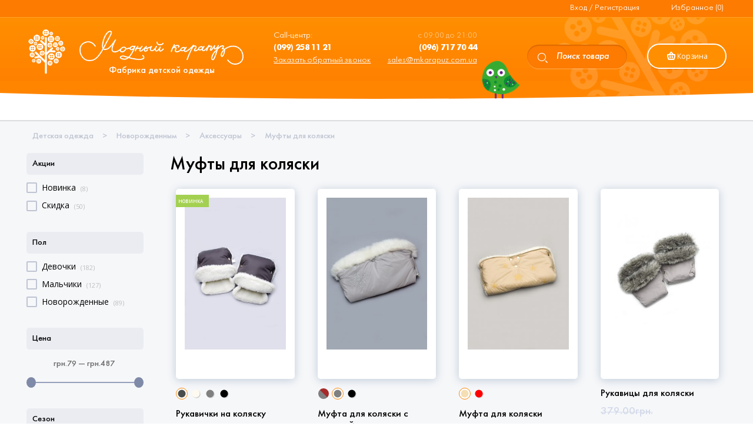

--- FILE ---
content_type: text/html; charset=UTF-8
request_url: https://mkarapuz.com.ua/%D0%BA%D0%B0%D1%82%D0%B5%D0%B3%D0%BE%D1%80%D0%B8%D1%8F/%D0%BD%D0%BE%D0%B2%D0%BE%D1%80%D0%BE%D0%B6%D0%B4%D0%B5%D0%BD%D0%BD%D1%8B%D0%BC/%D0%B0%D0%BA%D1%81%D0%B5%D1%81%D1%81%D1%83%D0%B0%D1%80%D1%8B-%D0%BD%D0%BE%D0%B2%D0%BE%D1%80%D0%BE%D0%B6%D0%B4%D0%B5%D0%BD%D0%BD%D1%8B%D0%BC/%D0%BC%D1%83%D1%84%D1%82%D1%8B-%D0%B4%D0%BB%D1%8F-%D0%BA%D0%BE%D0%BB%D1%8F%D1%81%D0%BA%D0%B8/
body_size: 54081
content:

<!DOCTYPE html>
<html lang="ru-RU">

<head>
	<!-- Global site tag (gtag.js) - Google Ads -->
	<script data-rocketlazyloadscript='https://mkarapuz.com.ua/wp-content/cache/busting/1/gtm-972d3e8f7326a93b024f1a8e776193b3.js' data-no-minify="1" async ></script>
	<script data-rocketlazyloadscript='[data-uri]' ></script>

	<!-- BEGIN JIVOSITE CODE {literal} -->
	<script type='text/javascript'>
	(function(){ document.jivositeloaded=0;var widget_id = '1xOYmY9pTiGFlFawj2Hr';var d=document;var w=window;function l(){var s = d.createElement('script'); s.type = 'text/javascript'; s.async = true; s.src = '//widgets.binotel.com/chat/widgets/'+widget_id+'.js'; var ss = document.getElementsByTagName('script')[0]; ss.parentNode.insertBefore(s, ss);}//эта строка обычная для кода JivoSite
	function zy(){
	    //удаляем EventListeners
	    if(w.detachEvent){//поддержка IE8
	        w.detachEvent('onscroll',zy);
	        w.detachEvent('onmousemove',zy);
	        w.detachEvent('ontouchmove',zy);
	        w.detachEvent('onresize',zy);
	    }else {
	        w.removeEventListener("scroll", zy, false);
	        w.removeEventListener("mousemove", zy, false);
	        w.removeEventListener("touchmove", zy, false);
	        w.removeEventListener("resize", zy, false);
	    }
	    //запускаем функцию загрузки JivoSite
	    if(d.readyState=='complete'){l();}else{if(w.attachEvent){w.attachEvent('onload',l);}else{w.addEventListener('load',l,false);}}
	    //Устанавливаем куку по которой отличаем первый и второй хит
	    var cookie_date = new Date ( );
	    cookie_date.setTime ( cookie_date.getTime()+60*60*28*1000); //24 часа для Москвы
	    d.cookie = "JivoSiteLoaded=1;path=/;expires=" + cookie_date.toGMTString();
	}
	if (d.cookie.search ( 'JivoSiteLoaded' )<0){//проверяем, первый ли это визит на наш сайт, если да, то назначаем EventListeners на события прокрутки, изменения размера окна браузера и скроллинга на ПК и мобильных устройствах, для отложенной загрузке JivoSite.
	    if(w.attachEvent){// поддержка IE8
	        w.attachEvent('onscroll',zy);
	        w.attachEvent('onmousemove',zy);
	        w.attachEvent('ontouchmove',zy);
	        w.attachEvent('onresize',zy);
	    }else {
	        w.addEventListener("scroll", zy, {capture: false, passive: true});
	        w.addEventListener("mousemove", zy, {capture: false, passive: true});
	        w.addEventListener("touchmove", zy, {capture: false, passive: true});
	        w.addEventListener("resize", zy, {capture: false, passive: true});
	    }
	}else {zy();}
	})();</script>
	<!-- {/literal} END JIVOSITE CODE -->	

	<meta charset="UTF-8">
    <meta name="viewport" content="width=device-width, initial-scale=1.0, maximum-scale=1.0, user-scalable=no" />
    
    <link rel="profile" href="http://gmpg.org/xfn/11">
    <link rel="pingback" href="https://mkarapuz.com.ua/xmlrpc.php">


        <!-- ******************************************************************** -->
    <!-- * Favicon ********************************************************** -->
    <!-- ******************************************************************** -->    	

	    	    
	    <link rel="shortcut icon" href="https://mkarapuz.com.ua/wp-content/uploads/2018/09/logo1-1.png" />
	       
	    
    
					<script type="text/javascript">document.documentElement.className = document.documentElement.className + ' yes-js js_active js'</script>
			<mytesttagno1val/><title>Муфты для коляски по лучшим ценам | Рукавицы для мамы на коляску</title><style id="rocket-critical-css">[class*=" pps-icon-"]{font-family:pps-icomoon;speak:none;font-style:normal;font-weight:400;font-variant:normal;text-transform:none;line-height:1;-webkit-font-smoothing:antialiased;-moz-osx-font-smoothing:grayscale}.pps-popup{box-sizing:content-box;display:none;position:absolute;top:60px;z-index:9999;width:600px;height:auto;padding:0;margin:0;box-shadow:0 2px 6px rgba(0,0,0,.6);-moz-box-shadow:0 2px 6px rgba(0,0,0,.6);-webkit-box-shadow:0 2px 6px rgba(0,0,0,.6);background:0 0}.pps-popup:before{position:absolute;content:""}.pps-wrap{box-sizing:border-box;position:relative;z-index:10008;padding:20px 25px;height:100%;max-height:inherit;background-color:#fff}.pps-close{position:absolute;top:-14px;right:-14px;z-index:10009}.pps-close a.pps-close-link{width:18px;height:18px;padding:6px;box-sizing:content-box;display:block;outline:0;border:0;background-color:#fff;-webkit-border-radius:50%;-moz-border-radius:50%;border-radius:50%;text-align:center;line-height:1}.pps-close a i.pps-icon:before{width:auto;font-size:18px;color:#999;display:inline-block;text-decoration:inherit}.pps-close .pps-icon-close:before{content:"\e619"}.pps-content{padding:0;min-height:160px;-webkit-box-sizing:border-box;-moz-box-sizing:border-box;box-sizing:border-box;height:100%;overflow:auto;font-size:16px}.pps-single-popup{position:relative}.pps-content p{margin:0 0 15px;line-height:21px;text-align:left}.pps-popup .pps-content-wp-editor{height:100%;width:100%}.pps-popup .pps-single-popup>li{margin:0!important;padding:0!important;list-style:none;background:0 0}.pps-popup .entry-content,.pps-popup .post-content{margin:0!important}.woocommerce img,.woocommerce-page img{height:auto;max-width:100%}.woocommerce ul.products,.woocommerce-page ul.products{clear:both}.woocommerce ul.products::after,.woocommerce ul.products::before,.woocommerce-page ul.products::after,.woocommerce-page ul.products::before{content:' ';display:table}.woocommerce ul.products::after,.woocommerce-page ul.products::after{clear:both}.clear{clear:both}.woocommerce .products ul,.woocommerce ul.products{margin:0 0 1em;padding:0;list-style:none outside;clear:both}.woocommerce .products ul::after,.woocommerce .products ul::before,.woocommerce ul.products::after,.woocommerce ul.products::before{content:' ';display:table}.woocommerce .products ul::after,.woocommerce ul.products::after{clear:both}.woocommerce .products ul li,.woocommerce ul.products li{list-style:none outside}.woocommerce a.button{font-size:100%;margin:0;line-height:1;position:relative;text-decoration:none;overflow:visible;padding:.618em 1em;font-weight:700;border-radius:3px;left:auto;color:#515151;background-color:#ebe9eb;border:0;display:inline-block;background-image:none;box-shadow:none;text-shadow:none}.woocommerce-info{padding:1em 2em 1em 3.5em;margin:0 0 2em;position:relative;background-color:#f7f6f7;color:#515151;border-top:3px solid #a46497;list-style:none outside;width:auto;word-wrap:break-word}.woocommerce-info::after,.woocommerce-info::before{content:' ';display:table}.woocommerce-info::after{clear:both}.woocommerce-info::before{font-family:WooCommerce;content:"\e028";display:inline-block;position:absolute;top:1em;left:1.5em}.woocommerce-info{border-top-color:#1e85be}.woocommerce-info::before{color:#1e85be}#yith-wacp-popup .yith-wacp-overlay{position:fixed;width:100%;height:100%;visibility:hidden;top:0;left:0;z-index:10000;opacity:0}#yith-wcwl-popup-message{background:#fff;border:1px solid #ccc;border-radius:5px;-webkit-border-radius:5px;-moz-border-radius:5px;line-height:50px;padding:15px;position:fixed;text-align:center;top:50%;left:50%;z-index:10000}.yith-wcwl-add-to-wishlist{margin-top:10px}.yith-wcwl-add-button a.add_to_wishlist{margin:0;box-shadow:none;text-shadow:none;border-radius:3px}.yith-wcwl-add-to-wishlist .ajax-loading{box-shadow:none!important;-moz-box-shadow:none!important;-webkit-box-shadow:none!important;display:inline!important;margin-left:5px;vertical-align:middle;visibility:hidden;width:16px!important;height:16px!important}.prdctfltr_wc{position:relative;margin-bottom:35px;clear:both}.prdctfltr_wc:after,.prdctfltr_wc:before{content:'';display:table;clear:both}.prdctfltr_wc .prdctfltr_woocommerce_ordering{position:relative;display:none}.prdctfltr_wc.prdctfltr_click_filter .prdctfltr_woocommerce_ordering{display:block}.prdctfltr_wc.prdctfltr_slide .prdctfltr_woocommerce_ordering{display:none}.prdctfltr_wc .prdctfltr_filter_inner{padding:0}.prdctfltr_checkboxes .prdctfltr_sub{margin-top:1px;margin-left:22px;display:none}.prdctfltr_checkboxes .prdctfltr-plus{float:right;font-size:100%;padding:2px 2px 0 6px;line-height:20px}.prdctfltr_hierarchy_circle .prdctfltr_checkboxes i.prdctfltr-plus:before{content:'\f007'}.prdctfltr_wc .prdctfltr_filter.prdctfltr_range .prdctfltr_add_scroll{overflow:visible;padding-bottom:20px!important}.prdctfltr_filter{vertical-align:top}.prdctfltr-down,.prdctfltr-up{display:none}.prdctfltr_add_inputs{display:none}.prdctfltr_filter label{font-size:90%;line-height:24px;display:block}.prdctfltr_wc .prdctfltr_woocommerce_ordering .prdctfltr_filter_wrapper input[type=checkbox]{position:relative;display:none!important;visibility:hidden!important;width:0!important;height:0!important;z-index:-1}.prdctfltr_wc .prdctfltr_woocommerce_ordering .prdctfltr_filter label>span{position:relative;line-height:24px}.prdctfltr_wc.prdctfltr_square .prdctfltr_filter label>span:before{content:'';display:inline-block;width:9px;height:9px;padding:0;border:1px double #ccc;margin-top:3px;margin-bottom:6px;margin-right:12px;vertical-align:middle;box-sizing:content-box;background-color:#fff}.prdctfltr_woocommerce .prdctfltr_filter{position:relative;float:left;display:block;padding-left:10px;padding-right:10px;padding-bottom:10px;box-sizing:border-box;-webkit-box-sizing:border-box;-moz-box-sizing:border-box;-ms-box-sizing:border-box;-o-box-sizing:border-box}.prdctfltr_woocommerce .prdctfltr_woocommerce_ordering{margin-left:-10px;margin-right:-10px}.prdctfltr_woocommerce.pf_default .prdctfltr_woocommerce_ordering{position:relative;top:100%;left:0;padding:0;display:none}.prdctfltr_woocommerce.pf_default .prdctfltr_filter_wrapper{margin-bottom:0}.prdctfltr_columns_1 .prdctfltr_filter:after,.prdctfltr_columns_1 .prdctfltr_filter:before,.prdctfltr_filter_inner:after,.prdctfltr_filter_inner:before{content:'';display:table;clear:both}.prdctfltr_columns_1 .prdctfltr_filter{width:100%}.prdctfltr-widget .prdctfltr_wc .prdctfltr_woocommerce_ordering{display:block;margin:0}.prdctfltr-widget .prdctfltr_wc .prdctfltr_woocommerce_ordering .prdctfltr_filter{width:100%;padding:0;margin-bottom:20px}.prdctfltr-widget .prdctfltr_add_scroll{margin-bottom:10px}.prdctfltr-widget .prdctfltr_wc .prdctfltr_filter_inner{overflow:visible}.prdctfltr-widget .prdctfltr_wc{position:relative}.prdctfltr_count{display:inline-block;height:15px;line-height:15px;font-size:10px;padding:0 2px;margin-left:2px;border:1px solid #888;color:#888;border-radius:2px;vertical-align:text-bottom;opacity:.5}.prdctfltr_wc .prdctfltr_filter.prdctfltr_range .prdctfltr_checkboxes input{position:absolute!important;display:block!important;top:0!important;left:0!important;width:0!important;height:0!important;font-size:0!important;line-height:0!important;padding:0!important;margin:0!important;outline:0!important;z-index:-9999!important;background:0 0!important;border-style:solid!important;border-color:transparent!important}.prdctfltr_wc:not(.prdctfltr_maxheight){height:auto!important}.prdctfltr_checkboxes label span{z-index:1!important}[class*=" prdctfltr-"]:before,[class^=prdctfltr-]:before{font-family:prdctfltr!important;font-style:normal!important;font-weight:400!important;font-variant:normal!important;text-transform:none!important;speak:none;vertical-align:middle;-webkit-font-smoothing:antialiased;-moz-osx-font-smoothing:grayscale}.prdctfltr-down:before{content:"\f004"}.prdctfltr-up:before{content:"\f005"}.prdctfltr-plus:before{content:"\f007"}.prdctfltr_wc .irs{position:relative;display:block;-webkit-touch-callout:none}.prdctfltr_wc .irs-line{position:relative;display:block;overflow:hidden;outline:0!important}.prdctfltr_wc .irs-line-left,.prdctfltr_wc .irs-line-mid,.prdctfltr_wc .irs-line-right{position:absolute;display:block;top:0}.prdctfltr_wc .irs-line-left{left:0;width:11%}.prdctfltr_wc .irs-line-mid{left:9%;width:82%}.prdctfltr_wc .irs-line-right{right:0;width:11%}.prdctfltr_wc .irs-bar{position:absolute;display:block;left:0;width:0}.prdctfltr_wc .irs-shadow{position:absolute;display:none;left:0;width:0}.prdctfltr_wc .irs-slider{position:absolute;display:block;z-index:1}.prdctfltr_wc .irs-min{position:absolute;display:block;left:0;white-space:nowrap}.prdctfltr_wc .irs-max{position:absolute;display:block;right:0;white-space:nowrap}.prdctfltr_wc .irs-from,.prdctfltr_wc .irs-single,.prdctfltr_wc .irs-to{position:absolute;display:block;top:0;left:0;white-space:nowrap}.prdctfltr_wc .irs-grid{position:absolute;display:none;bottom:0;left:0;width:100%;height:20px}.prdctfltr_wc .irs-hidden-input{position:absolute!important;display:block!important;top:0!important;left:0!important;width:0!important;height:0!important;font-size:0!important;line-height:0!important;padding:0!important;margin:0!important;outline:0!important;z-index:-9999!important;background:0 0!important;border-style:solid!important;border-color:transparent!important}.pf_rngstyle_flat .irs-bar,.pf_rngstyle_flat .irs-line-left,.pf_rngstyle_flat .irs-line-mid,.pf_rngstyle_flat .irs-line-right,.pf_rngstyle_flat .irs-slider{background:url(https://mkarapuz.com.ua/wp-content/plugins/prdctfltr/lib/images/sprite-skin-flat.png) repeat-x}.pf_rngstyle_flat .irs{height:40px}.pf_rngstyle_flat .irs-line{height:12px;top:25px}.pf_rngstyle_flat .irs-line-left{height:12px;background-position:0 -30px}.pf_rngstyle_flat .irs-line-mid{height:12px;background-position:0 0}.pf_rngstyle_flat .irs-line-right{height:12px;background-position:100% -30px}.pf_rngstyle_flat .irs-bar{height:12px;top:25px;background-position:0 -60px}.pf_rngstyle_flat .irs-shadow{height:3px;top:34px;background:#000;opacity:.25}.pf_rngstyle_flat .irs-slider{width:16px;height:18px;top:22px;background-position:0 -120px}.pf_rngstyle_flat .irs-max,.pf_rngstyle_flat .irs-min{color:#999;font-size:10px;line-height:1.333;text-shadow:none;top:0;padding:1px 3px;background:#e1e4e9;-moz-border-radius:4px;border-radius:4px}.pf_rngstyle_flat .irs-from,.pf_rngstyle_flat .irs-single,.pf_rngstyle_flat .irs-to{color:#fff;font-size:10px;line-height:1.333;text-shadow:none;padding:1px 5px;background:#ed5565;-moz-border-radius:4px;border-radius:4px}.pf_rngstyle_flat .irs-from:after,.pf_rngstyle_flat .irs-single:after,.pf_rngstyle_flat .irs-to:after{position:absolute;display:block;content:"";bottom:-6px;left:50%;width:0;height:0;margin-left:-3px;overflow:hidden;border:3px solid transparent;border-top-color:#ed5565}.fr-overlay{z-index:99999;position:fixed;top:0;left:0;height:100%;width:100%;zoom:1;overlay:hidden}.fr-overlay-background{background:#000;filter:alpha(opacity=90);opacity:.9;float:left;width:100%;height:100%;position:relative}.fr-window{z-index:100000;position:fixed;top:0;left:0;width:100%;height:100%;min-height:100%}.fr-loading{z-index:100001;position:fixed;top:50%;left:50%;width:52px;height:52px;margin-top:-26px;margin-left:-26px;overflow:visible}.fr-loading-offset{position:absolute;width:100%;height:100%;top:0;left:0}.fr-loading-background,.fr-loading-icon{position:absolute;top:0;left:0;width:100%;height:100%}.fr-loading-background{background:#0d0d0d url(https://mkarapuz.com.ua/wp-content/themes/karapuz/css/fresco/skins/loading.gif) 50% 50% no-repeat;opacity:.8;-webkit-border-radius:3px;border-radius:3px;position:relative;float:left;-moz-box-sizing:border-box;-webkit-box-sizing:border-box;box-sizing:border-box;border:1px solid rgba(80,80,80,.2)}.fr-loading-icon{display:none}.fr-bubble{float:left;width:100%;height:100%;position:relative}.fr-frames{height:100%;width:100%;position:absolute;display:inline;top:0;left:0;overflow:hidden}.fr-frames-move{position:absolute;top:0;left:0;height:100%;width:100%}.fr-window *:not(.fr-caption)::-webkit-selection{background:transparent}.fr-thumbnails{position:absolute;width:100%;height:9%;zoom:1;overflow:hidden}.fr-thumbnails-wrapper{position:absolute;top:0;left:50%;height:100%}.fr-thumbnails-slider{position:relative;width:100%;height:100%;float:left;zoom:1}.fr-thumbnails-thumbs{float:left;height:100%;overflow:hidden;position:relative;top:0;left:0}.fr-thumbnails-slide{position:absolute;top:0;height:100%;width:100%}.fr-thumbnails-side{float:left;height:100%;width:28px;margin:0 10px;position:relative;overflow:hidden}.fr-thumbnails-side-previous{margin-left:20px}.fr-thumbnails-side-next{margin-right:20px}.fr-thumbnails-side-button{position:absolute;top:50%;left:50%;margin-top:-14px;margin-left:-14px;width:28px;height:28px}.fr-thumbnails-side-button-background{position:absolute;top:0;left:0;height:100%;width:100%;filter:alpha(opacity=80);opacity:.8;background-color:#333;border-radius:4px}.fr-thumbnails-side-button-icon{height:42px;width:42px;position:absolute;top:-7px;left:-7px;width:100%;height:100%}.fr-touch-menu{position:absolute;width:100%;top:0;left:0;height:43px}.fr-touch-menu-wrapper{float:left;width:100%;height:100%;position:relative}.fr-touch-caption{position:absolute;width:100%;top:100%;left:0;margin-top:-43px}.fr-touch-menu-wrapper,.fr-touch-caption-wrapper{float:left;width:100%;height:100%;position:relative}.fr-touch-menu-background,.fr-touch-caption-background{position:absolute;top:0;left:0;height:100%;width:100%;background:#000;line-height:1%;filter:alpha(opacity=80);opacity:.8;zoom:1;-moz-box-sizing:border-box;-webkit-box-sizing:border-box;box-sizing:border-box;background:#000}.fr-touch-caption-info{float:left;position:relative;clear:both;padding-right:38px;color:#efefef}.fr-touch-caption-info-padder{float:left;padding:11px;display:block;filter:alpha(opacity=99);overflow:hidden;width:auto;position:relative}.fr-touch-caption-text-wrapper{float:left;clear:both;font-weight:normal;font-family:"Lucida Sans Unicode","Lucida Sans","Lucida Grande",Verdana,Arial,sans-serif;font-size:13px;line-height:21px;height:21px;width:100%;overflow:hidden}.fr-touch-caption-text{float:left}.fr-touch-button{padding:10px 4px;width:23px;height:23px;position:relative}.fr-touch-button .fr-touch-button-background{position:absolute;top:10px;left:4px;height:23px;width:23px}.fr-touch-button .fr-touch-button-background{background-color:#303030}.fr-touch-button-icon{float:left;position:relative;width:23px;height:23px}.fr-touch-close{position:absolute;top:0;right:0;padding-right:11px}.fr-touch-caption-more{position:absolute;top:0;right:0;padding-right:11px;display:none}@media all and (min-height:0px){.fr-thumbnails{padding:10px 0}.fr-thumbnails-side{margin:0 4px}.fr-thumbnails-side-previous{margin-left:8px}.fr-thumbnails-side-next{margin-right:8px}}@media all and (min-height:200px){.fr-thumbnails{padding:12px 0}.fr-thumbnails-side{margin:0 6px}.fr-thumbnails-side-previous{margin-left:12px}.fr-thumbnails-side-next{margin-right:12px}}@media all and (min-height:500px){.fr-thumbnails{padding:14px 0}.fr-thumbnails-side{margin:0 7px}.fr-thumbnails-side-previous{margin-left:14px}.fr-thumbnails-side-next{margin-right:14px}}@media all and (min-height:700px){.fr-thumbnails{padding:20px 0}.fr-thumbnails-side{margin:0 10px}.fr-thumbnails-side-previous{margin-left:20px}.fr-thumbnails-side-next{margin-right:20px}}.fr-window-fresco .fr-touch-close .fr-touch-button-icon,.fr-window-fresco .fr-touch-caption-more .fr-touch-button-icon,.fr-window-fresco .fr-thumbnails-side-button-icon{background-image:url(https://mkarapuz.com.ua/wp-content/themes/karapuz/css/fresco/skins/fresco/sprite.png)}@media only screen and (-webkit-min-device-pixel-ratio:2),only screen and (min-device-pixel-ratio:2){.fr-window-fresco .fr-touch-close .fr-touch-button-icon,.fr-window-fresco .fr-touch-caption-more .fr-touch-button-icon{background-image:url(https://mkarapuz.com.ua/wp-content/themes/karapuz/css/fresco/skins/fresco/sprite@x2.png);background-size:500px 500px}}.fr-window-fresco .fr-thumbnails-side-previous .fr-thumbnails-side-button-icon{background-position:-160px -41px}.fr-window-fresco .fr-thumbnails-side-next .fr-thumbnails-side-button-icon{background-position:-160px -83px}.fr-window-fresco:not(.fr-ltIE9) .fr-thumbnails-side .fr-thumbnails-side-button-icon{opacity:.8}.fr-window-fresco:not(.fr-ltIE9) .fr-thumbnails-side-previous .fr-thumbnails-side-button-icon{background-position:-160px -41px}.fr-window-fresco:not(.fr-ltIE9) .fr-thumbnails-side-next .fr-thumbnails-side-button-icon{background-position:-202px -83px}.fr-window-fresco .fr-touch-menu-background,.fr-window-fresco .fr-touch-caption-background{-moz-box-sizing:border-box;-webkit-box-sizing:border-box;box-sizing:border-box;border-style:solid;border-color:transparent;border-color:rgba(255,255,255,.12);border-width:0 0 1px 0;box-shadow:0 1px 3px rgba(0,0,0,.3)}.fr-window-fresco .fr-touch-caption-background{border-width:1px 0 0 0;box-shadow:0 -1px 3px rgba(0,0,0,.3)}@media all and (max-width:568px) and (max-height:320px),all and (max-width:320px) and (max-height:568px){.fr-window-fresco .fr-touch-caption-text-wrapper{font-size:12px}}.fr-window-fresco .fr-touch-close .fr-touch-button-icon{background-position:-169px -9px}.fr-window-fresco:not(.fr-ltIE9) .fr-touch-close .fr-touch-button-icon{background-position:-210px -9px;opacity:.8}.fr-window-fresco .fr-touch-close .fr-touch-button-icon{opacity:1}.fr-window-fresco .fr-touch-caption-more .fr-touch-button-icon{background-position:-169px -134px}.fr-window-fresco:not(.fr-ltIE9) .fr-touch-caption-more .fr-touch-button-icon{background-position:-210px -134px;opacity:.8}.fr-window-fresco .fr-touch-caption-more .fr-touch-button-icon{opacity:1}.nano{position:relative;width:100%;height:100%;overflow:hidden}.nano>.nano-content{position:absolute;overflow:scroll;overflow-x:hidden;top:0;right:0;bottom:0;left:0}.nano>.nano-content::-webkit-scrollbar{display:none}.l-search,input[type=text]{-webkit-box-sizing:border-box;-moz-box-sizing:border-box;box-sizing:border-box}#button_offcanvas_sidebar_left i:before,#minicart-offcanvas #empty-cart-offcanvas-box:after,#page_header_wrap .tdl-megamenu-wrapper .tdl-megamenu-bullet:before,.l-header-shop .icon-shop:before,.l-search button.ajax-search-submit:after,.main-navigation ul li.menu-item-has-children>a:after,.mobile-menu-button a .mobile-menu-icon:before,.mobile-navigation a.acc-link .login-icon:before,.tdl-megamenu-bullet:before,nav#nav ul li .menu-item-has-children>a:after{speak:none;line-height:1;font-style:normal;font-weight:400;font-variant:normal;text-transform:none;text-rendering:auto;-webkit-font-smoothing:antialiased;-moz-osx-font-smoothing:grayscale;transform:translate(0,0)}html{-ms-text-size-adjust:100%;-webkit-text-size-adjust:100%}aside,figure,header,nav,section{display:block}a{background-color:transparent}img{border:0;max-width:100%;height:auto;-ms-interpolation-mode:bicubic;display:inline-block;vertical-align:middle}svg:not(:root){overflow:hidden}figure{margin:1em 40px}button,input{color:inherit;font:inherit;margin:0}button{overflow:visible}button{text-transform:none}button{-webkit-appearance:button}button::-moz-focus-inner,input::-moz-focus-inner{border:0;padding:0}input{line-height:normal}input[type=checkbox]{box-sizing:border-box;padding:0}*,:after,:before{-webkit-box-sizing:border-box;-moz-box-sizing:border-box;box-sizing:border-box}body{background:#fff;margin:0;padding:0;position:relative}.clearfix:after,.clearfix:before{content:" ";display:table}.clearfix:after{clear:both}.hide{display:none}.row{margin:0 auto;max-width:90rem;width:100%}.row:after,.row:before{content:" ";display:table}.row:after{clear:both}.row .row{margin:0 -.9375rem;max-width:none;width:auto}.row .row:after,.row .row:before{content:" ";display:table}.row .row:after{clear:both}.columns{padding-left:.9375rem;padding-right:.9375rem;width:100%;float:left}.columns+.columns:last-child{float:right}@media only screen{.columns{position:relative;padding-left:.9375rem;padding-right:.9375rem;float:left}.small-block-grid-2>li{list-style:none;width:50%}.small-block-grid-2>li:nth-of-type(n){clear:none}.small-block-grid-2>li:nth-of-type(2n+1){clear:both}}@media only screen and (min-width:40.0625em){.columns{position:relative;padding-left:.9375rem;padding-right:.9375rem;float:left}.medium-6{width:50%}.medium-12{width:100%}}@media only screen and (min-width:64.0625em){.columns{position:relative;padding-left:.9375rem;padding-right:.9375rem;float:left}.large-3{width:25%}.large-6{width:50%}.large-9{width:75%}.large-12{width:100%}}[class*=block-grid-]{display:block;padding:0;margin:0 -.625rem}[class*=block-grid-]:after,[class*=block-grid-]:before{content:" ";display:table}[class*=block-grid-]:after{clear:both}[class*=block-grid-]>li{display:block;float:left;height:auto;padding:0 .625rem 1.25rem}@media only screen and (min-width:40.0625em){.medium-block-grid-3>li{list-style:none;width:33.3333333333%}.medium-block-grid-3>li:nth-of-type(n){clear:none}.medium-block-grid-3>li:nth-of-type(3n+1){clear:both}.button,button{display:inline-block}}@media only screen and (min-width:64.0625em){.large-block-grid-4>li{list-style:none;width:25%}.large-block-grid-4>li:nth-of-type(n){clear:none}.large-block-grid-4>li:nth-of-type(4n+1){clear:both}}.button,button{-webkit-appearance:none;-moz-appearance:none;border-radius:0;font-family:"Helvetica Neue",Helvetica,Roboto,Arial,sans-serif;font-weight:400;line-height:normal;margin:0 0 1.25rem;position:relative;text-align:center;text-decoration:none;display:inline-block;padding:1rem 2rem 1.0625rem;font-size:1rem;background-color:#008cba;color:#fff;border:0 solid #007095}button::-moz-focus-inner{border:0;padding:0}input:not([type]),input[type=text]{-webkit-appearance:none;-moz-appearance:none;border-radius:0;background-color:#fff;box-shadow:inset 0 1px 2px rgba(0,0,0,.1);color:rgba(0,0,0,.75);display:block;font-family:inherit;font-size:.875rem;height:2.3125rem;margin:0 0 1rem;padding:.5rem;width:100%;-webkit-box-sizing:border-box;-moz-box-sizing:border-box;box-sizing:border-box;border:1px solid #ccc}input:not([type])[readonly]{background-color:#ddd}input[type=checkbox]{margin:0 0 1rem}div,form,h1,h2,h3,h4,li,p,ul{margin:0;padding:0}a{line-height:inherit}a img{border:none}p{font-family:inherit;font-size:1rem;font-weight:400;line-height:1.6;text-rendering:optimizeLegibility;margin-bottom:1.25rem}h1,h2,h3,h4{font-style:normal;line-height:1.4;text-rendering:optimizeLegibility}i{font-style:italic;line-height:inherit}strong{font-weight:700;line-height:inherit}ul{font-family:inherit;font-size:1rem;line-height:1.6;list-style-position:outside;margin-bottom:1.25rem}ul{margin-left:1.1rem}ul li ul{margin-left:1.25rem;margin-bottom:0}@media only screen{.show-for-large-up{display:none!important}}@media only screen and (min-width:40.0625em){h1,h2,h3,h4{line-height:1.4}h1{font-size:2.75rem}h2{font-size:2.3125rem}h3{font-size:1.6875rem}h4{font-size:1.4375rem}.show-for-large-up{display:none!important}}@media only screen and (min-width:64.0625em){.show-for-large-up{display:inherit!important}}body,html{height:100%;color:#000;font:300 16px/24px "Helvetica Neue",Helvetica,Arial,sans-serif;-webkit-font-smoothing:antialiased}body{background:inherit}h1,h2,h3,h4{color:#000;margin-top:.75rem;margin-bottom:1rem;font-family:"Helvetica Neue",Helvetica,Arial,sans-serif;font-weight:400}a{color:#6990cb;outline:0;text-decoration:none}h1{font-size:2.25rem;line-height:3.6rem}h2{font-size:1.875rem;line-height:3rem}h3{font-size:1.5rem;line-height:2.4rem}h4{font-size:1.125rem;line-height:1.8rem}@media only screen and (min-width:62em) and (max-width:74.94em){p{font-size:1.125rem;line-height:1.8rem}}@media only screen and (min-width:40em) and (max-width:61.94em){p{font-size:1.125rem;line-height:1.8rem}}@media only screen and (max-width:40em){p{font-size:1.125rem;line-height:1.8rem}}.l-header-shop .icon-shop:before,.l-search button.ajax-search-submit:after{font-family:Woodstock}.mobile-navigation a.acc-link .login-icon:before{font-family:Woodstock;content:"\e624"}nav#nav ul .menu-item-has-children>a .menu-item-main-title:after,nav#nav ul .tdl-dropdown-menu>a .menu-item-main-title:after{font-family:Woodstock;content:"\e628"}.main-navigation ul li.menu-item-has-children>a:after{font-family:Woodstock;content:"\e62b"}.mobile-menu-button a .mobile-menu-icon:before{font-family:Woodstock;content:"\e610"}#minicart-offcanvas{position:relative;color:#000}#minicart-offcanvas .loading-overlay{display:none;position:fixed;vertical-align:middle;width:320px;height:100%;top:0;bottom:0;right:0;background-color:rgba(255,255,255,.5);padding:0;text-align:center;z-index:9999}#minicart-offcanvas .loading-overlay .spinner{position:absolute;right:calc(50% - 10px);top:calc(40% - 10px)}#minicart-offcanvas .loading-overlay .spinner.spinner-bounce,#minicart-offcanvas .loading-overlay .spinner.spinner-bounce:after,#minicart-offcanvas .loading-overlay .spinner.spinner-bounce:before{width:3px;height:20px;background:rgba(0,0,0,.9);border-radius:2px}#minicart-offcanvas .loading-overlay .spinner.spinner-bounce{display:inline-block;text-align:center;position:absolute;-webkit-animation:.6s .1s infinite bounce-middle;-moz-animation:.6s .1s infinite bounce-middle;-ms-animation:bounce-middle .6s ease .1s infinite;-o-animation:.6s .1s infinite bounce-middle;animation:.6s .1s infinite bounce-middle}#minicart-offcanvas .loading-overlay .spinner.spinner-bounce:after,#minicart-offcanvas .loading-overlay .spinner.spinner-bounce:before{content:"";position:absolute;display:block;top:50%;-moz-transform:translateY(-10px) translateZ(0);-o-transform:translateY(-10px) translateZ(0);-ms-transform:translateY(-10px) translateZ(0);-webkit-transform:translateY(-10px) translateZ(0);transform:translateY(-10px) translateZ(0)}#minicart-offcanvas .loading-overlay .spinner.spinner-bounce:before{left:-7px;-webkit-animation:.6s infinite bounce-middle;-moz-animation:.6s infinite bounce-middle;-ms-animation:bounce-middle .6s ease 0s infinite;-o-animation:.6s infinite bounce-middle;animation:.6s infinite bounce-middle}#minicart-offcanvas .loading-overlay .spinner.spinner-bounce:after{left:7px;-webkit-animation:.6s .2s infinite bounce-middle;-moz-animation:.6s .2s infinite bounce-middle;-ms-animation:bounce-middle .6s ease .2s infinite;-o-animation:.6s .2s infinite bounce-middle;animation:.6s .2s infinite bounce-middle}.l-search .ajax-loading{width:20px;height:20px;position:absolute;top:18px;display:none}.l-search .ajax-loading.spinner-bounce{right:20px;top:10px}#mobiles-menu-offcanvas .l-search .ajax-loading.spinner-bounce{right:13px}.l-search .ajax-loading.spinner-bounce .spinner,.l-search .ajax-loading.spinner-bounce .spinner:after,.l-search .ajax-loading.spinner-bounce .spinner:before{width:2px;height:20px;background-color:#333;border-radius:2px}#mobiles-menu-offcanvas .l-search .ajax-loading.spinner-bounce .spinner,#mobiles-menu-offcanvas .l-search .ajax-loading.spinner-bounce .spinner:after,#mobiles-menu-offcanvas .l-search .ajax-loading.spinner-bounce .spinner:before{background-color:#333!important}.l-search .ajax-loading.spinner-bounce .spinner{display:inline-block;position:relative;-webkit-animation:.6s .1s infinite bounce-middle;animation:.6s .1s infinite bounce-middle}.l-search .ajax-loading.spinner-bounce .spinner:after,.l-search .ajax-loading.spinner-bounce .spinner:before{content:"";position:absolute;display:block;top:50%;-webkit-transform:translateY(-10px) translateZ(0);transform:translateY(-10px) translateZ(0)}.l-search .ajax-loading.spinner-bounce .spinner:before{left:-5px;-webkit-animation:.6s infinite bounce-middle;animation:.6s infinite bounce-middle}.l-search .ajax-loading.spinner-bounce .spinner:after{left:5px;-webkit-animation:.6s .2s infinite bounce-middle;animation:.6s .2s infinite bounce-middle}@-webkit-keyframes bounce-middle{0%,100%{height:4px;margin-top:8px;margin-bottom:8px}50%{height:20px;margin-top:0;margin-bottom:0}}@keyframes bounce-middle{0%,100%{height:4px;margin-top:8px;margin-bottom:8px}50%{height:20px;margin-top:0;margin-bottom:0}}[class^=icon-]{font-family:woodstock;speak:none;font-style:normal;font-weight:400;font-variant:normal;text-transform:none;line-height:1;-webkit-font-smoothing:antialiased;-moz-osx-font-smoothing:grayscale}.fa{display:inline-block;font:14px/1 FontAwesome;font-size:inherit;text-rendering:auto;-webkit-font-smoothing:antialiased;-moz-osx-font-smoothing:grayscale}.fa-plus:before{content:"\f067"}.button{width:auto;color:#fff;font-size:.75rem;vertical-align:middle;letter-spacing:0;text-transform:uppercase;font-weight:400;padding:0 30px;height:45px;line-height:45px;border:none;background-image:none;text-align:center;text-shadow:none;-webkit-box-shadow:0;-moz-box-shadow:0;box-shadow:0;-moz-border-radius:5px;-webkit-border-radius:5px;-ms-border-radius:5px;border-radius:5px;background-clip:padding-box;margin:0 0 7px}input[type=text]{-moz-border-radius:5px;-webkit-border-radius:5px;-ms-border-radius:5px;border-radius:5px;background-clip:padding-box;height:2.8125rem;padding:0 .9375rem;font-size:.875rem;line-height:1.4rem;font-weight:300!important;background-color:rgba(0,0,0,.03);border:transparent;outline:0;font-family:inherit;width:100%}label{display:block;color:#000;margin-top:4px;margin-bottom:4px;text-transform:none;font-size:14px!important;line-height:18px!important;font-weight:400}::-webkit-input-placeholder{color:rgba(0,0,0,.5)}:-moz-placeholder{color:rgba(0,0,0,.9)}::-moz-placeholder{color:rgba(0,0,0,.9)}:-ms-input-placeholder{color:rgba(0,0,0,.9)}:focus::-webkit-input-placeholder{opacity:0}:focus:-moz-placeholder{opacity:0}:focus::-moz-placeholder{opacity:0}:focus:-ms-input-placeholder{opacity:0}.woocommerce a.button,.woocommerce-page a.button{color:#fff;font-size:.75rem;vertical-align:middle;letter-spacing:0;text-transform:uppercase;font-weight:400;padding:0 30px;height:45px;line-height:45px;border:none;background-image:none;text-align:center;-webkit-box-shadow:none;-moz-box-shadow:none;box-shadow:none;text-shadow:none;-moz-border-radius:5px;-webkit-border-radius:5px;-ms-border-radius:5px;border-radius:5px;background-clip:padding-box}.cart-empty-text{text-align:center;font-size:1.75rem;line-height:32px;margin:0 auto}.products .category-price-grid-list a.button{position:relative;display:inline-block;float:left;-moz-border-radius:3px!important;-webkit-border-radius:3px!important;-ms-border-radius:3px!important;border-radius:3px!important;background-clip:padding-box;font-size:.625rem;padding:0 .9375rem!important;height:33px;vertical-align:middle!important;line-height:33px!important;background-color:#333;color:#fff!important;letter-spacing:0!important;text-transform:uppercase!important;font-weight:600!important;margin:0!important;line-height:normal;min-width:inherit;text-decoration:none;text-align:left;border:none!important;-webkit-appearance:none}.woocommerce .woocommerce-info,.woocommerce-page .woocommerce-info{padding:1em 2em 1em 3.5em!important;margin:30px 0;position:relative;-moz-border-radius:6px;-webkit-border-radius:6px;-ms-border-radius:6px;border-radius:6px;border-top:1px;border:1px solid #8fae1b;border-left-width:1px;background:0 0;color:#8fae1b;text-shadow:0;list-style:none!important;width:auto;-webkit-box-shadow:none;box-shadow:none}.woocommerce .woocommerce-info:before,.woocommerce-page .woocommerce-info:before{color:#8fae1b;font-family:fontawesome;content:"\f05a"}#products.product-category-list{margin:0 -.625rem;padding:0;list-style:none;clear:both}.shop-page .site-content{margin-top:40px}.woocommerce #products li,.woocommerce-page #products li{position:relative}#products{margin-top:30px}#products li.product-item{padding:0}#products li.product-item figure.product-inner h4{margin:5px 0;font-size:1.125rem;line-height:20px}#products li.product-item figure.product-inner h4 a{color:#000}#products .product-item figure.product-inner{display:block;margin:0;padding:0;-webkit-box-shadow:0 0 0 transparent;-moz-box-shadow:0 0 0 transparent;box-shadow:0 0 0 transparent;z-index:1;height:auto!important}#products .product-item figure.product-inner:after{content:"";position:absolute;z-index:-1;top:0;left:0;width:100%;height:100%;opacity:0}#products .product-item figure.product-inner .inner-desc{text-align:left;display:none;margin-top:5px}#products .product-item figure.product-inner .inner-desc p{font-size:.75rem;line-height:1.1rem;margin:0;color:rgba(0,0,0,.7)}#yith-wcwl-popup-message{display:none!important}.image-container{position:relative;margin-bottom:15px}.product-layout-grid .category-discription-grid-list,.product-layout-grid .category-price-grid-list{display:none}@media only screen and (max-width:40em){#products li.product-item figure.product-inner h4{font-size:1rem;line-height:18px}}.product_thumbnail_wrapper{position:relative}.product_thumbnail_wrapper .product_thumbnail img{width:100%}.product_thumbnail_background{width:100%;height:100%;opacity:0;display:block;position:absolute;background-size:cover;background-repeat:no-repeat}.product_after_shop_loop{border-top:1px solid rgba(0,0,0,.05);height:40px;overflow:hidden;margin-top:15px}.product_after_shop_loop_switcher{height:80px;overflow:hidden;-moz-transform:rotate(0);-webkit-transform:translateZ(0)}.product_after_shop_loop .price{color:rgba(0,0,0,.8);font-size:1rem;line-height:22px;font-weight:300;border-bottom:none;text-decoration:none}@media only screen and (max-width:40em){.product_after_shop_loop .price{font-size:.8125rem;line-height:14px}}@media only screen and (max-width:40em){.l-nav{display:none}}.category-price-grid-list{padding-top:7px}.category-price-grid-list .price{float:left;margin-right:10px;color:#000;font-size:1.25rem;line-height:28px;font-weight:400;text-decoration:none}.category-price-grid-list a.button{float:none}.category-price-grid-list .availability{text-transform:uppercase;font-size:.625rem;line-height:1rem;font-weight:400;letter-spacing:1px;margin:3px 0 15px}.category-price-grid-list .availability label{font-size:.625rem;line-height:1rem;color:rgba(0,0,0,.5)}.category-price-grid-list .availability .available{color:#89ae70}.product_after_shop_loop_price{padding-top:7px;height:40px;overflow:hidden}.product_after_shop_loop_buttons{padding-top:0;height:40px;overflow:hidden}.ev-attr-swatches{position:absolute;top:0;right:10px;margin:10px 0 8px}.ev-attr-swatches .swatch{margin:0 2px;display:inline-block}.ev-attr-swatches .swatch:first-child{margin-left:0}.ev-attr-swatches .swatch-color{border:1px solid transparent;width:18px;height:18px;border-radius:50%;position:relative}.ev-attr-swatches .swatch-color .sub-swatch{width:13px;background:#fff;height:13px;border-radius:50%;display:inline-block;position:absolute;top:50%;left:50%;transform:translate(-50%,-50%);-webkit-box-shadow:1px 1px 1px 0 rgba(0,0,0,.2);-moz-box-shadow:1px 1px 1px 0 rgba(0,0,0,.2);box-shadow:1px 1px 1px 0 rgba(0,0,0,.2)}.ev-attr-swatches .swatch-color.selected{border-color:rgba(0,0,0,.3)}.ev-attr-swatches .swatch-color.selected .sub-swatch{width:17px;height:17px;border:2px solid #fff;-webkit-box-shadow:none;-moz-box-shadow:none;box-shadow:none}.ev-attr-swatches .swatch-image{border:1px solid transparent;width:24px;height:24px;border-radius:50%;position:relative}.ev-attr-swatches .swatch-image.selected{border-color:rgba(0,0,0,.3)}.l-nav{position:relative;z-index:1;background:#fff}@media only screen and (min-width:62em) and (max-width:74.94em){.l-nav{display:none}}@media only screen and (min-width:40em) and (max-width:61.94em){.l-nav{display:none}}.sticky-header .l-nav{background:0 0;box-shadow:none;border-top:none;border-bottom:none;float:none;width:auto}.nav-container .nav-holder .tdl-navbar-nav .tdl-dropdown-menu ul,.nav-container .nav-holder .tdl-navbar-nav>li>div,.nav-container .nav-holder .tdl-navbar-nav>li>ul{z-index:-1;visibility:hidden;opacity:0}nav#nav{float:left;z-index:99996}nav#nav ul{list-style:none;margin:0;padding:0;text-align:center}nav#nav ul li{display:inline-block;position:relative;text-align:left;float:left;vertical-align:middle;height:75px;line-height:75px;padding:0;margin:0;z-index:99996}nav#nav ul li .menu-item-main-title{position:relative;font-size:17px}nav#nav ul li ul li .menu-item-main-title{font-size:13px}.sticky-header nav#nav ul li{height:70px;line-height:70px}nav#nav ul li>a{display:inline-block;position:relative;vertical-align:middle;padding:0 18px;text-transform:uppercase;color:#000;font-size:1.0625rem;line-height:1.7rem}nav#nav ul .menu-item-has-children>a .menu-item-main-title:after,nav#nav ul .tdl-dropdown-menu>a .menu-item-main-title:after{display:inline-block;vertical-align:middle;font-size:.75rem;height:10px;line-height:14px;margin-left:.5rem;margin-top:-.3125rem}nav#nav ul .sub-menu a .menu-item-main-title:after{content:""}nav#nav ul li .menu-item-has-children>a:after{margin-top:2px;vertical-align:middle;font-size:9px;line-height:20px;float:right}nav#nav ul .sub-menu ul{border-top:none}nav#nav ul ul{position:absolute;left:0;width:auto;min-width:200px;-webkit-box-shadow:1px 1px 2px 0 rgba(0,0,0,.08);-moz-box-shadow:1px 1px 2px 0 rgba(0,0,0,.08);box-shadow:1px 1px 2px 0 rgba(0,0,0,.08);-webkit-transform:translate3d(0,0,0);z-index:-1;padding:.9375rem 0;border-top:1px solid rgba(0,0,0,.04)}nav#nav ul ul li{vertical-align:top;line-height:normal;height:auto;display:block;float:none;margin:0;padding:0;z-index:99999}.sticky-header nav#nav ul ul li{height:auto;line-height:normal}nav#nav ul ul li a{display:block;font-size:13px;line-height:22px;font-weight:400!important;border:0;height:auto;text-indent:0;color:#000!important;padding:6px 20px 6px 30px;text-transform:inherit;opacity:.5!important}nav#nav ul ul li a .menu-item-main-title:before{display:none!important}nav#nav ul ul ul{top:-16px;left:100%}nav#nav>ul>li:last-child{padding-right:0!important}nav#nav .tdl-megamenu-wrapper ul{left:auto}.nav-container .tdl-megamenu-wrapper{position:absolute;width:970px;display:block;left:0;-webkit-box-shadow:1px 1px 2px 0 rgba(0,0,0,.08);-moz-box-shadow:1px 1px 2px 0 rgba(0,0,0,.08);box-shadow:1px 1px 2px 0 rgba(0,0,0,.08);z-index:-1}.nav-container .tdl-megamenu-wrapper.col-span-5{width:1100px}@media only screen and (min-width:90.063em) and (max-width:120em){.nav-container .tdl-megamenu-wrapper.col-span-5{width:1300px}}.nav-container .tdl-megamenu-wrapper .sub-menu,.nav-container .tdl-megamenu-wrapper .tdl-megamenu,.nav-container .tdl-megamenu-wrapper .tdl-megamenu-holder,.nav-container .tdl-megamenu-wrapper .tdl-megamenu-submenu{padding:0;list-style:none}.nav-container .tdl-megamenu-wrapper .tdl-megamenu-title{margin:0;font-size:15px!important;line-height:18px!important}.nav-container .tdl-megamenu-wrapper .tdl-megamenu-bullet,.nav-container .tdl-megamenu-wrapper .tdl-megamenu-icon{display:none}#header-st .tdl-megamenu-wrapper .tdl-megamenu-holder,#page_header_wrap .tdl-megamenu-wrapper .tdl-megamenu-holder{top:0;width:100%;padding:0;z-index:99996}#header-st .tdl-megamenu-wrapper .tdl-megamenu-holder .tdl-megamenu-border,#page_header_wrap .tdl-megamenu-wrapper .tdl-megamenu-holder .tdl-megamenu-border{border-bottom:1px solid rgba(0,0,0,.06)}#header-st .tdl-megamenu-wrapper .sub-menu,#page_header_wrap .tdl-megamenu-wrapper .sub-menu{padding:0;list-style:none}#header-st .tdl-megamenu-wrapper .tdl-megamenu,#page_header_wrap .tdl-megamenu-wrapper .tdl-megamenu{top:2px;display:table;padding:25px 0;width:100%;list-style:none;border-top:none}#header-st .tdl-megamenu-wrapper .tdl-megamenu-submenu,#page_header_wrap .tdl-megamenu-wrapper .tdl-megamenu-submenu{display:table-cell;float:none;padding:0;border-right:1px solid rgba(0,0,0,.06)}#header-st .tdl-megamenu-wrapper .tdl-megamenu-submenu:last-child,#header-st .tdl-megamenu-wrapper .tdl-megamenu-submenu:nth-child(5n),#page_header_wrap .tdl-megamenu-wrapper .tdl-megamenu-submenu:last-child,#page_header_wrap .tdl-megamenu-wrapper .tdl-megamenu-submenu:nth-child(5n){border-right:none}#header-st .tdl-megamenu-wrapper .tdl-megamenu-submenu .tdl-megamenu-icon img,#page_header_wrap .tdl-megamenu-wrapper .tdl-megamenu-submenu .tdl-megamenu-icon img{margin-top:0}#header-st .tdl-megamenu-wrapper .tdl-megamenu-submenu li a,#header-st .tdl-megamenu-wrapper li a,#page_header_wrap .tdl-megamenu-wrapper .tdl-megamenu-submenu li a,#page_header_wrap .tdl-megamenu-wrapper li a{display:block;padding:5px 34px;color:#000}#header-st .tdl-megamenu-wrapper .tdl-megamenu-title,#page_header_wrap .tdl-megamenu-wrapper .tdl-megamenu-title{text-transform:none;margin-top:0;padding:0 14px 10px 16px;color:#000}#header-st .tdl-megamenu-wrapper .tdl-megamenu-title a,#page_header_wrap .tdl-megamenu-wrapper .tdl-megamenu-title a{padding:0;background:0 0;border:none;font:inherit;color:#000}#header-st .tdl-megamenu-wrapper .row,#page_header_wrap .tdl-megamenu-wrapper .row{clear:both;margin:0!important;padding:0!important}#header-st .tdl-megamenu-wrapper ul,#page_header_wrap .tdl-megamenu-wrapper ul{position:relative;top:auto;-moz-box-shadow:none;-webkit-box-shadow:none;box-shadow:none}#header-st .tdl-megamenu-wrapper ul ul,#page_header_wrap .tdl-megamenu-wrapper ul ul{display:table;table-layout:fixed;width:100%;top:0;left:0}#header-st .tdl-megamenu-wrapper ul ul ul.sub-menu,#page_header_wrap .tdl-megamenu-wrapper ul ul ul.sub-menu{border-top:none;background:0 0;display:block}#header-st .tdl-megamenu-wrapper li a,#header-st .tdl-megamenu-wrapper li ul li a,#page_header_wrap .tdl-megamenu-wrapper li a,#page_header_wrap .tdl-megamenu-wrapper li ul li a{border-bottom:none}#header-st .tdl-megamenu-wrapper .tdl-megamenu-icon,#page_header_wrap .tdl-megamenu-wrapper .tdl-megamenu-icon,.tdl-megamenu-icon{display:inline-block;vertical-align:top;margin-right:10px;position:relative}#page_header_wrap .tdl-megamenu-icon{top:-1px}#page_header_wrap .tdl-megamenu-wrapper .tdl-megamenu-icon{top:0}#header-st .tdl-megamenu-wrapper .tdl-megamenu-icon img,#page_header_wrap .tdl-megamenu-wrapper .tdl-megamenu-icon img,.tdl-megamenu-icon img{margin-top:-7px;max-height:16px;vertical-align:middle}#header-st .tdl-megamenu-wrapper .tdl-megamenu-bullet,#page_header_wrap .tdl-megamenu-wrapper .tdl-megamenu-bullet,.tdl-megamenu-bullet{display:none;float:left;margin-top:-1px;margin-right:10px;height:5px;width:5px}#site-navigation-top-bar{text-align:left;margin-left:-15px}#site-navigation-top-bar>ul{display:inline-block;vertical-align:middle}.main-navigation>ul>li.menu-item-has-children{margin-right:5px}.main-navigation ul ul li.menu-item-has-children a{margin-right:40px}.main-navigation ul li.menu-item-has-children>a:after{font-size:10px;display:block;width:10px;height:30px;position:absolute;right:20px;top:5px;line-height:12px;text-align:left}.main-navigation>ul>li.menu-item-has-children>a:after{font-family:Woodstock;content:"\e628";font-size:10px;display:inline-block;top:50%;right:8px;margin-top:-6px;line-height:12px;height:auto}.main-navigation ul{padding:0;margin:0;list-style:none;position:relative}.main-navigation ul:after{content:"";clear:both;display:block}.main-navigation ul li{float:left;white-space:nowrap;position:relative;max-height:30px}.main-navigation ul li a{display:block;text-decoration:none;text-transform:uppercase}.main-navigation>ul>li>a{opacity:1;padding:0 14px;height:45px;line-height:28px!important;font-size:14px!important;letter-spacing:0!important;font-weight:400;color:#000}.td_dark .main-navigation>ul>li>a{color:#fff}.main-navigation>ul>li.menu-item-has-children>a{padding:0 24px 0 14px}.main-navigation ul ul{display:none;background:#fff;padding:13px 0;position:absolute;top:45px;left:0;min-width:200px;z-index:99999;-webkit-box-shadow:1px 1px 2px 0 rgba(0,0,0,.08);-moz-box-shadow:1px 1px 2px 0 rgba(0,0,0,.08);box-shadow:1px 1px 2px 0 rgba(0,0,0,.08);font-size:13px;line-height:23px}@media screen and (-webkit-min-device-pixel-ratio:0){.main-navigation ul ul,::i-block-chrome{-webkit-animation:none!important;-moz-animation:none!important;-o-animation:none!important;-ms-animation:none!important;animation:none!important}}.main-navigation ul ul li{float:none;position:relative;z-index:99999}.main-navigation ul ul li a{display:block;margin:10px 30px;text-transform:none;color:#000;font-size:.8125rem;line-height:1.3rem;font-weight:300}.main-navigation ul ul ul{position:absolute;left:100%;top:-23px}.main-navigation ul ul ul li a{display:inline-block}.myacc-navigation{float:right}.myacc-navigation .acc-link{padding:0 44px 0 14px!important;height:30px;line-height:30px}.myacc-navigation .login-link .acc-link,.myacc-navigation .wishlist-link .acc-link{height:30px;line-height:45px}.myacc-navigation .wishlist-link .acc-link{padding:0 5px 0 12px!important}.myacc-navigation .login-link .acc-link{padding:0 42px 0 10px!important}.mobile-navigation{padding:5px 0;margin:15px 0;background-color:#f5f5f5;-moz-border-radius:6px;-webkit-border-radius:6px;-ms-border-radius:6px;border-radius:6px;background-clip:padding-box}.mobile-navigation li,.mobile-navigation ul{padding:0;margin:0;list-style:none;display:block;font-size:1em}.mobile-navigation li{text-transform:none;display:block;position:relative;-webkit-touch-callout:none;border-bottom:1px solid #fff}.mobile-navigation li:last-child{border-bottom:none}.mobile-navigation>ul>li{text-transform:uppercase}.mobile-navigation .sub-menu{display:none;position:relative;background:rgba(0,0,0,.05);padding:20px 0;margin:5px 0 0;-webkit-backface-visibility:hidden;-webkit-transform:translateZ(0)}.mobile-navigation .sub-menu li{border-bottom:none}.mobile-navigation .sub-menu .sub-menu{margin:5px 0;padding:20px 0;background:rgba(0,0,0,.05)}.mobile-navigation .menu-item-has-children .more{display:block;position:absolute;top:0;right:15px;width:26px;height:26px;margin-top:9px;background-color:#fff;color:rgba(0,0,0,.6);text-align:center;font-family:FontAwesome;font-style:normal;font-weight:400;content:"";font-size:10px;vertical-align:middle;line-height:27px;-moz-border-radius:26px;-webkit-border-radius:26px;-ms-border-radius:26px;border-radius:26px;background-clip:padding-box}.mobile-navigation .sub-menu .menu-item-has-children .more{-webkit-box-shadow:none;-moz-box-shadow:none;box-shadow:none;margin-top:7px;color:rgba(0,0,0,.6)}.mobile-navigation a{font-size:14px!important;font-weight:700;color:#000;padding:11px 20px;display:inline-block}.mobile-navigation a.acc-link .login-icon:before{display:inline-block;width:20px;height:15px;text-align:right;color:rgba(0,0,0,.6);font-size:14px;line-height:10px;vertical-align:bottom;margin-right:7px}.mobile-navigation a.acc-link .login-icon:before{font-size:20px}.mobile-navigation .sub-menu a{font-size:13px!important;line-height:20px!important;text-transform:none!important;font-weight:400;padding:9px 20px}.l-header{font-style:normal;position:relative;z-index:999;background-color:#fff}.header-main-section{position:relative;padding:1.875rem 0}.header-main-section .header-tools{float:right}@media only screen and (min-width:62em) and (max-width:74.94em){.tdl-megamenu-icon{display:none}}.header-main-section .header-tools ul{margin:0;padding:0;list-style:none}.header-main-section .header-tools ul li{padding:0;position:relative;float:left}@media only screen and (max-width:40em){.header-main-section .header-tools{margin-top:20px;width:100%;text-align:center}.header-main-section .header-tools ul{text-align:center}.header-main-section .header-tools ul li{vertical-align:bottom;float:none;margin-left:0;text-align:center}}.header-main-section .l-logo{display:table-cell;vertical-align:middle;width:auto;float:left;min-height:50px}#header-top-bar{position:relative;height:30px;background-color:#333}#header-st{position:absolute;left:0;right:0}#header-st .row{position:relative}#header-st.sticky-header-top{display:none;width:100%;position:fixed;top:-100px;left:0;right:0}@media only screen and (max-width:40em){.header-main-section .l-logo{width:100%;margin:0;text-align:center}#header-top-bar{display:none}}.search-area{display:inline-block;z-index:8}@media only screen and (min-width:62em) and (max-width:74.94em){#header-top-bar{display:none}.search-area{display:none!important}}@media only screen and (min-width:40em) and (max-width:61.94em){#header-top-bar{display:none}.search-area{display:none!important}}@media only screen and (max-width:40em){.search-area{display:none!important}}.l-search{width:100%;position:relative}.l-search button.ajax-search-submit{background:0 0;border:none;display:block;position:absolute;right:5px;top:5px;width:2.8125rem;height:2.8125rem;text-align:center;float:right}#mobiles-menu-offcanvas .l-search button.ajax-search-submit{right:10px}.l-search button.ajax-search-submit:after{color:#000;display:inline-block;position:absolute;top:0;right:0;font-size:25px;line-height:45px;width:45px;height:45px}#mobiles-menu-offcanvas .l-search button.ajax-search-submit:after{color:#000!important}.l-search .ajax-search-wrap{position:relative}.l-search .ajax-search-wrap input.ajax-search-input{-moz-border-radius:6px;-webkit-border-radius:6px;-ms-border-radius:6px;border-radius:6px;background-clip:padding-box;-webkit-box-shadow:none;-moz-box-shadow:none;box-shadow:none;height:3.4375rem;padding:0 1.25rem;padding-right:60px;font-size:1.0625rem;line-height:1.7rem;font-weight:300;color:#000;background-color:#f5f5f5;width:22.5rem!important}#mobiles-menu-offcanvas .l-search .ajax-search-wrap input.ajax-search-input{width:17.5rem!important;background-color:#f5f5f5!important;color:#000!important;border:none!important}.ajax-search-results{display:none;width:100%;min-width:300px;margin-top:15px;text-align:left;position:absolute;z-index:998;background-color:#fff;padding:15px;-moz-border-radius:6px;-webkit-border-radius:6px;-ms-border-radius:6px;border-radius:6px;background-clip:padding-box;-webkit-box-shadow:0 0 40px 0 rgba(0,0,0,.1);-moz-box-shadow:0 0 40px 0 rgba(0,0,0,.1);box-shadow:0 0 40px 0 rgba(0,0,0,.1);font-size:.875rem;line-height:1.4rem;color:rgba(0,0,0,.6)}#mobiles-menu-offcanvas .ajax-search-results{padding:.625rem 1.25rem;margin-top:15px;background-color:#fff;color:#666}.header-tools .mobile-menu-button{display:inline-block}.mobile-menu-button a{display:none;position:relative;-moz-border-radius:6px;-webkit-border-radius:6px;-ms-border-radius:6px;border-radius:6px;background-clip:padding-box;height:3.4375rem;line-height:3.5625rem;padding:0 1.5625rem 0 .9375rem;background-color:#f5f5f5}#header-st .mobile-menu-button a{background-color:rgba(0,0,0,.05);margin:.625rem 0;display:none!important;float:left;border:none!important}.mobile-menu-button a .mobile-menu-icon{display:inline-block;vertical-align:middle;line-height:24px;margin-right:5px}.mobile-menu-button a .mobile-menu-icon:before{color:#000;font-size:32px}.mobile-menu-button a span{display:inline-block;font-size:16px!important;line-height:38px!important;color:#000;text-transform:uppercase}.shop-bag{display:inline-block;margin-left:30px!important}#header-st .shop-bag{float:right;display:inline-block;margin-top:.3125rem}.l-header-shop{position:relative;height:55px;width:auto;-moz-border-radius:6px;-webkit-border-radius:6px;-ms-border-radius:6px;border-radius:6px;background-clip:padding-box}@media only screen and (min-width:62em) and (max-width:74.94em){.mobile-menu-button a{display:inline-block}#header-st .mobile-menu-button a{display:inline-block!important}#header-st .shop-bag{margin-right:.3125rem}}@media only screen and (min-width:40em) and (max-width:61.94em){.mobile-menu-button a{display:inline-block}#header-st .mobile-menu-button a{display:inline-block!important}#header-st .shop-bag{margin-right:.3125rem}}@media only screen and (max-width:40em){.mobile-menu-button a{display:inline-block}#header-st .mobile-menu-button a{display:inline-block!important}#header-st .shop-bag{margin-right:.3125rem}.l-header-shop .overview{display:none}}.l-header-shop .icon-shop{margin-left:5px}.l-header-shop .icon-shop:before{text-align:center;color:#000;font-size:40px;line-height:56px}.sth-light .l-header-shop .icon-shop:before{color:#000}.l-header-shop .overview{float:right;margin-left:5px}@media only screen and (min-width:64.063em) and (max-width:90em){#header-st .shop-bag{margin-right:.3125rem}.l-header-shop .overview{display:none}}@media only screen and (min-width:62em) and (max-width:74.94em){.l-header-shop .overview{display:none}}@media only screen and (min-width:40em) and (max-width:61.94em){.l-header-shop .overview{display:none}}.l-header-shop .woocommerce-Price-currencySymbol{display:inline-block}.l-header-shop span{display:block}.l-header-shop span.bag-items-number{line-height:20px;margin-top:11px;text-transform:uppercase;font-size:10px;font-weight:600;letter-spacing:1px;color:rgba(0,0,0,.5)}.l-header-shop span.amount{font-size:16px!important;line-height:14px!important;font-weight:700!important;letter-spacing:0!important;color:#000}.row{padding-left:1.875rem;padding-right:1.875rem}@media only screen and (min-width:40em) and (max-width:61.94em){.row{padding-left:.625rem;padding-right:.625rem}}.row .row{padding:0}@media only screen and (max-width:40em){.row{padding-left:.625rem;padding-right:.625rem}}#page-wrap{position:relative;min-height:100%;background:#fff}#page-wrap a{outline:0;text-decoration:none}#primary{position:relative}.fr-touch-close{position:absolute;top:-1px;right:14px;padding-right:11px}.off-container{overflow-x:hidden;position:relative;overflow:hidden}.off-content{position:relative;overflow:hidden}.off-drop{position:relative;left:0;z-index:99;height:100%}.off-drop-after{position:absolute;z-index:9999;top:0;right:0;width:0;height:0;background:rgba(0,0,0,.5);content:'';opacity:0}.off-menu{position:fixed;top:0;left:0;z-index:1000;visibility:hidden;width:320px;height:100%;padding:0;font-size:16px;overflow-y:auto}.off-menu::after{position:absolute;top:0;right:0;width:100%;height:100%;background:rgba(0,0,0,.2);content:'';opacity:1}.slide-from-left.off-menu{z-index:1}.slide-from-left.off-menu::after{display:none}.slide-from-right{background:#fff}.slide-from-right.off-menu{z-index:1;right:0;left:inherit}.slide-from-right.off-menu::after{display:none}#minicart-offcanvas .widgettitle{text-align:center;font-weight:400;display:none}#minicart-offcanvas .minicart_title{position:relative;margin-top:20px}#minicart-offcanvas .cart-title{color:#000;font-size:22px;line-height:30px;padding:1.25rem 0 .3125rem 2.8125rem;margin:0 0 .9375rem;border-bottom:4px solid #f5f5f5;text-transform:uppercase}#minicart-offcanvas .widget_shopping_cart_content{margin:0 25px}#minicart-offcanvas #empty-cart-offcanvas-box{width:180px;height:180px;margin:20px auto;display:block}#minicart-offcanvas #empty-cart-offcanvas-box:after{font-size:180px;color:#333;font-family:Woodstock;content:"\e627"}#minicart-offcanvas .offcanvas-empty-text{text-align:center;font-size:1.5rem;line-height:28px;margin:0 auto}#minicart-offcanvas .cart-empty-text{max-width:70%}.st-mobnav .nano-content{background-color:#fff}#mobiles-menu-offcanvas{position:relative;padding:0 20px}#mobiles-menu-offcanvas .clearfix{margin-bottom:20px}#mobiles-menu-offcanvas .l-search,#mobiles-menu-offcanvas .l-search .ajax-search-wrap input.ajax-search-input{margin-bottom:0}.close-icon{display:block;z-index:9999;position:fixed;top:10px;left:280px;width:30px;height:30px;background-color:#fff;margin-bottom:10px;-webkit-box-shadow:1px 1px 6px 0 rgba(0,0,0,.2);-moz-box-shadow:1px 1px 6px 0 rgba(0,0,0,.2);box-shadow:1px 1px 6px 0 rgba(0,0,0,.2);-moz-border-radius:130px;-webkit-border-radius:130px;-ms-border-radius:130px;border-radius:130px;background-clip:padding-box;text-align:center}.offcanvas-right-content .close-icon{right:10px;left:auto}.close-icon:after{font-family:Woodstock;content:"\e621";font-size:16px;line-height:29px;color:#333}#button_offcanvas_sidebar_left{width:8px;height:100%;position:fixed;bottom:0;left:0;z-index:9999999;background:#333;display:none}@media only screen and (max-width:1024px){#button_offcanvas_sidebar_left{display:block}}#button_offcanvas_sidebar_left i{display:block;max-width:33px;max-height:38px;position:fixed;top:200px;left:0;padding:3px 0 0 2px;margin:0;-moz-border-radius:0 3px 3px 0;-webkit-border-radius:0 3px 3px 0;-ms-border-radius:0 3px 3px 0;border-radius:0 3px 3px 0;color:#fff;background:#333;text-align:center}#button_offcanvas_sidebar_left i:before{font-family:woodstock;content:"\e62e";font-size:32px;line-height:36px}#filters-offcanvas{padding:20px}.shop_sidebar.wpb_widgetised_column{padding-right:15px}.widget{margin-bottom:45px}.widget form{margin:0}.widget h3,.woocommerce .widget h3{color:#000;text-transform:uppercase;font-size:1rem;line-height:1.6rem;margin:0 0 20px;padding:0}body{color:#4a4a4a}body a{color:#ff8500}.sidebar-pos{width:20%}.content-pos{width:80%}#primary{background-color:#f6f7f9;padding-top:20px}#header-top-bar{font-family:FuturaFuturisC;z-index:9;border-bottom:1px solid #ffa024!important}#header-top-bar a{font-family:FuturaFuturisC;font-size:14px;font-weight:300}.main-navigation ul li a{text-transform:none;font-family:FuturisCTT}.hdr{background-color:#ff8500;background-image:linear-gradient(#ff8f00,#ff7f00)}.l-nav{background-color:#fff;border-top:0;border-bottom:0;box-shadow:0 2px 1px 0 rgba(0,0,0,.1);text-align:center}.prelogo{width:70px;height:85px;float:left;margin-right:20px}.newlogo{display:inline-block;width:33%;vertical-align:top}.slogan{width:100%;text-align:center;font-family:FuturaFuturisC;color:#fff;font-weight:400;font-size:15px}nav#nav{float:none;z-index:99996;display:inline-block}body #page_header_wrap .tdl-megamenu-wrapper .tdl-megamenu-title,body #page_header_wrap .tdl-megamenu-wrapper .tdl-megamenu-title a,body .mobile-navigation a,body nav#nav ul li>a{text-transform:none;font-family:FuturaFuturisC;font-size:15px;font-weight:400!important;font-style:normal;font-stretch:normal;line-height:normal;letter-spacing:normal;color:#4a4a4a!important}div.entry-content p{font-size:1rem;line-height:1.6;margin-bottom:.3rem}.header-main-section{padding-top:20px!important;padding-bottom:18px!important}.underheader{margin-top:-15px}.header-main-section .contacts{width:33%;padding:1% 5% 0 4%;display:inline-block;color:#fff;font-family:FuturaFuturisC;font-weight:300;font-size:14px;vertical-align:top}.header-main-section .contacts a{color:#fff;text-decoration:underline}.frow span{float:right;color:#ffc98b}.header-main-section .header-tools{float:right;width:33%;vertical-align:top;padding-top:2%!important;text-align:right}.srow{text-align:center}.srow a:first-child{float:left}.srow a:last-child{float:right}.srow span{font-weight:700}.trow a:first-child{float:left;text-decoration:underline!important}.trow a:last-child{float:right;text-decoration:underline!important}.header-main-section .header-tools ul li{float:none;z-index:8}.l-search button.ajax-search-submit:after{color:#fff;display:inline-block;position:absolute;top:0;right:0;font-size:20px;line-height:45px;width:25px;height:25px}.l-search button.ajax-search-submit{background:0 0;border:none;display:block;position:absolute;right:auto;left:8px;top:0;width:30px;height:25px;text-align:center;float:right;padding:0}.l-search .ajax-search-wrap input.ajax-search-input{width:170px!important;height:40px;border-radius:24.5px;background-color:#fc7b00;box-shadow:0 2px 0 0 rgba(255,255,255,.16),inset 0 1px 2px 0 #c15a00;padding:0 0 0 50px;font-size:15px;font-style:italic;font-family:FuturaFuturisC;color:#fff!important;margin:0!important}.l-header-shop span.bag-items-number{margin:0}.l-header-shop .overview{float:none;margin-left:2px;font-weight:400;color:#fff;font-size:12px;display:inline-block}.l-header-shop{border-radius:24.5px;width:135px;height:43px;box-shadow:0 1px 2px 0 rgba(0,0,0,.11);border:2px solid #fff;text-align:center;line-height:36px;background:#ff8f00}.sticky-header .l-header-shop{border-radius:24.5px;width:135px;height:40px;box-shadow:0 1px 2px 0 rgba(0,0,0,.11);border:2px solid #fff;text-align:center;line-height:34px;background:#ff8500}.sticky-header nav#nav ul li{height:50px;line-height:50px}.overview img{margin-top:-4px}.headerbg{background:url(/wp-content/uploads/2018/08/m-karapuz-logo@2x.png) 0 -48px/280px no-repeat;height:163px;width:283px;position:absolute;right:5%;top:0;z-index:2;opacity:.15}.main-navigation ul ul{background:#fff;padding:0;position:absolute;top:30px}.main-navigation ul ul li a{display:block;margin:4px 24px}nav#nav ul li{height:35px;line-height:22px;padding:0;margin:0;z-index:99996}nav#nav>ul>li>a:after{display:inline-block;vertical-align:middle;font-size:12px;height:12px;width:2px;line-height:14px;margin-left:30px;margin-top:0;border-right:1px solid #cccaca;content:''}.menu-item-5113 a:after{display:none!important}nav#nav>ul>li:last-child .menu-item-main-title::after{display:none}body #products li.product-item{margin-right:-1px;margin-bottom:-1px;border:0;padding:10px 20px 20px;background:0 0}.image-container{position:relative;padding:15px;margin-bottom:15px;background:#fff;border-radius:5px;box-shadow:0 2px 15px 0 rgba(17,67,117,.24);min-height:0}.prdctfltr_wc{position:relative;margin-bottom:0;clear:both}.shop-page .site-content{margin-top:0}#products li.product-item figure.product-inner h4{font-size:16px;line-height:18px;font-family:FuturaFuturisC;font-weight:400;margin:0}.product_after_shop_loop .price{font-family:FuturaFuturisC;border-bottom:none;text-decoration:none;font-size:20px;font-weight:700;font-style:normal;font-stretch:normal;line-height:1.5;letter-spacing:normal;color:#ff8500}.product_after_shop_loop{border-top:0;height:40px;overflow:hidden;margin-top:0}body .ev-attr-swatches{position:relative;top:0;left:0;right:10px;margin:10px 0 8px}.sidebar-pos .widget h3{color:#000;text-transform:uppercase;line-height:1.6rem;margin:0 0 14px;border-radius:5px;font-weight:400;background-color:#eaecf1;font-family:FuturaFuturisC;font-size:18px;text-transform:none;padding:6px 10px!important}.ev-attr-swatches .swatch-color{border:1px solid transparent;width:20px;height:20px;border-radius:50%;position:relative}.ev-attr-swatches .swatch-color.selected{border:1px solid #ff8500}.ajax-search-submit{border:none!important;outline:0!important}body .image-container .button{opacity:0;position:absolute;top:auto!important;bottom:60px!important;left:29%!important;border-radius:24.5px;background-color:#ff8500!important;box-shadow:0 2px 12px 0 rgba(255,106,0,.45);font-family:FuturaFuturisC!important;text-transform:none}.hideme{display:none}.pps-popup{border:0!important}.pps-popup:before{background:0 0!important}.add_to_wishlist{background:url(/wp-content/uploads/2018/08/favorite-heart-button.png) 5px 6px/9px no-repeat #ff8500;width:20px;height:20px;position:absolute;top:10px;border-radius:100%!important;right:10px;display:none}#page-wrap,#products li.product-item,.slide-from-right,body{background-color:transparent!important;box-shadow:none!important}.ptichka{position:absolute;width:65px;bottom:-33px;right:30%}.p_sizes{background:#000000a6;width:100%;position:absolute;bottom:0;left:0;border-radius:0 0 5px 5px;display:none}.p_sizes ul{width:100%;display:inline-block;text-align:center;margin-bottom:5px!important}.p_sizes li{display:inline-block;color:#fff;margin:0 5px;font-family:FuturaFuturisC;font-size:12px}.ptichka.wrapper{font-family:FuturaFuturisC;text-align:center;-webkit-transform:translateZ(0);-webkit-font-smoothing:antialiased}.ptichka.wrapper .tooltip{background:#fff;border-radius:25px;bottom:100%;color:#333;display:block;left:-20px;min-width:100px;margin-bottom:15px;opacity:0;padding:6px;position:absolute;width:100%;-webkit-transform:translateY(10px);-moz-transform:translateY(10px);-ms-transform:translateY(10px);-o-transform:translateY(10px);transform:translateY(10px);-webkit-box-shadow:2px 2px 6px rgba(0,0,0,.28);-moz-box-shadow:2px 2px 6px rgba(0,0,0,.28);-ms-box-shadow:2px 2px 6px rgba(0,0,0,.28);-o-box-shadow:2px 2px 6px rgba(0,0,0,.28);box-shadow:2px 2px 6px rgba(0,0,0,.28)}.ptichka.wrapper .tooltip:before{bottom:-20px;content:" ";display:block;height:20px;left:0;position:absolute;width:100%}.ptichka.wrapper .tooltip:after{border-left:10px solid transparent;border-right:10px solid transparent;border-top:10px solid #fff;bottom:-10px;content:" ";height:0;left:50%;margin-left:-13px;position:absolute;width:0}.catname{font-family:FuturaFuturisC;font-weight:400;font-size:30px;line-height:30px;margin-top:5px}.prdctfltr_wc.prdctfltr_square .prdctfltr_filter label>span:before{content:'';display:inline-block;width:14px;height:14px;border-radius:2px;padding:0;border:2px solid #bfc4d2;margin-top:3px;margin-bottom:5px;margin-right:8px;vertical-align:middle;box-sizing:content-box;background-color:transparent}.prdctfltr_count{border:0;font-size:11px}body .prdctfltr_filter.prdctfltr_cat label>span:before{content:'-'!important;border:0 solid #bfc4d2!important;color:#bfc4d2!important;line-height:12px;font-size:21px}.pf_rngstyle_flat .irs-line-right{height:2px;background:#95a0bb}.pf_rngstyle_flat .irs-bar{height:2px;background:0 -60px #95a0bb;top:45px}.pf_rngstyle_flat .irs-line-left{height:2px;background:0 -30px #95a0bb}.pf_rngstyle_flat .irs-line{height:12px;top:45px}.pf_rngstyle_flat .irs-line-mid{height:2px;background:#95a0bb}.pf_rngstyle_flat .irs-slider{width:16px;height:18px;top:37px;background:#7e8aa7;border-radius:100%}.pf_rngstyle_flat .irs-from,.pf_rngstyle_flat .irs-single,.pf_rngstyle_flat .irs-to{color:#696969;font-size:14px;line-height:1.333;text-shadow:none;padding:6px 40px;background:0 0;-moz-border-radius:4px;border-radius:24.5px;font-family:FuturaFuturisC;box-shadow:none;border:0}.pf_rngstyle_flat .irs-from{left:0!important}.pf_rngstyle_flat .irs-to{left:auto!important;right:0!important}.irs-max,.irs-min{display:none!important}.pf_rngstyle_flat .irs-from:after,.pf_rngstyle_flat .irs-single:after,.pf_rngstyle_flat .irs-to:after{display:none}.prdctfltr_checkboxes .prdctfltr_sub{margin-top:1px;margin-left:16px;display:none}.frow{max-width:1400px;margin:auto}.widget h3,.woocommerce .widget h3{color:#000;text-transform:none;line-height:1.6rem;margin:0 0 10px;padding:0;font-family:FuturaFuturisC;font-weight:400;font-size:14px!important}#header-st .tdl-megamenu-wrapper .tdl-megamenu-holder .tdl-megamenu-border,#page_header_wrap .tdl-megamenu-wrapper .tdl-megamenu-holder .tdl-megamenu-border{border-bottom:0;padding:0}#header-st .tdl-megamenu-wrapper .tdl-megamenu,#page_header_wrap .tdl-megamenu-wrapper .tdl-megamenu{top:2px;display:table;padding:0;width:100%;list-style:none;border-top:none;text-align:left}#header-st .tdl-megamenu-wrapper .tdl-megamenu-holder,#page_header_wrap .tdl-megamenu-wrapper .tdl-megamenu-holder{border:0}#page_header_wrap .tdl-megamenu-wrapper{padding:20px;border-radius:4px;margin-top:12px;background-color:#fff;box-shadow:0 2px 15px 0 rgba(92,92,92,.24)}#header-st .tdl-megamenu-wrapper .tdl-megamenu-icon img,#page_header_wrap .tdl-megamenu-wrapper .tdl-megamenu-icon img,.tdl-megamenu-icon img{margin-top:-7px;max-height:25px;vertical-align:middle}#header-st .tdl-megamenu-wrapper .tdl-megamenu-submenu li a,#header-st .tdl-megamenu-wrapper li a,#page_header_wrap .tdl-megamenu-wrapper .tdl-megamenu-submenu li a,#page_header_wrap .tdl-megamenu-wrapper li a{display:block;padding:0 16px;color:#000;opacity:1!important;font-size:12px}body #page_header_wrap .tdl-megamenu-wrapper .tdl-megamenu-title,body #page_header_wrap .tdl-megamenu-wrapper .tdl-megamenu-title a{font-family:FuturaFuturisC!important;font-size:15px!important}#header-st .tdl-megamenu-wrapper .tdl-megamenu-submenu,#page_header_wrap .tdl-megamenu-wrapper .tdl-megamenu-submenu{display:inline-block;min-width:204px;border-right:1px solid rgba(0,0,0,.06);border:0;padding-bottom:20px}.tdl-megamenu>li:nth-child(2){border-right:1px solid #ddd!important}.yith-wcwl-add-button.show{line-height:25px}.woocommerce a.button,.woocommerce-page a.button{font-size:14px}#products li.product-item figure.product-inner h4 a{font-size:16px;font-weight:400;font-style:normal;font-stretch:normal;line-height:normal;letter-spacing:normal;color:#000}.prefooter h2{font-size:18px;font-family:FuturaFuturisC;font-weight:400;font-style:normal;font-stretch:normal;line-height:1.17;letter-spacing:normal;text-align:right;margin-bottom:0;color:#4a4a4a}.prefooter h3{font-size:14px;font-family:FuturaFuturisC;margin-top:0;font-weight:400;font-style:normal;font-stretch:normal;line-height:1.5;letter-spacing:normal;text-align:right;color:#000}.prefooter{text-align:center;padding:10px 0}.prefooter button{width:120px;height:40px;border-radius:24.5px;background-color:#ff8500;box-shadow:0 2px 0 0 rgba(255,255,255,.16);padding:5px 10px;float:left;margin-top:13px;margin-left:16px}#header-top-bar .main-navigation ul ul{background:#fff!important;border-radius:5px}#minicart-offcanvas .cart-title{color:#000;font-size:22px;line-height:30px;padding:0;margin:0;padding-bottom:10px;border-bottom:1px solid #f5f5f5;text-transform:none;font-family:FuturaFuturisC!important;font-weight:500}h4{font-size:18px;font-family:FuturaFuturisC!important;font-weight:500!important}.nano>.nano-content{background:url(/wp-content/uploads/2018/09/bg1-cart.png) 0 100%/100% no-repeat #f2efef}.woocommerce a.button,.woocommerce-page a.button{font-family:FuturaFuturisC!important;text-transform:none;border-radius:24.5px;font-weight:500;background-color:#86cc00!important;box-shadow:0 2px 12px 0 #9fc84f}.mobile-menu-button a span,h3{font-family:FuturaFuturisC!important;font-size:30px;font-style:normal;font-stretch:normal;line-height:1.17;letter-spacing:.1px;color:#000;font-weight:500!important}nav#nav ul .menu-item-has-children>a .menu-item-main-title:after,nav#nav ul .tdl-dropdown-menu>a .menu-item-main-title:after{display:none}.nothinghasbeenfound{display:none}.sth-light .l-header-shop .icon-shop:before{color:#fff}.l-header-shop .icon-shop::before{content:"\e600";color:#fff}.l-header-shop .icon-shop:before{text-align:center;color:#fff;font-size:16px;line-height:56px}.bag-items-number{display:none!important}.l-header-shop span.amount{font-size:11px!important;line-height:13px!important;font-weight:700!important;letter-spacing:0!important;color:#fff}.l-header-shop .icon-shop{margin-left:5px;position:absolute;top:-10px;left:7px}.sticky-header .l-header-shop{margin-top:1px}.sticky-header .l-header-shop .overview{float:none;margin-left:14px;margin-top:0;font-weight:400;color:#fff;font-size:10px;display:inline-block}.pps-item-content p{font-size:14px!important}.callbackpopupforms{padding-top:5%;text-align:center}.callbackpopupforms button{float:none}.mobile-menu-button.mb-light a{border-left:0 solid #f5f5f5;border-right:0 solid #f5f5f5;border-top:0 solid #f5f5f5;border-bottom:0 solid #f5f5f5;border-radius:24.5px;box-shadow:0 1px 2px 0 rgba(0,0,0,.11);border:2px solid #fff;text-align:center;color:#fff;background:#ff8500;padding:0 25px 0 15px;height:45px;line-height:30px}.mobile-menu-button.mb-light span{color:#fff;text-transform:none}.mobile-menu-button a .mobile-menu-icon:before{color:#fff;font-size:26px}.mobile-menu-button a .mobile-menu-icon{display:inline-block;vertical-align:middle;line-height:18px;margin-right:2px}#header-top-bar{background:#fe7b00}.sticky-header .shop-bag{position:absolute;top:0;right:0}@media only screen and (max-width:1400px){.header-main-section .contacts{padding:0 2%}}@media only screen and (max-width:1230px){.prelogo{display:none}.newlogo{width:28%}@media only screen and (max-width:1100px){.header-main-section .contacts{padding:0}}@media only screen and (max-width:1170px){.header-main-section .contacts,.ptichka.wrapper{display:none}.l-header{background-color:#f6f7f9!important}}@media only screen and (max-width:1020px){.sidebar-pos{display:none!important}.content-pos{width:100%!important}.header-main-section .header-tools{float:right;padding-top:4%!important;width:60%}}@media only screen and (max-width:768px){.image-container .p_sizes{display:none!important}body .image-container .button{display:none!important}.slogan{display:none}.newlogo{width:100%;text-align:center}.header-main-section .l-logo{height:auto;border:0;padding:0;width:100%}.header-main-section{padding-top:10px!important;padding-bottom:10px!important}.header-main-section .header-tools{float:right;padding-top:2%!important;width:100%;text-align:center}}@media only screen and (max-width:600px){.prefooter button{float:none}}@media only screen and (max-width:468px){.small-block-grid-2>li{width:100%}.shop-bag{display:inline-block;margin-left:0!important;margin-top:5px}}}body{color:#4a4a4a}body a{color:#ff8500}.sidebar-pos{width:20%}.content-pos{width:80%}#primary{background-color:#f6f7f9;padding-top:20px}#header-top-bar{font-family:FuturaFuturisC;z-index:9;border-bottom:1px solid #ffa024!important}#header-top-bar a{font-family:FuturaFuturisC;font-size:14px;font-weight:300}.main-navigation ul li a{text-transform:none;font-family:FuturisCTT}.hdr{background-color:#ff8500;background-image:linear-gradient(#ff8f00,#ff7f00)}.l-nav{background-color:#fff;border-top:0;border-bottom:0;box-shadow:0 2px 1px 0 rgba(0,0,0,.1);text-align:center}.prelogo{width:70px;height:85px;float:left;margin-right:20px}.newlogo{display:inline-block;width:33%;vertical-align:top}.slogan{width:100%;text-align:center;font-family:FuturaFuturisC;color:#fff;font-weight:400;font-size:15px}nav#nav{float:none;z-index:99996;display:inline-block}body #page_header_wrap .tdl-megamenu-wrapper .tdl-megamenu-title,body #page_header_wrap .tdl-megamenu-wrapper .tdl-megamenu-title a,body .mobile-navigation a,body nav#nav ul li>a{text-transform:none;font-family:FuturaFuturisC;font-size:15px;font-weight:400!important;font-style:normal;font-stretch:normal;line-height:normal;letter-spacing:normal;color:#4a4a4a!important}div.entry-content p{font-size:1rem;line-height:1.6;margin-bottom:.3rem}.header-main-section{padding-top:20px!important;padding-bottom:18px!important}.underheader{margin-top:-15px}.header-main-section .contacts{width:33%;padding:1% 5% 0 4%;display:inline-block;color:#fff;font-family:FuturaFuturisC;font-weight:300;font-size:14px;vertical-align:top}.header-main-section .contacts a{color:#fff;text-decoration:underline}.frow span{float:right;color:#ffc98b}.header-main-section .header-tools{float:right;width:33%;vertical-align:top;padding-top:2%!important;text-align:right}.srow{text-align:center}.srow a:first-child{float:left}.srow a:last-child{float:right}.srow span{font-weight:700}.trow a:first-child{float:left;text-decoration:underline!important}.trow a:last-child{float:right;text-decoration:underline!important}.header-main-section .header-tools ul li{float:none;z-index:8}.l-search button.ajax-search-submit:after{color:#fff;display:inline-block;position:absolute;top:0;right:0;font-size:20px;line-height:45px;width:25px;height:25px}.l-search button.ajax-search-submit{background:0 0;border:none;display:block;position:absolute;right:auto;left:8px;top:0;width:30px;height:25px;text-align:center;float:right;padding:0}.l-search .ajax-search-wrap input.ajax-search-input{width:170px!important;height:40px;border-radius:24.5px;background-color:#fc7b00;box-shadow:0 2px 0 0 rgba(255,255,255,.16),inset 0 1px 2px 0 #c15a00;padding:0 0 0 50px;font-size:15px;font-style:italic;font-family:FuturaFuturisC;color:#fff!important;margin:0!important}.l-header-shop span.bag-items-number{margin:0}.l-header-shop .overview{float:none;margin-left:2px;font-weight:400;color:#fff;font-size:12px;display:inline-block}.l-header-shop{border-radius:24.5px;width:135px;height:43px;box-shadow:0 1px 2px 0 rgba(0,0,0,.11);border:2px solid #fff;text-align:center;line-height:36px;background:#ff8f00}.sticky-header .l-header-shop{border-radius:24.5px;width:135px;height:40px;box-shadow:0 1px 2px 0 rgba(0,0,0,.11);border:2px solid #fff;text-align:center;line-height:34px;background:#ff8500}.sticky-header nav#nav ul li{height:50px;line-height:50px}.overview img{margin-top:-4px}.headerbg{background:url(/wp-content/uploads/2018/08/m-karapuz-logo@2x.png) 0 -48px/280px no-repeat;height:163px;width:283px;position:absolute;right:5%;top:0;z-index:2;opacity:.15}.main-navigation ul ul{background:#fff;padding:0;position:absolute;top:30px}.main-navigation ul ul li a{display:block;margin:4px 24px}nav#nav ul li{height:35px;line-height:22px;padding:0;margin:0;z-index:99996}nav#nav>ul>li>a:after{display:inline-block;vertical-align:middle;font-size:12px;height:12px;width:2px;line-height:14px;margin-left:30px;margin-top:0;border-right:1px solid #cccaca;content:''}.menu-item-5113 a:after{display:none!important}nav#nav>ul>li:last-child .menu-item-main-title::after{display:none}body #products li.product-item{margin-right:-1px;margin-bottom:-1px;border:0;padding:10px 20px 20px;background:0 0}.image-container{position:relative;padding:15px;margin-bottom:15px;background:#fff;border-radius:5px;box-shadow:0 2px 15px 0 rgba(17,67,117,.24);min-height:0}.prdctfltr_wc{position:relative;margin-bottom:0;clear:both}.shop-page .site-content{margin-top:0}#products li.product-item figure.product-inner h4{font-size:16px;line-height:18px;font-family:FuturaFuturisC;font-weight:400;margin:0}.product_after_shop_loop .price{font-family:FuturaFuturisC;border-bottom:none;text-decoration:none;font-size:20px;font-weight:700;font-style:normal;font-stretch:normal;line-height:1.5;letter-spacing:normal;color:#ff8500}.product_after_shop_loop{border-top:0;height:40px;overflow:hidden;margin-top:0}body .ev-attr-swatches{position:relative;top:0;left:0;right:10px;margin:10px 0 8px}.sidebar-pos .widget h3{color:#000;text-transform:uppercase;line-height:1.6rem;margin:0 0 14px;border-radius:5px;font-weight:400;background-color:#eaecf1;font-family:FuturaFuturisC;font-size:18px;text-transform:none;padding:6px 10px!important}.ev-attr-swatches .swatch-color{border:1px solid transparent;width:20px;height:20px;border-radius:50%;position:relative}.ev-attr-swatches .swatch-color.selected{border:1px solid #ff8500}.ajax-search-submit{border:none!important;outline:0!important}body .image-container .button{opacity:0;position:absolute;top:auto!important;bottom:60px!important;left:29%!important;border-radius:24.5px;background-color:#ff8500!important;box-shadow:0 2px 12px 0 rgba(255,106,0,.45);font-family:FuturaFuturisC!important;text-transform:none}.hideme{display:none}.pps-popup{border:0!important}.pps-popup:before{background:0 0!important}.add_to_wishlist{background:url(/wp-content/uploads/2018/08/favorite-heart-button.png) 5px 6px/9px no-repeat #ff8500;width:20px;height:20px;position:absolute;top:10px;border-radius:100%!important;right:10px;display:none}#page-wrap,#products li.product-item,.slide-from-right,body{background-color:transparent!important;box-shadow:none!important}.ptichka{position:absolute;width:65px;bottom:-33px;right:30%}.p_sizes{background:#000000a6;width:100%;position:absolute;bottom:0;left:0;border-radius:0 0 5px 5px;display:none}.p_sizes ul{width:100%;display:inline-block;text-align:center;margin-bottom:5px!important}.p_sizes li{display:inline-block;color:#fff;margin:0 5px;font-family:FuturaFuturisC;font-size:12px}.ptichka.wrapper{font-family:FuturaFuturisC;text-align:center;-webkit-transform:translateZ(0);-webkit-font-smoothing:antialiased}.ptichka.wrapper .tooltip{background:#fff;border-radius:25px;bottom:100%;color:#333;display:block;left:-20px;min-width:100px;margin-bottom:15px;opacity:0;padding:6px;position:absolute;width:100%;-webkit-transform:translateY(10px);-moz-transform:translateY(10px);-ms-transform:translateY(10px);-o-transform:translateY(10px);transform:translateY(10px);-webkit-box-shadow:2px 2px 6px rgba(0,0,0,.28);-moz-box-shadow:2px 2px 6px rgba(0,0,0,.28);-ms-box-shadow:2px 2px 6px rgba(0,0,0,.28);-o-box-shadow:2px 2px 6px rgba(0,0,0,.28);box-shadow:2px 2px 6px rgba(0,0,0,.28)}.ptichka.wrapper .tooltip:before{bottom:-20px;content:" ";display:block;height:20px;left:0;position:absolute;width:100%}.ptichka.wrapper .tooltip:after{border-left:10px solid transparent;border-right:10px solid transparent;border-top:10px solid #fff;bottom:-10px;content:" ";height:0;left:50%;margin-left:-13px;position:absolute;width:0}.catname{font-family:FuturaFuturisC;font-weight:400;font-size:30px;line-height:30px;margin-top:5px}.prdctfltr_wc.prdctfltr_square .prdctfltr_filter label>span:before{content:'';display:inline-block;width:14px;height:14px;border-radius:2px;padding:0;border:2px solid #bfc4d2;margin-top:3px;margin-bottom:5px;margin-right:8px;vertical-align:middle;box-sizing:content-box;background-color:transparent}.prdctfltr_count{border:0;font-size:11px}body .prdctfltr_filter.prdctfltr_cat label>span:before{content:'-'!important;border:0 solid #bfc4d2!important;color:#bfc4d2!important;line-height:12px;font-size:21px}.pf_rngstyle_flat .irs-line-right{height:2px;background:#95a0bb}.pf_rngstyle_flat .irs-bar{height:2px;background:0 -60px #95a0bb;top:45px}.pf_rngstyle_flat .irs-line-left{height:2px;background:0 -30px #95a0bb}.pf_rngstyle_flat .irs-line{height:12px;top:45px}.pf_rngstyle_flat .irs-line-mid{height:2px;background:#95a0bb}.pf_rngstyle_flat .irs-slider{width:16px;height:18px;top:37px;background:#7e8aa7;border-radius:100%}.pf_rngstyle_flat .irs-from,.pf_rngstyle_flat .irs-single,.pf_rngstyle_flat .irs-to{color:#696969;font-size:14px;line-height:1.333;text-shadow:none;padding:6px 40px;background:0 0;-moz-border-radius:4px;border-radius:24.5px;font-family:FuturaFuturisC;box-shadow:none;border:0}.pf_rngstyle_flat .irs-from{left:0!important}.pf_rngstyle_flat .irs-to{left:auto!important;right:0!important}.irs-max,.irs-min{display:none!important}.pf_rngstyle_flat .irs-from:after,.pf_rngstyle_flat .irs-single:after,.pf_rngstyle_flat .irs-to:after{display:none}.prdctfltr_checkboxes .prdctfltr_sub{margin-top:1px;margin-left:16px;display:none}.frow{max-width:1400px;margin:auto}.widget h3,.woocommerce .widget h3{color:#000;text-transform:none;line-height:1.6rem;margin:0 0 10px;padding:0;font-family:FuturaFuturisC;font-weight:400;font-size:14px!important}#header-st .tdl-megamenu-wrapper .tdl-megamenu-holder .tdl-megamenu-border,#page_header_wrap .tdl-megamenu-wrapper .tdl-megamenu-holder .tdl-megamenu-border{border-bottom:0;padding:0}#header-st .tdl-megamenu-wrapper .tdl-megamenu,#page_header_wrap .tdl-megamenu-wrapper .tdl-megamenu{top:2px;display:table;padding:0;width:100%;list-style:none;border-top:none;text-align:left}#header-st .tdl-megamenu-wrapper .tdl-megamenu-holder,#page_header_wrap .tdl-megamenu-wrapper .tdl-megamenu-holder{border:0}#page_header_wrap .tdl-megamenu-wrapper{padding:20px;border-radius:4px;margin-top:12px;background-color:#fff;box-shadow:0 2px 15px 0 rgba(92,92,92,.24)}#header-st .tdl-megamenu-wrapper .tdl-megamenu-icon img,#page_header_wrap .tdl-megamenu-wrapper .tdl-megamenu-icon img,.tdl-megamenu-icon img{margin-top:-7px;max-height:25px;vertical-align:middle}#header-st .tdl-megamenu-wrapper .tdl-megamenu-submenu li a,#header-st .tdl-megamenu-wrapper li a,#page_header_wrap .tdl-megamenu-wrapper .tdl-megamenu-submenu li a,#page_header_wrap .tdl-megamenu-wrapper li a{display:block;padding:0 16px;color:#000;opacity:1!important;font-size:12px}body #page_header_wrap .tdl-megamenu-wrapper .tdl-megamenu-title,body #page_header_wrap .tdl-megamenu-wrapper .tdl-megamenu-title a{font-family:FuturaFuturisC!important;font-size:15px!important}#header-st .tdl-megamenu-wrapper .tdl-megamenu-submenu,#page_header_wrap .tdl-megamenu-wrapper .tdl-megamenu-submenu{display:inline-block;min-width:204px;border-right:1px solid rgba(0,0,0,.06);border:0;padding-bottom:20px}.tdl-megamenu>li:nth-child(2){border-right:1px solid #ddd!important}.yith-wcwl-add-button.show{line-height:25px}.woocommerce a.button,.woocommerce-page a.button{font-size:14px}#products li.product-item figure.product-inner h4 a{font-size:16px;font-weight:400;font-style:normal;font-stretch:normal;line-height:normal;letter-spacing:normal;color:#000}.prefooter h2{font-size:18px;font-family:FuturaFuturisC;font-weight:400;font-style:normal;font-stretch:normal;line-height:1.17;letter-spacing:normal;text-align:right;margin-bottom:0;color:#4a4a4a}.prefooter h3{font-size:14px;font-family:FuturaFuturisC;margin-top:0;font-weight:400;font-style:normal;font-stretch:normal;line-height:1.5;letter-spacing:normal;text-align:right;color:#000}.prefooter{text-align:center;padding:10px 0}.prefooter button{width:120px;height:40px;border-radius:24.5px;background-color:#ff8500;box-shadow:0 2px 0 0 rgba(255,255,255,.16);padding:5px 10px;float:left;margin-top:13px;margin-left:16px}#header-top-bar .main-navigation ul ul{background:#fff!important;border-radius:5px}#minicart-offcanvas .cart-title{color:#000;font-size:22px;line-height:30px;padding:0;margin:0;padding-bottom:10px;border-bottom:1px solid #f5f5f5;text-transform:none;font-family:FuturaFuturisC!important;font-weight:500}h4{font-size:18px;font-family:FuturaFuturisC!important;font-weight:500!important}.nano>.nano-content{background:url(/wp-content/uploads/2018/09/bg1-cart.png) 0 100%/100% no-repeat #f2efef}.woocommerce a.button,.woocommerce-page a.button{font-family:FuturaFuturisC!important;text-transform:none;border-radius:24.5px;font-weight:500;background-color:#86cc00!important;box-shadow:0 2px 12px 0 #9fc84f}.mobile-menu-button a span,h3{font-family:FuturaFuturisC!important;font-size:30px;font-style:normal;font-stretch:normal;line-height:1.17;letter-spacing:.1px;color:#000;font-weight:500!important}nav#nav ul .menu-item-has-children>a .menu-item-main-title:after,nav#nav ul .tdl-dropdown-menu>a .menu-item-main-title:after{display:none}.nothinghasbeenfound{display:none}.sth-light .l-header-shop .icon-shop:before{color:#fff}.l-header-shop .icon-shop::before{content:"\e600";color:#fff}.l-header-shop .icon-shop:before{text-align:center;color:#fff;font-size:16px;line-height:56px}.bag-items-number{display:none!important}.l-header-shop span.amount{font-size:11px!important;line-height:13px!important;font-weight:700!important;letter-spacing:0!important;color:#fff}.l-header-shop .icon-shop{margin-left:5px;position:absolute;top:-10px;left:7px}.sticky-header .l-header-shop{margin-top:1px}.sticky-header .l-header-shop .overview{float:none;margin-left:14px;margin-top:0;font-weight:400;color:#fff;font-size:10px;display:inline-block}.pps-item-content p{font-size:14px!important}.callbackpopupforms{padding-top:5%;text-align:center}.callbackpopupforms button{float:none}.mobile-menu-button.mb-light a{border-left:0 solid #f5f5f5;border-right:0 solid #f5f5f5;border-top:0 solid #f5f5f5;border-bottom:0 solid #f5f5f5;border-radius:24.5px;box-shadow:0 1px 2px 0 rgba(0,0,0,.11);border:2px solid #fff;text-align:center;color:#fff;background:#ff8500;padding:0 25px 0 15px;height:45px;line-height:30px}.mobile-menu-button.mb-light span{color:#fff;text-transform:none}.mobile-menu-button a .mobile-menu-icon:before{color:#fff;font-size:26px}.mobile-menu-button a .mobile-menu-icon{display:inline-block;vertical-align:middle;line-height:18px;margin-right:2px}#header-top-bar{background:#fe7b00}.sticky-header .shop-bag{position:absolute;top:0;right:0}@media only screen and (max-width:1400px){.header-main-section .contacts{padding:0 2%}}@media only screen and (max-width:1230px){.prelogo{display:none}.newlogo{width:28%}@media only screen and (max-width:1100px){.header-main-section .contacts{padding:0}}@media only screen and (max-width:1170px){.header-main-section .contacts,.ptichka.wrapper{display:none}.l-header{background-color:#f6f7f9!important}}@media only screen and (max-width:1020px){.sidebar-pos{display:none!important}.content-pos{width:100%!important}.header-main-section .header-tools{float:right;padding-top:4%!important;width:60%}}@media only screen and (max-width:768px){.image-container .p_sizes{display:none!important}body .image-container .button{display:none!important}.slogan{display:none}.newlogo{width:100%;text-align:center}.header-main-section .l-logo{height:auto;border:0;padding:0;width:100%}.header-main-section{padding-top:10px!important;padding-bottom:10px!important}.header-main-section .header-tools{float:right;padding-top:2%!important;width:100%;text-align:center}}@media only screen and (max-width:600px){.prefooter button{float:none}}@media only screen and (max-width:468px){.small-block-grid-2>li{width:100%}.shop-bag{display:inline-block;margin-left:0!important;margin-top:5px}}}</style><link rel="preload" href="https://mkarapuz.com.ua/wp-content/cache/min/1/f2eaa815ebd91a21a5850f632936610f.css" data-rocket-async="style" as="style" onload="this.onload=null;this.rel='stylesheet'" media="all" data-minify="1" />
			<style>
				.wishlist_table .add_to_cart, a.add_to_wishlist.button.alt { border-radius: 16px; -moz-border-radius: 16px; -webkit-border-radius: 16px; }			</style>
			<!-- PopupPress Plugin v.2.7.0 - 5.20 -->

<!-- Google Tag Manager for WordPress by gtm4wp.com -->
<script data-cfasync="false" data-pagespeed-no-defer>//<![CDATA[
	var gtm4wp_datalayer_name = "dataLayer";
	var dataLayer = dataLayer || [];
	var gtm4wp_use_sku_instead        = 1;
	var gtm4wp_id_prefix              = '';
	var gtm4wp_remarketing            = 1;
	var gtm4wp_eec                    = 1;
	var gtm4wp_classicec              = false;
	var gtm4wp_currency               = 'UAH';
	var gtm4wp_product_per_impression = 10;
	var gtm4wp_needs_shipping_address = false;
	var gtm4wp_business_vertical      = 'retail';
	var gtm4wp_business_vertical_id   = 'id';
//]]>
</script>
<!-- End Google Tag Manager for WordPress by gtm4wp.com -->
<!-- This site is optimized with the Yoast SEO plugin v13.5 - https://yoast.com/wordpress/plugins/seo/ -->
<meta name="description" content="Теплые рукавицы и муфты для коляски или санок согревают руки молодой мамы зимой. Разнообразие цветов и моделей. Заказывайте на mkarapuz.com.ua. Гарантия!"/>
<meta name="robots" content="max-snippet:-1, max-image-preview:large, max-video-preview:-1"/>
<link rel="canonical" href="https://mkarapuz.com.ua/категория/новорожденным/аксессуары-новорожденным/муфты-для-коляски/" />
<meta property="og:locale" content="ru_RU" />
<meta property="og:type" content="object" />
<meta property="og:title" content="Муфты для коляски по лучшим ценам | Рукавицы для мамы на коляску" />
<meta property="og:description" content="Теплые рукавицы и муфты для коляски или санок согревают руки молодой мамы зимой. Разнообразие цветов и моделей. Заказывайте на mkarapuz.com.ua. Гарантия!" />
<meta property="og:url" content="https://mkarapuz.com.ua/категория/новорожденным/аксессуары-новорожденным/муфты-для-коляски/" />
<meta property="og:site_name" content="Модный Карапуз" />
<meta name="twitter:card" content="summary_large_image" />
<meta name="twitter:description" content="Теплые рукавицы и муфты для коляски или санок согревают руки молодой мамы зимой. Разнообразие цветов и моделей. Заказывайте на mkarapuz.com.ua. Гарантия!" />
<meta name="twitter:title" content="Муфты для коляски по лучшим ценам | Рукавицы для мамы на коляску" />
<script type='application/ld+json' class='yoast-schema-graph yoast-schema-graph--main'>{"@context":"https://schema.org","@graph":[{"@type":"WebSite","@id":"https://mkarapuz.com.ua/#website","url":"https://mkarapuz.com.ua/","name":"\u041c\u043e\u0434\u043d\u044b\u0439 \u041a\u0430\u0440\u0430\u043f\u0443\u0437","inLanguage":"ru-RU","description":"\u0424\u0430\u0431\u0440\u0438\u043a\u0430 \u0434\u0435\u0442\u0441\u043a\u043e\u0439 \u043e\u0434\u0435\u0436\u0434\u044b","potentialAction":[{"@type":"SearchAction","target":"https://mkarapuz.com.ua/?s={search_term_string}","query-input":"required name=search_term_string"}]},{"@type":"CollectionPage","@id":"https://mkarapuz.com.ua/\u043a\u0430\u0442\u0435\u0433\u043e\u0440\u0438\u044f/%d0%bd%d0%be%d0%b2%d0%be%d1%80%d0%be%d0%b6%d0%b4%d0%b5%d0%bd%d0%bd%d1%8b%d0%bc/%d0%b0%d0%ba%d1%81%d0%b5%d1%81%d1%81%d1%83%d0%b0%d1%80%d1%8b-%d0%bd%d0%be%d0%b2%d0%be%d1%80%d0%be%d0%b6%d0%b4%d0%b5%d0%bd%d0%bd%d1%8b%d0%bc/%d0%bc%d1%83%d1%84%d1%82%d1%8b-%d0%b4%d0%bb%d1%8f-%d0%ba%d0%be%d0%bb%d1%8f%d1%81%d0%ba%d0%b8/#webpage","url":"https://mkarapuz.com.ua/\u043a\u0430\u0442\u0435\u0433\u043e\u0440\u0438\u044f/%d0%bd%d0%be%d0%b2%d0%be%d1%80%d0%be%d0%b6%d0%b4%d0%b5%d0%bd%d0%bd%d1%8b%d0%bc/%d0%b0%d0%ba%d1%81%d0%b5%d1%81%d1%81%d1%83%d0%b0%d1%80%d1%8b-%d0%bd%d0%be%d0%b2%d0%be%d1%80%d0%be%d0%b6%d0%b4%d0%b5%d0%bd%d0%bd%d1%8b%d0%bc/%d0%bc%d1%83%d1%84%d1%82%d1%8b-%d0%b4%d0%bb%d1%8f-%d0%ba%d0%be%d0%bb%d1%8f%d1%81%d0%ba%d0%b8/","name":"\u041c\u0443\u0444\u0442\u044b \u0434\u043b\u044f \u043a\u043e\u043b\u044f\u0441\u043a\u0438 \u043f\u043e \u043b\u0443\u0447\u0448\u0438\u043c \u0446\u0435\u043d\u0430\u043c | \u0420\u0443\u043a\u0430\u0432\u0438\u0446\u044b \u0434\u043b\u044f \u043c\u0430\u043c\u044b \u043d\u0430 \u043a\u043e\u043b\u044f\u0441\u043a\u0443","isPartOf":{"@id":"https://mkarapuz.com.ua/#website"},"inLanguage":"ru-RU","description":"\u0422\u0435\u043f\u043b\u044b\u0435 \u0440\u0443\u043a\u0430\u0432\u0438\u0446\u044b \u0438 \u043c\u0443\u0444\u0442\u044b \u0434\u043b\u044f \u043a\u043e\u043b\u044f\u0441\u043a\u0438 \u0438\u043b\u0438 \u0441\u0430\u043d\u043e\u043a \u0441\u043e\u0433\u0440\u0435\u0432\u0430\u044e\u0442 \u0440\u0443\u043a\u0438 \u043c\u043e\u043b\u043e\u0434\u043e\u0439 \u043c\u0430\u043c\u044b \u0437\u0438\u043c\u043e\u0439. \u0420\u0430\u0437\u043d\u043e\u043e\u0431\u0440\u0430\u0437\u0438\u0435 \u0446\u0432\u0435\u0442\u043e\u0432 \u0438 \u043c\u043e\u0434\u0435\u043b\u0435\u0439. \u0417\u0430\u043a\u0430\u0437\u044b\u0432\u0430\u0439\u0442\u0435 \u043d\u0430 mkarapuz.com.ua. \u0413\u0430\u0440\u0430\u043d\u0442\u0438\u044f!"}]}</script>
<!-- / Yoast SEO plugin. -->

<link rel='dns-prefetch' href='//fonts.googleapis.com' />
<link href='https://fonts.gstatic.com' crossorigin rel='preconnect' />
<link rel="alternate" type="application/rss+xml" title="Модный Карапуз &raquo; Лента" href="https://mkarapuz.com.ua/feed/" />
<link rel="alternate" type="application/rss+xml" title="Модный Карапуз &raquo; Лента комментариев" href="https://mkarapuz.com.ua/comments/feed/" />
<link rel="alternate" type="application/rss+xml" title="Модный Карапуз &raquo; Лента элемента Муфты для коляски таксономии Категория" href="https://mkarapuz.com.ua/категория/%d0%bd%d0%be%d0%b2%d0%be%d1%80%d0%be%d0%b6%d0%b4%d0%b5%d0%bd%d0%bd%d1%8b%d0%bc/%d0%b0%d0%ba%d1%81%d0%b5%d1%81%d1%81%d1%83%d0%b0%d1%80%d1%8b-%d0%bd%d0%be%d0%b2%d0%be%d1%80%d0%be%d0%b6%d0%b4%d0%b5%d0%bd%d0%bd%d1%8b%d0%bc/%d0%bc%d1%83%d1%84%d1%82%d1%8b-%d0%b4%d0%bb%d1%8f-%d0%ba%d0%be%d0%bb%d1%8f%d1%81%d0%ba%d0%b8/feed/" />
<style type="text/css">
img.wp-smiley,
img.emoji {
	display: inline !important;
	border: none !important;
	box-shadow: none !important;
	height: 1em !important;
	width: 1em !important;
	margin: 0 .07em !important;
	vertical-align: -0.1em !important;
	background: none !important;
	padding: 0 !important;
}
</style>
	


<style id='pps_style-inline-css' type='text/css'>

.pps-popup {
}
.pps-popup .pps-wrap {
}
.pps-popup .pps-wrap .pps-close {
}
.pps-popup .pps-wrap .pps-content {
}

</style>

<style id='dashicons-inline-css' type='text/css'>
[data-font="Dashicons"]:before {font-family: 'Dashicons' !important;content: attr(data-icon) !important;speak: none !important;font-weight: normal !important;font-variant: normal !important;text-transform: none !important;line-height: 1 !important;font-style: normal !important;-webkit-font-smoothing: antialiased !important;-moz-osx-font-smoothing: grayscale !important;}
</style>


<link rel='preload'   href='https://mkarapuz.com.ua/wp-content/plugins/woocommerce/assets/css/woocommerce-smallscreen.css?ver=3.9.5' data-rocket-async="style" as="style" onload="this.onload=null;this.rel='stylesheet'" type='text/css' media='only screen and (max-width: 768px)' />

<style id='woocommerce-inline-inline-css' type='text/css'>
.woocommerce form .form-row .required { visibility: visible; }
</style>

<style id='yith-wacp-frontend-inline-css' type='text/css'>

                #yith-wacp-popup .yith-wacp-content a.button {
                        background: #ebe9eb;
                        color: #515151;
                }
                #yith-wacp-popup .yith-wacp-content a.button:hover {
                        background: #dad8da;
                        color: #515151;
                }

			#yith-wacp-popup .yith-wacp-wrapper {
				max-width: 500px;
				max-height: 365px;
			}
				#yith-wacp-popup .yith-wacp-message:before {
					min-width: 30px;
					min-height: 30px;
					background: url(https://mkarapuz.com.ua/wp-content/uploads/2018/11/message-icon.png) no-repeat center center;
				}
			#yith-wacp-popup .yith-wacp-main {
				background-color: #ffffff;
			}
			#yith-wacp-popup .yith-wacp-overlay {
				background-color: #000000;
			}
			#yith-wacp-popup.open .yith-wacp-overlay {
				opacity: 0.8;
			}
			#yith-wacp-popup .yith-wacp-close {
				color: #ffffff;
			}
			#yith-wacp-popup .yith-wacp-close:hover {
				color: #c0c0c0;
			}
			#yith-wacp-popup .yith-wacp-message {
				color: #000000;
				background-color: #e6ffc5;
			}
			.yith-wacp-content .cart-info > div {
				color: #565656;
			}
			.yith-wacp-content .cart-info > div span {
				color: #000000;
			}
			.yith-wacp-content table.cart-list td.item-info .item-name:hover,
			.yith-wacp-content h3.product-title:hover {
				color: #565656;
			}
			.yith-wacp-content table.cart-list td.item-info .item-name,
			.yith-wacp-content table.cart-list td.item-info dl,
			.yith-wacp-content h3.product-title {
				color: #000000;
			}
			.yith-wacp-content table.cart-list td.item-info .item-price,
			.yith-wacp-content .product-price,
			.yith-wacp-content ul.products li.product .price,
			.yith-wacp-content ul.products li.product .price ins {
				color: #565656;
			}
</style>















<!--[if IE]>
<link rel='stylesheet' id='wstock-IE-css'  href='https://mkarapuz.com.ua/wp-content/themes/karapuz/css/ie.css?ver=5.3.20' type='text/css' media='all' />
<![endif]-->
<link rel='preload'   href='https://fonts.googleapis.com/css?family=Lato%3A100%2C300%2C400%2C700%2C900%2C100italic%2C300italic%2C400italic%2C700italic%2C900italic%7COpen+Sans%3A300%2C400%2C600%2C700%2C800%2C300italic%2C400italic%2C600italic%2C700italic%2C800italic&#038;subset=latin%2Clatin-ext&#038;ver=1625667525&#038;display=swap' data-rocket-async="style" as="style" onload="this.onload=null;this.rel='stylesheet'" type='text/css' media='all' />

<style id='rocket-lazyload-inline-css' type='text/css'>
.rll-youtube-player{position:relative;padding-bottom:56.23%;height:0;overflow:hidden;max-width:100%;}.rll-youtube-player iframe{position:absolute;top:0;left:0;width:100%;height:100%;z-index:100;background:0 0}.rll-youtube-player img{bottom:0;display:block;left:0;margin:auto;max-width:100%;width:100%;position:absolute;right:0;top:0;border:none;height:auto;cursor:pointer;-webkit-transition:.4s all;-moz-transition:.4s all;transition:.4s all}.rll-youtube-player img:hover{-webkit-filter:brightness(75%)}.rll-youtube-player .play{height:72px;width:72px;left:50%;top:50%;margin-left:-36px;margin-top:-36px;position:absolute;background:url(https://mkarapuz.com.ua/wp-content/plugins/wp-rocket/assets/img/youtube.png) no-repeat;cursor:pointer}
</style>
<script type='text/javascript' src='https://mkarapuz.com.ua/wp-includes/js/jquery/jquery.js?ver=1.12.4-wp'></script>
<script type='text/javascript' src='https://mkarapuz.com.ua/wp-includes/js/jquery/jquery-migrate.min.js?ver=1.4.1' defer></script>
<script type='text/javascript'>
/* <![CDATA[ */
var ENHANCED_VARIABLE_A2C = {"ajax_url":"https:\/\/mkarapuz.com.ua\/wp-admin\/admin-ajax.php"};
/* ]]> */
</script>
<script data-minify="1" type='text/javascript' src='https://mkarapuz.com.ua/wp-content/cache/min/1/wp-content/plugins/enhanced-ajax-add-to-cart-for-woocommerce/public/js/enhanced-ajax-add-to-cart-wc-public.js?ver=1693898912' defer></script>
<script type='text/javascript' src='https://mkarapuz.com.ua/wp-content/plugins/woocommerce/assets/js/jquery-blockui/jquery.blockUI.min.js?ver=2.70' defer></script>
<script type='text/javascript'>
/* <![CDATA[ */
var wc_add_to_cart_params = {"ajax_url":"\/wp-admin\/admin-ajax.php","wc_ajax_url":"\/?wc-ajax=%%endpoint%%","i18n_view_cart":"\u041f\u0440\u043e\u0441\u043c\u043e\u0442\u0440 \u043a\u043e\u0440\u0437\u0438\u043d\u044b","cart_url":"https:\/\/mkarapuz.com.ua\/checkout\/","is_cart":"","cart_redirect_after_add":"no"};
/* ]]> */
</script>
<script type='text/javascript' src='https://mkarapuz.com.ua/wp-content/plugins/woocommerce/assets/js/frontend/add-to-cart.min.js?ver=3.9.5' defer></script>
<script data-minify="1" type='text/javascript' src='https://mkarapuz.com.ua/wp-content/cache/min/1/wp-content/plugins/duracelltomi-google-tag-manager/js/gtm4wp-contact-form-7-tracker.js?ver=1693898912' defer></script>
<script data-minify="1" type='text/javascript' src='https://mkarapuz.com.ua/wp-content/cache/min/1/wp-content/plugins/duracelltomi-google-tag-manager/js/gtm4wp-form-move-tracker.js?ver=1693898912' defer></script>
<script data-minify="1" type='text/javascript' src='https://mkarapuz.com.ua/wp-content/cache/min/1/wp-content/plugins/duracelltomi-google-tag-manager/js/gtm4wp-youtube.js?ver=1693898912' defer></script>
<script data-minify="1" type='text/javascript' src='https://mkarapuz.com.ua/wp-content/cache/min/1/wp-content/plugins/duracelltomi-google-tag-manager/js/gtm4wp-woocommerce-enhanced.js?ver=1693898912' defer></script>
<script data-minify="1" type='text/javascript' src='https://mkarapuz.com.ua/wp-content/cache/min/1/wp-content/plugins/js_composer/assets/js/vendors/woocommerce-add-to-cart.js?ver=1693898912' defer></script>
<link rel='https://api.w.org/' href='https://mkarapuz.com.ua/wp-json/' />
<link rel="EditURI" type="application/rsd+xml" title="RSD" href="https://mkarapuz.com.ua/xmlrpc.php?rsd" />
<link rel="wlwmanifest" type="application/wlwmanifest+xml" href="https://mkarapuz.com.ua/wp-includes/wlwmanifest.xml" /> 
<meta name="generator" content="WordPress 5.3.20" />
<meta name="generator" content="WooCommerce 3.9.5" />
<link rel="alternate" href="https://mkarapuz.com.ua/%D0%BA%D0%B0%D1%82%D0%B5%D0%B3%D0%BE%D1%80%D0%B8%D1%8F/%D0%BD%D0%BE%D0%B2%D0%BE%D1%80%D0%BE%D0%B6%D0%B4%D0%B5%D0%BD%D0%BD%D1%8B%D0%BC/%D0%B0%D0%BA%D1%81%D0%B5%D1%81%D1%81%D1%83%D0%B0%D1%80%D1%8B-%D0%BD%D0%BE%D0%B2%D0%BE%D1%80%D0%BE%D0%B6%D0%B4%D0%B5%D0%BD%D0%BD%D1%8B%D0%BC/%D0%BC%D1%83%D1%84%D1%82%D1%8B-%D0%B4%D0%BB%D1%8F-%D0%BA%D0%BE%D0%BB%D1%8F%D1%81%D0%BA%D0%B8/" hreflang="x-default" /><link rel="alternate" href="https://mkarapuz.com.ru/%D0%BA%D0%B0%D1%82%D0%B5%D0%B3%D0%BE%D1%80%D0%B8%D1%8F/%D0%BD%D0%BE%D0%B2%D0%BE%D1%80%D0%BE%D0%B6%D0%B4%D0%B5%D0%BD%D0%BD%D1%8B%D0%BC/%D0%B0%D0%BA%D1%81%D0%B5%D1%81%D1%81%D1%83%D0%B0%D1%80%D1%8B-%D0%BD%D0%BE%D0%B2%D0%BE%D1%80%D0%BE%D0%B6%D0%B4%D0%B5%D0%BD%D0%BD%D1%8B%D0%BC/%D0%BC%D1%83%D1%84%D1%82%D1%8B-%D0%B4%D0%BB%D1%8F-%D0%BA%D0%BE%D0%BB%D1%8F%D1%81%D0%BA%D0%B8/" hreflang="ru-RU" /><style type="text/css" media="screen">
   .woocommerce #customer_details .col-1,.woocommerce #customer_details .col-2{
    width: 48%;
   }
    .cart-collaterals .cross-sells{
    display: none;
   }
   
@media (max-width:640px) {
     .woocommerce #customer_details .col-1,.woocommerce #customer_details .col-2{
    width: 100% !important;
   }
}
</style>

<!-- Google Tag Manager for WordPress by gtm4wp.com -->
<script data-cfasync="false" data-pagespeed-no-defer>//<![CDATA[
	var dataLayer_content = {"visitorLoginState":"logged-out","pagePostType":"product","pagePostType2":"tax-product","pageCategory":[],"customerTotalOrders":0,"customerTotalOrderValue":"0.00","customerFirstName":"","customerLastName":"","customerBillingFirstName":"","customerBillingLastName":"","customerBillingCompany":"","customerBillingAddress1":"","customerBillingAddress2":"","customerBillingCity":"","customerBillingPostcode":"","customerBillingCountry":"","customerBillingEmail":"","customerBillingPhone":"","customerShippingFirstName":"","customerShippingLastName":"","customerShippingCompany":"","customerShippingAddress1":"","customerShippingAddress2":"","customerShippingCity":"","customerShippingPostcode":"","customerShippingCountry":"","ecomm_prodid":[],"ecomm_pagetype":"category","ecomm_totalvalue":0};
	dataLayer.push( dataLayer_content );//]]>
</script>
<script data-cfasync="false">//<![CDATA[
(function(w,d,s,l,i){w[l]=w[l]||[];w[l].push({'gtm.start':
new Date().getTime(),event:'gtm.js'});var f=d.getElementsByTagName(s)[0],
j=d.createElement(s),dl=l!='dataLayer'?'&l='+l:'';j.async=true;j.src=
'//www.googletagmanager.com/gtm.'+'js?id='+i+dl;f.parentNode.insertBefore(j,f);
})(window,document,'script','dataLayer','GTM-PXKX4MP');//]]>
</script>
<!-- End Google Tag Manager -->
<!-- End Google Tag Manager for WordPress by gtm4wp.com -->	<noscript><style>.woocommerce-product-gallery{ opacity: 1 !important; }</style></noscript>
	<style type="text/css">.recentcomments a{display:inline !important;padding:0 !important;margin:0 !important;}</style><meta name="generator" content="Powered by WPBakery Page Builder - drag and drop page builder for WordPress."/>
<!--[if lte IE 9]><link rel="stylesheet" type="text/css" href="https://mkarapuz.com.ua/wp-content/plugins/js_composer/assets/css/vc_lte_ie9.min.css" media="screen"><![endif]--><meta name="generator" content="WooCommerce Product Filter - All in One WooCommerce Filter"/><!-- ******************************************************************** --><!-- Custom CSS Styles --><!-- ******************************************************************** --><style>/***************************************************************//*  Content Width  *********************************************//***************************************************************/.row {max-width: 92.857rem;}/***************************************************************//*  Color Styling  *********************************************//***************************************************************//* Main Theme Color */.woocommerce a.button,.woocommerce-page a.button,.woocommerce button.button,.woocommerce-page button.button,.woocommerce input.button,.woocommerce-page input.button,.woocommerce #respond input#submit,.woocommerce-page #respond input#submit,.woocommerce #content input.button,.woocommerce-page #content input.button,.woocommerce a.button.alt,.woocommerce button.button.alt,.woocommerce input.button.alt,.woocommerce #respond input#submit.alt,.woocommerce #content input.button.alt,.woocommerce-page a.button.alt,.woocommerce-page button.button.alt,.woocommerce-page input.button.alt,.woocommerce-page #respond input#submit.alt,.woocommerce-page #content input.button.alt,.woocommerce #respond input#submit.alt.disabled,.woocommerce #respond input#submit.alt.disabled:hover,.woocommerce #respond input#submit.alt:disabled,.woocommerce #respond input#submit.alt:disabled:hover,.woocommerce #respond input#submit.alt[disabled]:disabled,.woocommerce #respond input#submit.alt[disabled]:disabled:hover,.woocommerce a.button.alt.disabled,.woocommerce a.button.alt.disabled:hover,.woocommerce a.button.alt:disabled,.woocommerce a.button.alt:disabled:hover,.woocommerce a.button.alt[disabled]:disabled,.woocommerce a.button.alt[disabled]:disabled:hover,.woocommerce button.button.alt.disabled,.woocommerce button.button.alt.disabled:hover,.woocommerce button.button.alt:disabled,.woocommerce button.button.alt:disabled:hover,.woocommerce button.button.alt[disabled]:disabled,.woocommerce button.button.alt[disabled]:disabled:hover,.woocommerce input.button.alt.disabled,.woocommerce input.button.alt.disabled:hover,.woocommerce input.button.alt:disabled,.woocommerce input.button.alt:disabled:hover,.woocommerce input.button.alt[disabled]:disabled,.woocommerce input.button.alt[disabled]:disabled:hover,input[type="button"], input[type="reset"], input[type="submit"],#minicart-offcanvas .widget_shopping_cart .buttons a.view_cart,.woocommerce #minicart-offcanvas .widget_shopping_cart .buttons a.view_cart,.select2-drop.orderby-drop .select2-results .select2-highlighted,.select2-drop.count-drop .select2-results .select2-highlighted,.select2-dropdown .select2-results .select2-results__option--highlighted[data-selected],.select2-container--default .select2-results__option--highlighted[aria-selected],.select2-container--default .select2-results__option--highlighted[data-selected],#button_offcanvas_sidebar_left, #button_offcanvas_sidebar_left i,.woocommerce .products a.button, .woocommerce-page .products a.button,.woocommerce .widget_price_filter .ui-slider .ui-slider-range,.woocommerce .widget_price_filter .price_slider_amount .button,.woocommerce-page .widget_price_filter .price_slider_amount .button,.my_account_container table.shop_table tbody td.order-actions .account_view_link,.my_account_container .my_address_wrapper .shipping_billing_wrapper .edit-link a,.entry-meta .edit-link a,.widget_calendar tbody tr > td a,.vc_grid-container-wrapper .vc_grid .vc_btn3{background: #ff8500;}#jckqv .button {background: #ff8500 !important;}.woocommerce .star-rating span:before,.woocommerce-page .star-rating span:before,#jckqv .woocommerce-product-rating .star-rating span::before,.arthref .icon-container .share-title  h4,.woocommerce p.stars a:hover::before,.woocommerce p.stars.selected a:not(.active)::before,.woocommerce p.stars.selected a.active::before,.woocommerce p.stars:hover a::before,.woocommerce .widget_layered_nav ul li.chosen a::before,.woocommerce .widget_layered_nav_filters ul li a::before {color:#ff8500;}.woocommerce .widget_price_filter .ui-slider .ui-slider-handle,.woocommerce-page .widget_price_filter .ui-slider .ui-slider-handle {border-color: #ff8500;}/* Links */a {color:#ff8500;}a:hover,a:focus  {color:#ff9900;}/* Main Color Hover */#minicart-offcanvas .widget_shopping_cart .buttons a.view_cart:hover,.woocommerce .products a.button:hover, .woocommerce-page .products a.button:hover,.woocommerce .widget_price_filter .price_slider_amount .button:hover,.woocommerce-page .widget_price_filter .price_slider_amount .button:hover,.woocommerce a.button:hover,.woocommerce-page a.button:hover,.woocommerce button.button:hover,.woocommerce-page button.button:hover,.woocommerce input.button:hover,.woocommerce-page input.button:hover,.woocommerce #respond input#submit:hover,.woocommerce-page #respond input#submit:hover,.woocommerce #content input.button:hover,.woocommerce-page #content input.button:hover,.woocommerce a.button.alt:hover,.woocommerce button.button.alt:hover,.woocommerce input.button.alt:hover,.woocommerce #respond input#submit.alt:hover,.woocommerce #content input.button.alt:hover,.woocommerce-page a.button.alt:hover,.woocommerce-page button.button.alt:hover,.woocommerce-page input.button.alt:hover,.woocommerce-page #respond input#submit.alt:hover,.woocommerce-page #content input.button.alt:hover,.my_account_container table.shop_table tbody td.order-actions .account_view_link:hover,.my_account_container .my_address_wrapper .shipping_billing_wrapper .edit-link a:hover,input[type="button"]:hover, input[type="reset"]:hover, input[type="submit"]:hover,.entry-meta .edit-link a:hover,.widget_calendar tbody tr > td a:hover,.vc_grid-container-wrapper .vc_grid .vc_btn3:hover{background-color:#ff9900;}#jckqv .button:hover {background: #ff9900 !important;}/* Content background */body,#page-wrap,#archive-categories .category-box,#products li.product-item figure.product-inner:hover,#content .widget_product_categories .product-categories li.cat-parent > a .child-indicator,.woocommerce #content .widget_price_filter .ui-slider .ui-slider-handle,.woocommerce-page #content .widget_price_filter .ui-slider .ui-slider-handle,.woocommerce .quantity .qty-plus, .woocommerce .quantity .qty-minus,.product_navigation .nav-fillslide div,.product_navigation .nav-fillslide .icon-wrap::before,#products li.product-item,#page-wrap.tdl-boxed .boxed-layout,.slide-from-right,.single-product-infos .variation-select select option {background-color: #ffffff;}.bordered::before, .bordered::after {background: -webkit-linear-gradient(45deg, rgba(0,0,0,0.03) 0, rgba(0,0,0,0.03) 25%, rgba(0,0,0,0) 25%, rgba(0,0,0,0) 100%), linear-gradient(-45deg, rgba(0,0,0,0.03) 0, rgba(0,0,0,0.03) 25%, rgba(0,0,0,0) 25%, rgba(0,0,0,0) 100%), #ffffff;background: -moz-linear-gradient(45deg, rgba(0,0,0,0.03) 0, rgba(0,0,0,0.03) 25%, rgba(0,0,0,0) 25%, rgba(0,0,0,0) 100%), linear-gradient(-45deg, rgba(0,0,0,0.03) 0, rgba(0,0,0,0.03) 25%, rgba(0,0,0,0) 25%, rgba(0,0,0,0) 100%), #ffffff;background: linear-gradient(45deg, rgba(0,0,0,0.03) 0, rgba(0,0,0,0.03) 25%, rgba(0,0,0,0) 25%, rgba(0,0,0,0) 100%), linear-gradient(-45deg, rgba(0,0,0,0.03) 0, rgba(0,0,0,0.03) 25%, rgba(0,0,0,0) 25%, rgba(0,0,0,0) 100%), #ffffff;background-position: 50% 50%;-webkit-background-size: 20px 20px;background-size: 20px 20px;}.mc-dark .bordered::before, .mc-dark .bordered::after {background: -webkit-linear-gradient(45deg, rgba(255,255,255,0.03) 0, rgba(255,255,255,0.03) 25%, rgba(255,255,255,0) 25%, rgba(255,255,255,0) 100%), linear-gradient(-45deg, rgba(255,255,255,0.03) 0, rgba(255,255,255,0.03) 25%, rgba(255,255,255,0) 25%, rgba(255,255,255,0) 100%), #ffffff;background: -moz-linear-gradient(45deg, rgba(255,255,255,0.03) 0, rgba(255,255,255,0.03) 25%, rgba(255,255,255,0) 25%, rgba(255,255,255,0) 100%), linear-gradient(-45deg, rgba(255,255,255,0.03) 0, rgba(255,255,255,0.03) 25%, rgba(255,255,255,0) 25%, rgba(255,255,255,0) 100%), #ffffff;background: linear-gradient(45deg, rgba(255,255,255,0.03) 0, rgba(255,255,255,0.03) 25%, rgba(255,255,255,0) 25%, rgba(255,255,255,0) 100%), linear-gradient(-45deg, rgba(255,255,255,0.03) 0, rgba(255,255,255,0.03) 25%, rgba(255,255,255,0) 25%, rgba(255,255,255,0) 100%), #ffffff;background-position: 50% 50%;-webkit-background-size: 20px 20px;background-size: 20px 20px;}#products li.product-item:hover,#content .widget_product_categories .product-categories li {border-color: #ffffff;}.product-item:not(.product_hover_disable):hover .product_after_shop_loop {border-top-color: #ffffff;}#products li.product-item.product_hover_disable:hover {border-color: #f5f5f5;}.product-item.product_hover_disable:hover .product_after_shop_loop,.product-item.display_buttons:hover .product_after_shop_loop {border-top-color: #f5f5f5;}/*@media only screen and (min-width: 40em) and (max-width: 61.94em) {*//*  #products li.product-item:hover,#content .widget_product_categories .product-categories li {border-color: #f5f5f5;}.product-item:hover .product_after_shop_loop {border-top-color: #f5f5f5;}*//*}*/#products li.product-item {margin-right: -1px;margin-bottom: -1px;border: 1px solid #f5f5f5;}/* Top Bar Colors */.main-navigation ul ul,.main-navigation ul ul li:first-child ul{/*    border-top: 1px solid rgba(255,255,255,0.05);*/}#header-top-bar{background: rgba(252,123,0,1);}#header-top-bar{border-bottom: 0px solid rgba(51,51,51,1);}/* Top Bar Dropdown Background Color */#header-top-bar .main-navigation ul ul,.select2-drop.topbar,.select2-drop.topbar .select2-results,.select2-dropdown.topbar,.select2-dropdown.topbar .select2-results,.topbar-right .wcml-dropdown-click .wcml-cs-submenu,.topbar-right .language-and-currency .wcml-dropdown .wcml-cs-submenu{background: rgba(255,255,255,1) !important;}/***************************************************************//*  Header Colors  *********************************************//***************************************************************//* Header Styling */.l-header{background-color: #ffffff;}/* Search Styling *//* Search Box Ajax DropDown Background Color */.ajax-search-results{background-color: rgba(255,255,255,1);}.l-search .widget_product_search input.search-field, .l-search .widget_search input.search-field,.l-search .ajax-search-wrap input.ajax-search-input{border-left: 0px solid rgba(245,245,245,0);border-right: 0px solid rgba(245,245,245,0);border-top: 0px solid rgba(245,245,245,0);border-bottom: 0px solid rgba(245,245,245,0);}.l-search .ajax-search-wrap input.ajax-search-input::-webkit-input-placeholder,.l-search .ajax-search-wrap input.ajax-search-input:-moz-placeholder,.l-search .ajax-search-wrap input.ajax-search-input::-moz-placeholder,.l-search .ajax-search-wrap input.ajax-search-input:-ms-input-placeholder{color: #ffffff;}.l-search .ajax-search-wrap input.ajax-search-input {color: #ffffff;}/* Customer Support Styling */.contact-info{background-color: rgba(245,245,245,1);border-left: 0px solid rgba(245,245,245,1);border-right: 0px solid rgba(245,245,245,1);border-top: 0px solid rgba(245,245,245,1);border-bottom: 0px solid rgba(245,245,245,1);}/* Customer Support DropDown Background Color */.contact-info .inside-area .inside-area-content{background-color: rgba(255,255,255,1);}/* Mobile Menu Button Styling */.mobile-menu-button a{background-color: rgba(245,245,245,1);border-left: 0px solid rgba(245,245,245,1);border-right: 0px solid rgba(245,245,245,1);border-top: 0px solid rgba(245,245,245,1);border-bottom: 0px solid rgba(245,245,245,1);}/* Main Menu Styling */nav#nav ul ul.sub-menu,#page_header_wrap .tdl-megamenu-wrapper{background-color: rgba(255,255,255,1);}/* Stocky Header Styling */#header-st,#header-st.sticky-header-not-top{background-color: rgba(255,255,255,1);}/* Sticky Header Menu Styling */#header-st nav#st-nav ul ul.sub-menu,#header-st .tdl-megamenu-wrapper{background-color: rgba(255,255,255,1);}#header-st .tdl-megamenu-wrapper .sub-menu {background-color: transparent !important;}/*  Default Main Title Area Styling  */.site_header.without_featured_img{background-color: #f5f5f5;}.blog-content-area .site_header.without_featured_img{background-color: #f5f5f5;}.shop-page .site_header.without_featured_img, .site_header.woo-pages.without_featured_img{background-color: #f5f5f5;}/***************************************************************//*  Footer Colors  *********************************************//***************************************************************/footer#site-footer {background-color: #232a34;}footer#site-footer .f-copyright {background-color: #202730;}/***************************************************************//*  Fonts  *****************************************************//***************************************************************/.woocommerce a.button,.woocommerce-page a.button,.woocommerce button.button,.woocommerce-page button.button,.woocommerce input.button,.woocommerce-page input.button,.woocommerce #respond input#submit,.woocommerce-page #respond input#submit,.woocommerce #content input.button,.woocommerce-page #content input.button,.woocommerce a.button.alt,.woocommerce button.button.alt,.woocommerce input.button.alt,.woocommerce #respond input#submit.alt,.woocommerce #content input.button.alt,.woocommerce-page a.button.alt,.woocommerce-page button.button.alt,.woocommerce-page input.button.alt,.woocommerce-page #respond input#submit.alt,.woocommerce-page #content input.button.alt,.ajax-search-results .all-results{font-family: Open Sans;}/***************************************************************//*  Header *****************************************************//***************************************************************/.header-main-section .l-logo  {height:auto;border:0;padding:0;}.header-main-section .header-tools, .header-centered .search-area {padding-top: 2.5px;}.header-main-section .l-logo  img {height:60px;width:auto;}.header-main-section {padding-top:30px;padding-bottom:30px;}/***************************************************************//*  Page Loader Colors *****************************************//***************************************************************//***************************************************************//*  Sticky Header ***********************************************//***************************************************************/@media only screen and (max-width: 74.94em) {#header-st.sticky-header-not-top {display: none; }}/***************************************************************//*  Custom Icons ***********************************************//***************************************************************//*  Search Icon  */.l-search button.ajax-search-submit:after,.woocommerce-product-search:after,.widget_search .search-form:after{content: "\e604";color: #ffffff;}/*  Spinners Color  */.l-search .ajax-loading.spinner-bounce .spinner,.l-search .ajax-loading.spinner-bounce .spinner:before,.l-search .ajax-loading.spinner-bounce .spinner:after{background-color: #ffffff;}.l-search .ajax-loading.spinner-circle .spinner{border-color: #ffffff;border-right-color: transparent;}.l-search .ajax-loading.spinner-dots .spinner:after{background: rgba(255,255,255,0.5);box-shadow: -13px 0 0 0 #ffffff, 13px 0 0 0 #ffffff;animation: alter 1s ease-in-out infinite;}@keyframes alter {0%, 100% {background-color: rgba(255,255,255,0.5);box-shadow: -13px 0 0 0 #ffffff, 13px 0 0 0 #ffffff;}50% {background-color: rgba(255,255,255,0.5);box-shadow: 0 0 0 0 #ffffff, 0 0 0 0 #ffffff;}}/*  Search Custom Icon  *//*  Customer Support Icon  */.contact-info .contact-info-icon::after {content: "\e602";color: #000000;}/*  Shopping Cart Icon  */.l-header-shop .icon-shop::before {content: "\e600";color: #000000;}.l-header-shop .shopbag_items_number {color: #000000;border-color: #000000;background-color: #ffffff;}.l-header-shop:hover .shopbag_items_number {color: #ffffff;background-color: #000000;}/*  Sticky Header Shopping Cart Icon  */#header-st .l-header-shop .shopbag_items_number {background: #ffffff;}#header-st .l-header-shop:hover .shopbag_items_number {color: #ffffff;}/*========== Custom CSS ==========*/sale-menu-item {color: red  !important;}</style>		<style type="text/css" id="wp-custom-css">
			.fr-touch-button-icon {
	 width: 50px;
    height: 50px;
    display: inline-block;
    background-size: auto;
    background-position: -155px 5px;
    float: right;
}

.checkout_login .woocommerce-info { display: none;}

.large-12.columns.carttotal {
	display: none!important;
}

#customer_details {
	margin-top: 30px;
}

label span.optional {
	display: none;
}

.cupn {
	padding: 20px 0;
}

#coupon_code {
		max-width: 400px;
    float: left;
}

body .cupn .cpn .button {
	margin-left: 20px;
    margin-top: -2px;
    height: 40px;
    padding-top: 0px;
}

#billing_real_gorod_field {
	display: none;
}

.flogo {
   width: auto;
}


.shop_table.woocommerce-checkout-review-order-table #shipping_method li {
    font-size: 14px;
    padding: 0px 0 0 0px;
}

#shipping_method {
	margin-top: 20px!important;
}


.woocommerce a.remove {
	position: relative;
}
.woocommerce a.remove :before {
	font-family: Woodstock;
    content: "\e621";
    font-size: 16px;
    line-height: 29px;
    color: #333;
}


.woocommerce-mini-cart .product-thumbnail img {
	max-width: 50px;
	height:auto;
	margin-right: 10px;
}

.payment_method_liqpay-webplus img {
	display: none!important;
}



.kuda_dost.sposob {
	font-family: "Open Sans";
    line-height: 34px;
    letter-spacing: 0px;
    font-weight: 700;
    font-style: normal;
    font-size: 20px;
    margin-top: 30px;
}

.checkout_loading {
	display: none;
	border: 4px solid #ff8500;
    display: inline-block;
    width: 100%;
    text-align: center;
    padding: 20px;
    margin: 20px 0;
    font-size: 20px;
}



.mobile-only {display: none;}


@media only screen and (max-width: 1170px) {
	.desktop-only {display: none;}
	.mobile-only {display: inline-block;     padding: 20px 0px !important;}
	
	.woocommerce-cart .entry-content {
		padding: 0 20px;
	}
	
	.headerbg {
				display: flex;
	}

	.headerbg a {
		display: inline-block;
			flex: 1 0 100%;
	}
}








		</style>
		<style type="text/css" title="dynamic-css" class="options-output">.header-main-section .l-logo .logo h1{font-family:Lato;line-height:40px;letter-spacing:0px;font-weight:700;font-style:normal;color:#333333;font-size:40px;}.header-main-section .l-logo small{font-family:Lato;line-height:14px;letter-spacing:0px;font-weight:300;font-style:normal;color:#666666;font-size:14px;}body,p,.contact-info .contact-info-title .contact-info-subtitle, nav#nav ul ul li a, nav#st-nav ul ul li a, .ajax_autosuggest_item_description, input[type="search"], .tooltipster-default .tooltipster-content, .arthref .icon-container ul li span, .blog-list-comment i span{font-family:"Open Sans";line-height:21px;letter-spacing:0px;font-weight:400;font-style:normal;font-size:14px;}h1, #jckqv h1{font-family:"Open Sans";line-height:50px;letter-spacing:0px;font-weight:700;font-style:normal;font-size:36px;}h2, .widget_shopping_cart .total .amount, .account-tab-link{font-family:"Open Sans";line-height:42px;letter-spacing:0px;font-weight:700;font-style:normal;font-size:30px;}h3, .contact-info .contact-info-title, .contact-info .inside-area .inside-area-content span.phone, .mobile-menu-button a span, #mobiles-menu-offcanvas .mobile-menu-text{font-family:"Open Sans";line-height:34px;letter-spacing:0px;font-weight:700;font-style:normal;font-size:24px;}h4, .ajax_autosuggest_suggestions .ajax_autosuggest_category, #minicart-offcanvas .widget .widget_shopping_cart_content .product-name a, .woocommerce div.product .woocommerce-tabs ul.tabs li a, .woocommerce #content div.product .woocommerce-tabs ul.tabs li a, .woocommerce-page div.product .woocommerce-tabs ul.tabs li a, .woocommerce-page #content div.product .woocommerce-tabs ul.tabs li a, .shop_sidebar ul.product_list_widget li a .product-title, .woocommerce table.shop_table th, .woocommerce-page table.shop_table th, .cart-collaterals .shipping-calculator-button{font-family:"Open Sans";line-height:25px;letter-spacing:0px;font-weight:700;font-style:normal;font-size:18px;}h5, .ajax_autosuggest_suggestions li span.searchheading, .l-header-shop span.amount{font-family:"Open Sans";line-height:25px;letter-spacing:0px;font-weight:700;font-style:normal;font-size:18px;}h6{font-family:"Open Sans";line-height:17px;letter-spacing:3px;font-weight:300;font-style:normal;font-size:12px;}nav#nav ul li > a, nav#st-nav ul li > a, #page_header_wrap .tdl-megamenu-wrapper .tdl-megamenu-title, #page_header_wrap .tdl-megamenu-wrapper .tdl-megamenu-title a, .mobile-navigation a, .mob-language-and-currency .select2-chosen{font-family:"Open Sans";text-transform:uppercase;line-height:26px;letter-spacing:0px;font-weight:700;font-style:normal;font-size:17px;}</style>        <script type="text/javascript">
            var woocs_is_mobile = 0;
            var woocs_drop_down_view = "ddslick";
            var woocs_current_currency = {"name":"UAH","rate":1,"symbol":"\u0433\u0440\u043d.","position":"right","is_etalon":1,"hide_cents":0,"decimals":2,"description":"","flag":"https:\/\/staging.mkarapuz.com.ua\/wp-content\/plugins\/woocommerce-currency-switcher\/img\/no_flag.png"};
            var woocs_default_currency = {"name":"UAH","rate":1,"symbol":"\u0433\u0440\u043d.","position":"right","is_etalon":1,"hide_cents":0,"decimals":2,"description":"","flag":"https:\/\/staging.mkarapuz.com.ua\/wp-content\/plugins\/woocommerce-currency-switcher\/img\/no_flag.png"};
            var woocs_array_of_get = '{}';
        
            woocs_array_no_cents = '["JPY","TWD"]';

            var woocs_ajaxurl = "https://mkarapuz.com.ua/wp-admin/admin-ajax.php";
            var woocs_lang_loading = "загрузка";
            var woocs_shop_is_cached =0;
        </script>
        <noscript><style type="text/css"> .wpb_animate_when_almost_visible { opacity: 1; }</style></noscript><noscript><style id="rocket-lazyload-nojs-css">.rll-youtube-player, [data-lazy-src]{display:none !important;}</style></noscript><script>
/*! loadCSS rel=preload polyfill. [c]2017 Filament Group, Inc. MIT License */
(function(w){"use strict";if(!w.loadCSS){w.loadCSS=function(){}}
var rp=loadCSS.relpreload={};rp.support=(function(){var ret;try{ret=w.document.createElement("link").relList.supports("preload")}catch(e){ret=!1}
return function(){return ret}})();rp.bindMediaToggle=function(link){var finalMedia=link.media||"all";function enableStylesheet(){link.media=finalMedia}
if(link.addEventListener){link.addEventListener("load",enableStylesheet)}else if(link.attachEvent){link.attachEvent("onload",enableStylesheet)}
setTimeout(function(){link.rel="stylesheet";link.media="only x"});setTimeout(enableStylesheet,3000)};rp.poly=function(){if(rp.support()){return}
var links=w.document.getElementsByTagName("link");for(var i=0;i<links.length;i++){var link=links[i];if(link.rel==="preload"&&link.getAttribute("as")==="style"&&!link.getAttribute("data-loadcss")){link.setAttribute("data-loadcss",!0);rp.bindMediaToggle(link)}}};if(!rp.support()){rp.poly();var run=w.setInterval(rp.poly,500);if(w.addEventListener){w.addEventListener("load",function(){rp.poly();w.clearInterval(run)})}else if(w.attachEvent){w.attachEvent("onload",function(){rp.poly();w.clearInterval(run)})}}
if(typeof exports!=="undefined"){exports.loadCSS=loadCSS}
else{w.loadCSS=loadCSS}}(typeof global!=="undefined"?global:this))
</script></head>

<body class="archive tax-product_cat term-1138 theme-karapuz multiple-domain-mkarapuz-com-ua woocommerce woocommerce-page woocommerce-no-js ua-website prdctfltr-shop wpb-js-composer js-comp-ver-5.5.2 vc_responsive currency-uah" >

<!-- Google Tag Manager (noscript) -->
<noscript><iframe src="https://www.googletagmanager.com/ns.html?id=GTM-PXKX4MP"
height="0" width="0" style="display:none;visibility:hidden"></iframe></noscript>
<!-- End Google Tag Manager (noscript) -->	
<div class='head_content'>
	
	<div id="off-container" class="off-container">

	<div class="off-drop">
    <div class="off-drop-after"></div>	
    <div class="off-content">
    
 	
	<div id="page-wrap" class="
	mc-light">

	<div class="boxed-layout sd-light snd-light">
               
        								
							<header id="page_header_wrap" class="l-header header-default">
<div class="headerbg"><a href="/"></a></div>

	            
	    	<div id="header-top-bar" class="td_dark tbd_light">
                            
    <div class="row">
        
        <div class="large-9 columns topbar-menu">

            <nav id="left-site-navigation-top-bar" class="main-navigation"> 
                   
            </nav><!-- #site-navigation -->  

        </div><!-- .large-6 .columns -->
        
        <div class="large-3 columns topbar-right" > 

                    

            
			

	         
             <nav id="site-navigation-top-bar" class="main-navigation myacc-navigation"> 
                <ul id="my-account">
                 
                                <li class="login-link"><a href="https://mkarapuz.com.ua/%d0%b0%d0%ba%d0%ba%d0%b0%d1%83%d0%bd%d1%82/" class="acc-link">Вход / Регистрация</a></li>
                                				

								<li class="wishlist-link"><a href="https://mkarapuz.com.ua/wishlist/" class="acc-link">Избранное (0)</a></li>
			  
		
	 
		                  
                </ul>
            </nav><!-- .myacc-navigation -->   
        



             
        </div><!-- .large-6 .columns -->
                    
    </div><!-- .row -->
    
</div><!-- #site-top-bar -->                					
	        <div class="hdr">
	<div class="header-main-section row">
	<div class="large-12 columns">


   
<div class="newlogo"> 
	<div class="prelogo"> 
	 <a href="https://mkarapuz.com.ua/" rel="home">
	<img width="100" height="117" src="data:image/svg+xml,%3Csvg%20xmlns='http://www.w3.org/2000/svg'%20viewBox='0%200%20100%20117'%3E%3C/svg%3E" data-lazy-src="/wp-content/uploads/2018/08/logo1.png" /><noscript><img width="100" height="117" src="/wp-content/uploads/2018/08/logo1.png" /></noscript>
	</a>
	</div>

			<div class="l-logo">

		            		    
		                <a href="https://mkarapuz.com.ua/" rel="home"><img width="465" height="100" class="site-logo" src="data:image/svg+xml,%3Csvg%20xmlns='http://www.w3.org/2000/svg'%20viewBox='0%200%20465%20100'%3E%3C/svg%3E" title="Фабрика детской одежды" alt="Модный Карапуз" data-lazy-src="https://mkarapuz.com.ua/wp-content/uploads/2018/09/logo2.png" /><noscript><img width="465" height="100" class="site-logo" src="https://mkarapuz.com.ua/wp-content/uploads/2018/09/logo2.png" title="Фабрика детской одежды" alt="Модный Карапуз" /></noscript></a>
		                    
		            		              <div class="slogan">Фабрика детской одежды </div>            
		        </div><!-- .site-branding -->
		  
</div>
		                
						

    
	
        <div class="contacts">
        <div class="frow">Call-центр: <span>с 09:00 до 21:00</span></div>
 	        <div class="srow">
		        <a href="tel:0992581121"><span>(099) 258 11 21</span></a>
		        <a href="tel:0967177044"><span>(096) 717 70 44</span></a>
	        </div>
        <div class="trow"><a href="#" class="zvonok">Заказать обратный звонок</a> <a href="mailto:sales@mkarapuz.com.ua">sales@mkarapuz.com.ua</a></div>

        </div>








		<div class="ptichka wrapper">
		 <div class="tooltip">Чирик!</div>
		<img width="72" height="72" src="data:image/svg+xml,%3Csvg%20xmlns='http://www.w3.org/2000/svg'%20viewBox='0%200%2072%2072'%3E%3C/svg%3E" data-lazy-src="/wp-content/uploads/2018/08/ptichka.png"><noscript><img width="72" height="72" src="/wp-content/uploads/2018/08/ptichka.png"></noscript>
		</div>

		<div class="header-tools">
			<ul>
			
							<li class="mobile-menu-button mb-light"><a><i class="mobile-menu-icon"></i><span class="mobile-menu-text">Меню</span></a></li>
			
							<li class="search-area">

			        <div class="l-search">

					 

			        						<div class="ajax-search-wrap search-wrap ajaxsrch" data-ajaxurl="https://mkarapuz.com.ua/wp-admin/admin-ajax.php">
							<div class="ajax-loading spinner-bounce"><div class="spinner"></div></div>
								<form method="get" class="ajax-search-form" action="https://mkarapuz.com.ua/">
																	<input type="hidden" name="post_type" value="product" />
																	<input class="ajax-search-input" type="text" placeholder="Поиск товара" name="s" autocomplete="off" />
									<button class="ajax-search-submit" type="submit"></button>
								</form>
							<div class="ajax-search-results sd-light"></div>
						</div>			        
			        					

			        </div>				
				</li>
			
		
			
										<!-- Shop Section -->
				<li class="shop-bag shc-light">
					<a>
						<div class="l-header-shop">	

						    		
							
							<div class="overview">
					         <img width="14" height="15" src="data:image/svg+xml,%3Csvg%20xmlns='http://www.w3.org/2000/svg'%20viewBox='0%200%2014%2015'%3E%3C/svg%3E" data-lazy-src="/wp-content/uploads/2018/08/Cart.png" /><noscript><img width="14" height="15" src="/wp-content/uploads/2018/08/Cart.png" /></noscript> Корзина
							</div>
						</div>
					</a>				
				</li>
						
			</ul>		
		</div>
	</div>	    	
	</div>
	</div>	


<svg class="underheader" width="100%" height="40" viewBox="0 0 500 80" preserveAspectRatio="none">
  <path d="M0,0 L0,40 Q250,80 500,40 L500,0 Z" fill="#ff8500" />
</svg>	

		<!-- Main Navigation -->

		
		<div id="site-nav" class="l-nav h-nav mn-light  mnd-light">
			<div class="nav-container row">
 				<nav id="nav" class="nav-holder">
					<ul class="navigation menu tdl-navbar-nav mega_menu">
											</ul>	
				</nav> 
			</div>
		</div>	<!-- End Main Navigation -->		
		

	    <script src="/assets/popup/jquery.simple-popup.js"></script>
        <link href="/assets/popup/jquery.simple-popup.css" data-rocket-async="style" as="style" onload="this.onload=null;this.rel='stylesheet'" rel="preload" type="text/css" />		

</header>	        	                                
	               
<div id="primary" class="content-area shop-page left-sidebar">

    <!-- Shop Header -->

    
            
        <div class="site_header without_featured_img mta-light">

            <div class="site_header_overlay"></div>

        <div class="row">
            <div class="large-12 title-left large-centered columns">
                    <div id="breadcrumbs" itemscope itemtype="http://schema.org/BreadcrumbList">
<span property="itemListElement" typeof="ListItem" itemprop="itemListElement" itemscope itemtype="http://schema.org/ListItem"><a property="item" typeof="WebPage" title="Go to Детская одежда." href="https://mkarapuz.com.ua/shop/" class="post post-product-archive" itemprop="item"><span property="name" itemprop="name">Детская одежда</span></a><meta property="position" itemprop="position" content="1"></span> &gt; <span property="itemListElement" typeof="ListItem" itemprop="itemListElement" itemscope itemtype="http://schema.org/ListItem"><a property="item" typeof="WebPage" title="Go to the Новорожденным Категория archives." href="https://mkarapuz.com.ua/категория/%d0%bd%d0%be%d0%b2%d0%be%d1%80%d0%be%d0%b6%d0%b4%d0%b5%d0%bd%d0%bd%d1%8b%d0%bc/" class="taxonomy product_cat" itemprop="item"><span property="name" itemprop="name">Новорожденным</span></a><meta property="position" itemprop="position" content="2"></span> &gt; <span property="itemListElement" typeof="ListItem" itemprop="itemListElement" itemscope itemtype="http://schema.org/ListItem"><a property="item" typeof="WebPage" title="Go to the Аксессуары Категория archives." href="https://mkarapuz.com.ua/категория/%d0%bd%d0%be%d0%b2%d0%be%d1%80%d0%be%d0%b6%d0%b4%d0%b5%d0%bd%d0%bd%d1%8b%d0%bc/%d0%b0%d0%ba%d1%81%d0%b5%d1%81%d1%81%d1%83%d0%b0%d1%80%d1%8b-%d0%bd%d0%be%d0%b2%d0%be%d1%80%d0%be%d0%b6%d0%b4%d0%b5%d0%bd%d0%bd%d1%8b%d0%bc/" class="taxonomy product_cat" itemprop="item"><span property="name" itemprop="name">Аксессуары</span></a><meta property="position" itemprop="position" content="3"></span> &gt; <span property="itemListElement" typeof="ListItem" itemprop="itemListElement" itemscope itemtype="http://schema.org/ListItem"><a property="item" typeof="WebPage" title="Go to the Муфты для коляски Категория archives." href="https://mkarapuz.com.ua/категория/%d0%bd%d0%be%d0%b2%d0%be%d1%80%d0%be%d0%b6%d0%b4%d0%b5%d0%bd%d0%bd%d1%8b%d0%bc/%d0%b0%d0%ba%d1%81%d0%b5%d1%81%d1%81%d1%83%d0%b0%d1%80%d1%8b-%d0%bd%d0%be%d0%b2%d0%be%d1%80%d0%be%d0%b6%d0%b4%d0%b5%d0%bd%d0%bd%d1%8b%d0%bc/%d0%bc%d1%83%d1%84%d1%82%d1%8b-%d0%b4%d0%bb%d1%8f-%d0%ba%d0%be%d0%bb%d1%8f%d1%81%d0%ba%d0%b8/" class="archive taxonomy product_cat current-item" itemprop="item"><span property="name" itemprop="name">Муфты для коляски</span></a><meta property="position" itemprop="position" content="4"></span></div>






                    
            </div><!-- .large-12 -->

        </div><!-- .row -->
        </div><!-- .site_header -->


                                         
                                    
                           



                        <!-- Shop Sidebar Button --> 
            <div id="button_offcanvas_sidebar_left"><i class="sidebar-icon"></i></div>
              

    <!-- Shop Content Area -->  
                
        <div class="before_main_content">
                   

        </div> 


        <div id="content" class="site-content" role="main">
            <div class="row">

                    <div class="catalog_top"> 
                        <div class="woocommerce-notices-wrapper"></div>
                        <div class="nothinghasbeenfound">
                        <p class="woocommerce-info">Товаров, соответствующих вашему запросу, не обнаружено.</p>
                        </div>



                    </div>

                                                   
                           <div class="xlarge-2 large-3 columns show-for-large-up sidebar-pos">
                               <div class="shop_sidebar wpb_widgetised_column">
                                                                            <aside class="widget prdctfltr-widget">



<div class="prdctfltr_wc prdctfltr_woocommerce woocommerce prdctfltr_wc_widget pf_default prdctfltr_slide prdctfltr_click_filter prdctfltr_rows prdctfltr_scroll_default pf_mod_multirow prdctfltr_square prdctfltr_hierarchy_circle " data-loader="css-spinner-full-01" data-id="prdctfltr-696ec353ebeb6">

				<div class="prdctfltr_add_inputs">
						</div>
		
	<form  action="" class="prdctfltr_woocommerce_ordering" method="get">

		
		<div class="prdctfltr_filter_wrapper prdctfltr_columns_1" data-columns="1">

			<div class="prdctfltr_filter_inner">

							<div class="prdctfltr_filter prdctfltr_attributes prdctfltr_advanced prdctfltr_single prdctfltr_merge_terms prdctfltr_text" data-filter="pa_vigodno">
						<input name="pa_vigodno" type="hidden" />
		<div class="pf-help-title"><h3 class="widget-title"><span class="prdctfltr_widget_title">Акции			<i class="prdctfltr-down"></i>
		</span></h3></div>			<div class="prdctfltr_add_scroll">
				<div class="prdctfltr_checkboxes">
			<label class=" prdctfltr_ft_%d0%bd%d0%be%d0%b2%d0%b8%d0%bd%d0%ba%d0%b0"><input type="checkbox" value="%d0%bd%d0%be%d0%b2%d0%b8%d0%bd%d0%ba%d0%b0" /><span>Новинка <span class="prdctfltr_count">(8)</span></span></label><label class=" prdctfltr_ft_%d1%81%d0%ba%d0%b8%d0%b4%d0%ba%d0%b0"><input type="checkbox" value="%d1%81%d0%ba%d0%b8%d0%b4%d0%ba%d0%b0" /><span>Скидка <span class="prdctfltr_count">(50)</span></span></label>						</div>
					</div>
							</div>
							<div class="prdctfltr_filter prdctfltr_attributes prdctfltr_advanced prdctfltr_multi prdctfltr_adoptive prdctfltr_merge_terms prdctfltr_text" data-filter="pa_pol">
						<input name="pa_pol" type="hidden" />
		<div class="pf-help-title"><h3 class="widget-title"><span class="prdctfltr_widget_title">Пол			<i class="prdctfltr-down"></i>
		</span></h3></div>			<div class="prdctfltr_add_scroll">
				<div class="prdctfltr_checkboxes">
			<label class=" prdctfltr_ft_%d0%b4%d0%b5%d0%b2%d0%be%d1%87%d0%ba%d0%b8"><input type="checkbox" value="%d0%b4%d0%b5%d0%b2%d0%be%d1%87%d0%ba%d0%b8" /><span>Девочки <span class="prdctfltr_count">(182)</span></span></label><label class=" prdctfltr_ft_%d0%bc%d0%b0%d0%bb%d1%8c%d1%87%d0%b8%d0%ba%d0%b8"><input type="checkbox" value="%d0%bc%d0%b0%d0%bb%d1%8c%d1%87%d0%b8%d0%ba%d0%b8" /><span>Мальчики <span class="prdctfltr_count">(127)</span></span></label><label class=" prdctfltr_ft_%d0%bd%d0%be%d0%b2%d0%be%d1%80%d0%be%d0%b6%d0%b4%d0%b5%d0%bd%d0%bd%d1%8b%d0%b5"><input type="checkbox" value="%d0%bd%d0%be%d0%b2%d0%be%d1%80%d0%be%d0%b6%d0%b4%d0%b5%d0%bd%d0%bd%d1%8b%d0%b5" /><span>Новорожденные <span class="prdctfltr_count">(89)</span></span></label>						</div>
					</div>
							</div>
							<div class="prdctfltr_filter prdctfltr_range prdctfltr_price pf_rngstyle_flat" data-filter="rng_price">
							<input name="rng_min_price" type="hidden">
				<input name="rng_max_price" type="hidden">
			<div class="pf-help-title"><h3 class="widget-title"><span class="prdctfltr_widget_title">Цена			<i class="prdctfltr-down"></i>
		</span></h3></div>			<div class="prdctfltr_add_scroll">
				<div class="prdctfltr_checkboxes">
			<input id="prdctfltr_rng_696ec353ed2fa0" class="pf_rng_price" data-filter="price" />						</div>
					</div>
							</div>
							<div class="prdctfltr_filter prdctfltr_attributes prdctfltr_advanced prdctfltr_single prdctfltr_text" data-filter="pa_season">
						<input name="pa_season" type="hidden" />
		<div class="pf-help-title"><h3 class="widget-title"><span class="prdctfltr_widget_title">Сезон			<i class="prdctfltr-down"></i>
		</span></h3></div>			<div class="prdctfltr_add_scroll">
				<div class="prdctfltr_checkboxes">
			<label class=" prdctfltr_ft_%d0%b2%d0%b5%d1%81%d0%bd%d0%b0-%d0%be%d1%81%d0%b5%d0%bd%d1%8c"><input type="checkbox" value="%d0%b2%d0%b5%d1%81%d0%bd%d0%b0-%d0%be%d1%81%d0%b5%d0%bd%d1%8c" /><span>Весна / Осень <span class="prdctfltr_count">(194)</span></span></label><label class=" prdctfltr_ft_%d0%b7%d0%b8%d0%bc%d0%b0"><input type="checkbox" value="%d0%b7%d0%b8%d0%bc%d0%b0" /><span>Зима <span class="prdctfltr_count">(123)</span></span></label><label class=" prdctfltr_ft_%d0%bb%d0%b5%d1%82%d0%be"><input type="checkbox" value="%d0%bb%d0%b5%d1%82%d0%be" /><span>Лето <span class="prdctfltr_count">(198)</span></span></label>						</div>
					</div>
							</div>
							<div class="prdctfltr_filter prdctfltr_attributes prdctfltr_advanced prdctfltr_multi prdctfltr_hierarchy prdctfltr_text" data-filter="pa_size" data-limit="15">
						<input name="pa_size" type="hidden" />
		<div class="pf-help-title"><h3 class="widget-title"><span class="prdctfltr_widget_title">Размер			<i class="prdctfltr-down"></i>
		</span></h3></div>			<div class="prdctfltr_add_scroll">
				<div class="prdctfltr_checkboxes">
			<label class=" prdctfltr_ft_104"><input type="checkbox" value="104" /><span>104 <span class="prdctfltr_count">(32)</span></span></label><label class=" prdctfltr_ft_56"><input type="checkbox" value="56" /><span>56 <span class="prdctfltr_count">(2)</span></span></label><label class=" prdctfltr_ft_80"><input type="checkbox" value="80" /><span>80 <span class="prdctfltr_count">(19)</span></span></label><label class=" prdctfltr_ft_92"><input type="checkbox" value="92" /><span>92 <span class="prdctfltr_count">(25)</span></span></label><label class=" prdctfltr_ft_98"><input type="checkbox" value="98" /><span>98 <span class="prdctfltr_count">(37)</span></span></label><label class=" prdctfltr_ft_62"><input type="checkbox" value="62" /><span>62 <span class="prdctfltr_count">(9)</span></span></label><label class=" prdctfltr_ft_68"><input type="checkbox" value="68" /><span>68 <span class="prdctfltr_count">(17)</span></span></label><label class=" prdctfltr_ft_74"><input type="checkbox" value="74" /><span>74 <span class="prdctfltr_count">(18)</span></span></label><label class=" prdctfltr_ft_86"><input type="checkbox" value="86" /><span>86 <span class="prdctfltr_count">(20)</span></span></label><label class=" prdctfltr_ft_110"><input type="checkbox" value="110" /><span>110 <span class="prdctfltr_count">(32)</span></span></label><label class=" prdctfltr_ft_116"><input type="checkbox" value="116" /><span>116 <span class="prdctfltr_count">(43)</span></span></label><label class=" prdctfltr_ft_122"><input type="checkbox" value="122" /><span>122 <span class="prdctfltr_count">(45)</span></span></label><label class=" prdctfltr_ft_128"><input type="checkbox" value="128" /><span>128 <span class="prdctfltr_count">(34)</span></span></label><label class=" prdctfltr_ft_134"><input type="checkbox" value="134" /><span>134 <span class="prdctfltr_count">(9)</span></span></label>						</div>
					</div>
							</div>
							<div class="prdctfltr_filter prdctfltr_attributes prdctfltr_cat prdctfltr_single prdctfltr_hierarchy prdctfltr_text" data-filter="product_cat" data-limit="15">
						<input name="product_cat" type="hidden" value="муфты-для-коляски" data-parent="%d0%b0%d0%ba%d1%81%d0%b5%d1%81%d1%81%d1%83%d0%b0%d1%80%d1%8b-%d0%bd%d0%be%d0%b2%d0%be%d1%80%d0%be%d0%b6%d0%b4%d0%b5%d0%bd%d0%bd%d1%8b%d0%bc" />
		<div class="pf-help-title"><h3 class="widget-title"><span class="prdctfltr_widget_title">Категории			<i class="prdctfltr-down"></i>
		</span></h3></div>			<div class="prdctfltr_add_scroll">
				<div class="prdctfltr_checkboxes">
			<label class=" prdctfltr_ft_%d0%bd%d0%be%d0%b2%d0%be%d1%80%d0%be%d0%b6%d0%b4%d0%b5%d0%bd%d0%bd%d1%8b%d0%bc"><input type="checkbox" value="%d0%bd%d0%be%d0%b2%d0%be%d1%80%d0%be%d0%b6%d0%b4%d0%b5%d0%bd%d0%bd%d1%8b%d0%bc" /><span>Новорожденным <span class="prdctfltr_count">(160)</span></span><i class="prdctfltr-plus"></i></label><div class="prdctfltr_sub" data-sub="%d0%bd%d0%be%d0%b2%d0%be%d1%80%d0%be%d0%b6%d0%b4%d0%b5%d0%bd%d0%bd%d1%8b%d0%bc"><label class=" prdctfltr_ft_%d0%b0%d0%ba%d1%81%d0%b5%d1%81%d1%81%d1%83%d0%b0%d1%80%d1%8b-%d0%bd%d0%be%d0%b2%d0%be%d1%80%d0%be%d0%b6%d0%b4%d0%b5%d0%bd%d0%bd%d1%8b%d0%bc"><input type="checkbox" value="%d0%b0%d0%ba%d1%81%d0%b5%d1%81%d1%81%d1%83%d0%b0%d1%80%d1%8b-%d0%bd%d0%be%d0%b2%d0%be%d1%80%d0%be%d0%b6%d0%b4%d0%b5%d0%bd%d0%bd%d1%8b%d0%bc" data-parent="%d0%bd%d0%be%d0%b2%d0%be%d1%80%d0%be%d0%b6%d0%b4%d0%b5%d0%bd%d0%bd%d1%8b%d0%bc" /><span>Аксессуары <span class="prdctfltr_count">(43)</span></span><i class="prdctfltr-plus"></i></label><div class="prdctfltr_sub" data-sub="%d0%b0%d0%ba%d1%81%d0%b5%d1%81%d1%81%d1%83%d0%b0%d1%80%d1%8b-%d0%bd%d0%be%d0%b2%d0%be%d1%80%d0%be%d0%b6%d0%b4%d0%b5%d0%bd%d0%bd%d1%8b%d0%bc"><label class=" prdctfltr_ft_%d0%ba%d0%be%d0%bb%d0%b3%d0%be%d1%82%d1%8b"><input type="checkbox" value="%d0%ba%d0%be%d0%bb%d0%b3%d0%be%d1%82%d1%8b" data-parent="%d0%b0%d0%ba%d1%81%d0%b5%d1%81%d1%81%d1%83%d0%b0%d1%80%d1%8b-%d0%bd%d0%be%d0%b2%d0%be%d1%80%d0%be%d0%b6%d0%b4%d0%b5%d0%bd%d0%bd%d1%8b%d0%bc" /><span>Колготы <span class="prdctfltr_count">(11)</span></span></label><label class=" prdctfltr_active prdctfltr_ft_%d0%bc%d1%83%d1%84%d1%82%d1%8b-%d0%b4%d0%bb%d1%8f-%d0%ba%d0%be%d0%bb%d1%8f%d1%81%d0%ba%d0%b8"><input type="checkbox" value="%d0%bc%d1%83%d1%84%d1%82%d1%8b-%d0%b4%d0%bb%d1%8f-%d0%ba%d0%be%d0%bb%d1%8f%d1%81%d0%ba%d0%b8" checked data-parent="%d0%b0%d0%ba%d1%81%d0%b5%d1%81%d1%81%d1%83%d0%b0%d1%80%d1%8b-%d0%bd%d0%be%d0%b2%d0%be%d1%80%d0%be%d0%b6%d0%b4%d0%b5%d0%bd%d0%bd%d1%8b%d0%bc" /><span>Муфты для коляски <span class="prdctfltr_count">(19)</span></span></label><label class=" prdctfltr_ft_%d0%bf%d0%be%d0%b4%d1%81%d1%82%d0%b8%d0%bb%d0%ba%d0%b8-%d0%b2-%d1%81%d0%b0%d0%bd%d0%ba%d0%b8"><input type="checkbox" value="%d0%bf%d0%be%d0%b4%d1%81%d1%82%d0%b8%d0%bb%d0%ba%d0%b8-%d0%b2-%d1%81%d0%b0%d0%bd%d0%ba%d0%b8" data-parent="%d0%b0%d0%ba%d1%81%d0%b5%d1%81%d1%81%d1%83%d0%b0%d1%80%d1%8b-%d0%bd%d0%be%d0%b2%d0%be%d1%80%d0%be%d0%b6%d0%b4%d0%b5%d0%bd%d0%bd%d1%8b%d0%bc" /><span>Подстилки в санки <span class="prdctfltr_count">(1)</span></span></label><label class=" prdctfltr_ft_%d0%bf%d0%b5%d0%bb%d0%b5%d0%bd%d0%ba%d0%b8"><input type="checkbox" value="%d0%bf%d0%b5%d0%bb%d0%b5%d0%bd%d0%ba%d0%b8" data-parent="%d0%b0%d0%ba%d1%81%d0%b5%d1%81%d1%81%d1%83%d0%b0%d1%80%d1%8b-%d0%bd%d0%be%d0%b2%d0%be%d1%80%d0%be%d0%b6%d0%b4%d0%b5%d0%bd%d0%bd%d1%8b%d0%bc" /><span>Пеленки <span class="prdctfltr_count">(3)</span></span></label></div><label class=" prdctfltr_ft_%d0%ba%d0%be%d0%bc%d0%b1%d0%b8%d0%bd%d0%b5%d0%b7%d0%be%d0%bd%d1%8b"><input type="checkbox" value="%d0%ba%d0%be%d0%bc%d0%b1%d0%b8%d0%bd%d0%b5%d0%b7%d0%be%d0%bd%d1%8b" data-parent="%d0%bd%d0%be%d0%b2%d0%be%d1%80%d0%be%d0%b6%d0%b4%d0%b5%d0%bd%d0%bd%d1%8b%d0%bc" /><span>Комбинезоны <span class="prdctfltr_count">(15)</span></span><i class="prdctfltr-plus"></i></label><div class="prdctfltr_sub" data-sub="%d0%ba%d0%be%d0%bc%d0%b1%d0%b8%d0%bd%d0%b5%d0%b7%d0%be%d0%bd%d1%8b"><label class=" prdctfltr_ft_%d1%81%d0%b4%d0%b5%d0%bb%d1%8c%d0%bd%d1%8b%d0%b5"><input type="checkbox" value="%d1%81%d0%b4%d0%b5%d0%bb%d1%8c%d0%bd%d1%8b%d0%b5" data-parent="%d0%ba%d0%be%d0%bc%d0%b1%d0%b8%d0%bd%d0%b5%d0%b7%d0%be%d0%bd%d1%8b" /><span>Сдельные <span class="prdctfltr_count">(7)</span></span></label><label class=" prdctfltr_ft_%d1%82%d1%80%d0%b8%d0%ba%d0%be%d1%82%d0%b0%d0%b6%d0%bd%d1%8b%d0%b5"><input type="checkbox" value="%d1%82%d1%80%d0%b8%d0%ba%d0%be%d1%82%d0%b0%d0%b6%d0%bd%d1%8b%d0%b5" data-parent="%d0%ba%d0%be%d0%bc%d0%b1%d0%b8%d0%bd%d0%b5%d0%b7%d0%be%d0%bd%d1%8b" /><span>Трикотажные <span class="prdctfltr_count">(6)</span></span></label></div><label class=" prdctfltr_ft_%d0%ba%d0%be%d0%bd%d0%b2%d0%b5%d1%80%d1%82%d1%8b"><input type="checkbox" value="%d0%ba%d0%be%d0%bd%d0%b2%d0%b5%d1%80%d1%82%d1%8b" data-parent="%d0%bd%d0%be%d0%b2%d0%be%d1%80%d0%be%d0%b6%d0%b4%d0%b5%d0%bd%d0%bd%d1%8b%d0%bc" /><span>Конверты <span class="prdctfltr_count">(24)</span></span><i class="prdctfltr-plus"></i></label><div class="prdctfltr_sub" data-sub="%d0%ba%d0%be%d0%bd%d0%b2%d0%b5%d1%80%d1%82%d1%8b"><label class=" prdctfltr_ft_%d0%bd%d0%b0-%d0%b2%d1%8b%d0%bf%d0%b8%d1%81%d0%ba%d1%83"><input type="checkbox" value="%d0%bd%d0%b0-%d0%b2%d1%8b%d0%bf%d0%b8%d1%81%d0%ba%d1%83" data-parent="%d0%ba%d0%be%d0%bd%d0%b2%d0%b5%d1%80%d1%82%d1%8b" /><span>На выписку <span class="prdctfltr_count">(3)</span></span></label><label class=" prdctfltr_ft_%d0%b2-%d1%81%d0%b0%d0%bd%d0%ba%d0%b8"><input type="checkbox" value="%d0%b2-%d1%81%d0%b0%d0%bd%d0%ba%d0%b8" data-parent="%d0%ba%d0%be%d0%bd%d0%b2%d0%b5%d1%80%d1%82%d1%8b" /><span>В санки <span class="prdctfltr_count">(9)</span></span></label><label class=" prdctfltr_ft_%d0%bd%d0%b0-%d0%be%d0%b2%d1%87%d0%b8%d0%bd%d0%b5"><input type="checkbox" value="%d0%bd%d0%b0-%d0%be%d0%b2%d1%87%d0%b8%d0%bd%d0%b5" data-parent="%d0%ba%d0%be%d0%bd%d0%b2%d0%b5%d1%80%d1%82%d1%8b" /><span>На овчине <span class="prdctfltr_count">(11)</span></span></label></div><label class=" prdctfltr_ft_%d0%ba%d1%80%d0%b5%d1%81%d1%82%d0%b8%d0%bb%d1%8c%d0%bd%d0%be%d0%b5"><input type="checkbox" value="%d0%ba%d1%80%d0%b5%d1%81%d1%82%d0%b8%d0%bb%d1%8c%d0%bd%d0%be%d0%b5" data-parent="%d0%bd%d0%be%d0%b2%d0%be%d1%80%d0%be%d0%b6%d0%b4%d0%b5%d0%bd%d0%bd%d1%8b%d0%bc" /><span>Крестильное <span class="prdctfltr_count">(8)</span></span><i class="prdctfltr-plus"></i></label><div class="prdctfltr_sub" data-sub="%d0%ba%d1%80%d0%b5%d1%81%d1%82%d0%b8%d0%bb%d1%8c%d0%bd%d0%be%d0%b5"><label class=" prdctfltr_ft_%d0%b0%d0%ba%d1%81%d0%b5%d1%81%d1%81%d1%83%d0%b0%d1%80%d1%8b-%d0%ba%d1%80%d0%b5%d1%81%d1%82%d0%b8%d0%bb%d1%8c%d0%bd%d0%be%d0%b5"><input type="checkbox" value="%d0%b0%d0%ba%d1%81%d0%b5%d1%81%d1%81%d1%83%d0%b0%d1%80%d1%8b-%d0%ba%d1%80%d0%b5%d1%81%d1%82%d0%b8%d0%bb%d1%8c%d0%bd%d0%be%d0%b5" data-parent="%d0%ba%d1%80%d0%b5%d1%81%d1%82%d0%b8%d0%bb%d1%8c%d0%bd%d0%be%d0%b5" /><span>Аксессуары <span class="prdctfltr_count">(2)</span></span></label><label class=" prdctfltr_ft_%d0%ba%d1%80%d1%8b%d0%b6%d0%bc%d1%8b"><input type="checkbox" value="%d0%ba%d1%80%d1%8b%d0%b6%d0%bc%d1%8b" data-parent="%d0%ba%d1%80%d0%b5%d1%81%d1%82%d0%b8%d0%bb%d1%8c%d0%bd%d0%be%d0%b5" /><span>Крыжмы <span class="prdctfltr_count">(1)</span></span></label><label class=" prdctfltr_ft_%d0%bd%d0%b0%d0%b1%d0%be%d1%80%d1%8b-%d0%b8-%d0%ba%d0%be%d0%bc%d0%bf%d0%bb%d0%b5%d0%ba%d1%82%d1%8b"><input type="checkbox" value="%d0%bd%d0%b0%d0%b1%d0%be%d1%80%d1%8b-%d0%b8-%d0%ba%d0%be%d0%bc%d0%bf%d0%bb%d0%b5%d0%ba%d1%82%d1%8b" data-parent="%d0%ba%d1%80%d0%b5%d1%81%d1%82%d0%b8%d0%bb%d1%8c%d0%bd%d0%be%d0%b5" /><span>Наборы и комплекты <span class="prdctfltr_count">(3)</span></span></label></div><label class=" prdctfltr_ft_%d0%bf%d0%b5%d1%80%d0%b5%d0%bd%d0%be%d1%81%d0%ba%d0%b8"><input type="checkbox" value="%d0%bf%d0%b5%d1%80%d0%b5%d0%bd%d0%be%d1%81%d0%ba%d0%b8" data-parent="%d0%bd%d0%be%d0%b2%d0%be%d1%80%d0%be%d0%b6%d0%b4%d0%b5%d0%bd%d0%bd%d1%8b%d0%bc" /><span>Переноски <span class="prdctfltr_count">(38)</span></span><i class="prdctfltr-plus"></i></label><div class="prdctfltr_sub" data-sub="%d0%bf%d0%b5%d1%80%d0%b5%d0%bd%d0%be%d1%81%d0%ba%d0%b8"><label class=" prdctfltr_ft_%d0%b0%d0%ba%d1%81%d0%b5%d1%81%d1%81%d1%83%d0%b0%d1%80%d1%8b-%d1%81%d0%bb%d0%b8%d0%bd%d0%b3%d0%be"><input type="checkbox" value="%d0%b0%d0%ba%d1%81%d0%b5%d1%81%d1%81%d1%83%d0%b0%d1%80%d1%8b-%d1%81%d0%bb%d0%b8%d0%bd%d0%b3%d0%be" data-parent="%d0%bf%d0%b5%d1%80%d0%b5%d0%bd%d0%be%d1%81%d0%ba%d0%b8" /><span>Аксессуары слинго <span class="prdctfltr_count">(14)</span></span></label><label class=" prdctfltr_ft_%d1%8d%d1%80%d0%b3%d0%be-%d1%80%d1%8e%d0%ba%d0%b7%d0%b0%d0%ba%d0%b8"><input type="checkbox" value="%d1%8d%d1%80%d0%b3%d0%be-%d1%80%d1%8e%d0%ba%d0%b7%d0%b0%d0%ba%d0%b8" data-parent="%d0%bf%d0%b5%d1%80%d0%b5%d0%bd%d0%be%d1%81%d0%ba%d0%b8" /><span>Эрго-рюкзаки <span class="prdctfltr_count">(16)</span></span></label></div><label class=" prdctfltr_ft_%d1%82%d1%80%d0%b8%d0%ba%d0%be%d1%82%d0%b0%d0%b6-%d1%8f%d1%81%d0%bb%d1%8f"><input type="checkbox" value="%d1%82%d1%80%d0%b8%d0%ba%d0%be%d1%82%d0%b0%d0%b6-%d1%8f%d1%81%d0%bb%d1%8f" data-parent="%d0%bd%d0%be%d0%b2%d0%be%d1%80%d0%be%d0%b6%d0%b4%d0%b5%d0%bd%d0%bd%d1%8b%d0%bc" /><span>Трикотаж-ясля <span class="prdctfltr_count">(32)</span></span><i class="prdctfltr-plus"></i></label><div class="prdctfltr_sub" data-sub="%d1%82%d1%80%d0%b8%d0%ba%d0%be%d1%82%d0%b0%d0%b6-%d1%8f%d1%81%d0%bb%d1%8f"><label class=" prdctfltr_ft_%d0%b0%d0%ba%d1%81%d0%b5%d1%81%d1%81%d1%83%d0%b0%d1%80%d1%8b-%d1%82%d1%80%d0%b8%d0%ba%d0%be%d1%82%d0%b0%d0%b6-%d1%8f%d1%81%d0%bb%d1%8f"><input type="checkbox" value="%d0%b0%d0%ba%d1%81%d0%b5%d1%81%d1%81%d1%83%d0%b0%d1%80%d1%8b-%d1%82%d1%80%d0%b8%d0%ba%d0%be%d1%82%d0%b0%d0%b6-%d1%8f%d1%81%d0%bb%d1%8f" data-parent="%d1%82%d1%80%d0%b8%d0%ba%d0%be%d1%82%d0%b0%d0%b6-%d1%8f%d1%81%d0%bb%d1%8f" /><span>Аксессуары <span class="prdctfltr_count">(17)</span></span></label><label class=" prdctfltr_ft_%d0%b1%d0%be%d0%b4%d0%b8-%d0%b8-%d1%87%d0%b5%d0%bb%d0%be%d0%b2%d0%b5%d1%87%d0%ba%d0%b8"><input type="checkbox" value="%d0%b1%d0%be%d0%b4%d0%b8-%d0%b8-%d1%87%d0%b5%d0%bb%d0%be%d0%b2%d0%b5%d1%87%d0%ba%d0%b8" data-parent="%d1%82%d1%80%d0%b8%d0%ba%d0%be%d1%82%d0%b0%d0%b6-%d1%8f%d1%81%d0%bb%d1%8f" /><span>Боди и человечки <span class="prdctfltr_count">(2)</span></span></label><label class=" prdctfltr_ft_%d0%ba%d0%be%d0%bc%d0%b1%d0%b8%d0%bd%d0%b5%d0%b7%d0%be%d0%bd%d1%8b-%d1%82%d1%80%d0%b8%d0%ba%d0%be%d1%82%d0%b0%d0%b6-%d1%8f%d1%81%d0%bb%d1%8f"><input type="checkbox" value="%d0%ba%d0%be%d0%bc%d0%b1%d0%b8%d0%bd%d0%b5%d0%b7%d0%be%d0%bd%d1%8b-%d1%82%d1%80%d0%b8%d0%ba%d0%be%d1%82%d0%b0%d0%b6-%d1%8f%d1%81%d0%bb%d1%8f" data-parent="%d1%82%d1%80%d0%b8%d0%ba%d0%be%d1%82%d0%b0%d0%b6-%d1%8f%d1%81%d0%bb%d1%8f" /><span>Комбинезоны <span class="prdctfltr_count">(3)</span></span></label><label class=" prdctfltr_ft_%d0%ba%d0%be%d1%84%d1%82%d0%be%d1%87%d0%ba%d0%b8-%d1%84%d1%83%d1%82%d0%b1%d0%be%d0%bb%d0%be%d1%87%d0%ba%d0%b8"><input type="checkbox" value="%d0%ba%d0%be%d1%84%d1%82%d0%be%d1%87%d0%ba%d0%b8-%d1%84%d1%83%d1%82%d0%b1%d0%be%d0%bb%d0%be%d1%87%d0%ba%d0%b8" data-parent="%d1%82%d1%80%d0%b8%d0%ba%d0%be%d1%82%d0%b0%d0%b6-%d1%8f%d1%81%d0%bb%d1%8f" /><span>Кофточки-футболочки <span class="prdctfltr_count">(2)</span></span></label><label class=" prdctfltr_ft_%d0%bf%d0%be%d0%bb%d0%b7%d1%83%d0%bd%d0%ba%d0%b8"><input type="checkbox" value="%d0%bf%d0%be%d0%bb%d0%b7%d1%83%d0%bd%d0%ba%d0%b8" data-parent="%d1%82%d1%80%d0%b8%d0%ba%d0%be%d1%82%d0%b0%d0%b6-%d1%8f%d1%81%d0%bb%d1%8f" /><span>Ползунки <span class="prdctfltr_count">(3)</span></span></label></div></div><label class=" prdctfltr_ft_%d0%b2%d0%b5%d1%80%d1%85%d0%bd%d1%8f%d1%8f-%d0%be%d0%b4%d0%b5%d0%b6%d0%b4%d0%b0"><input type="checkbox" value="%d0%b2%d0%b5%d1%80%d1%85%d0%bd%d1%8f%d1%8f-%d0%be%d0%b4%d0%b5%d0%b6%d0%b4%d0%b0" /><span>Верхняя одежда <span class="prdctfltr_count">(54)</span></span><i class="prdctfltr-plus"></i></label><div class="prdctfltr_sub" data-sub="%d0%b2%d0%b5%d1%80%d1%85%d0%bd%d1%8f%d1%8f-%d0%be%d0%b4%d0%b5%d0%b6%d0%b4%d0%b0"><label class=" prdctfltr_ft_%d0%b3%d0%be%d0%bb%d0%be%d0%b2%d0%bd%d1%8b%d0%b5-%d1%83%d0%b1%d0%be%d1%80%d1%8b-%d0%b2%d0%b5%d1%80%d1%85%d0%bd%d1%8f%d1%8f-%d0%be%d0%b4%d0%b5%d0%b6%d0%b4%d0%b0"><input type="checkbox" value="%d0%b3%d0%be%d0%bb%d0%be%d0%b2%d0%bd%d1%8b%d0%b5-%d1%83%d0%b1%d0%be%d1%80%d1%8b-%d0%b2%d0%b5%d1%80%d1%85%d0%bd%d1%8f%d1%8f-%d0%be%d0%b4%d0%b5%d0%b6%d0%b4%d0%b0" data-parent="%d0%b2%d0%b5%d1%80%d1%85%d0%bd%d1%8f%d1%8f-%d0%be%d0%b4%d0%b5%d0%b6%d0%b4%d0%b0" /><span>Головные уборы <span class="prdctfltr_count">(1)</span></span></label><label class=" prdctfltr_ft_%d0%b0%d0%ba%d1%81%d0%b5%d1%81%d1%81%d1%83%d0%b0%d1%80%d1%8b-%d0%b2%d0%b5%d1%80%d1%85%d0%bd%d1%8f%d1%8f-%d0%be%d0%b4%d0%b5%d0%b6%d0%b4%d0%b0"><input type="checkbox" value="%d0%b0%d0%ba%d1%81%d0%b5%d1%81%d1%81%d1%83%d0%b0%d1%80%d1%8b-%d0%b2%d0%b5%d1%80%d1%85%d0%bd%d1%8f%d1%8f-%d0%be%d0%b4%d0%b5%d0%b6%d0%b4%d0%b0" data-parent="%d0%b2%d0%b5%d1%80%d1%85%d0%bd%d1%8f%d1%8f-%d0%be%d0%b4%d0%b5%d0%b6%d0%b4%d0%b0" /><span>Аксессуары</span></label><label class=" prdctfltr_ft_%d0%b1%d1%80%d1%8e%d0%ba%d0%b8-%d1%88%d1%82%d0%b0%d0%bd%d1%8b"><input type="checkbox" value="%d0%b1%d1%80%d1%8e%d0%ba%d0%b8-%d1%88%d1%82%d0%b0%d0%bd%d1%8b" data-parent="%d0%b2%d0%b5%d1%80%d1%85%d0%bd%d1%8f%d1%8f-%d0%be%d0%b4%d0%b5%d0%b6%d0%b4%d0%b0" /><span>Брюки-Штаны <span class="prdctfltr_count">(13)</span></span></label><label class=" prdctfltr_ft_%d0%b6%d0%b8%d0%bb%d0%b5%d1%82%d0%ba%d0%b8"><input type="checkbox" value="%d0%b6%d0%b8%d0%bb%d0%b5%d1%82%d0%ba%d0%b8" data-parent="%d0%b2%d0%b5%d1%80%d1%85%d0%bd%d1%8f%d1%8f-%d0%be%d0%b4%d0%b5%d0%b6%d0%b4%d0%b0" /><span>Жилетки <span class="prdctfltr_count">(11)</span></span></label><label class=" prdctfltr_ft_%d0%ba%d0%be%d1%81%d1%82%d1%8e%d0%bc%d1%8b-%d0%ba%d0%be%d0%bc%d0%b1%d0%b8%d0%bd%d0%b5%d0%b7%d0%be%d0%bd%d1%8b"><input type="checkbox" value="%d0%ba%d0%be%d1%81%d1%82%d1%8e%d0%bc%d1%8b-%d0%ba%d0%be%d0%bc%d0%b1%d0%b8%d0%bd%d0%b5%d0%b7%d0%be%d0%bd%d1%8b" data-parent="%d0%b2%d0%b5%d1%80%d1%85%d0%bd%d1%8f%d1%8f-%d0%be%d0%b4%d0%b5%d0%b6%d0%b4%d0%b0" /><span>Костюмы-Комбинезоны <span class="prdctfltr_count">(13)</span></span></label><label class=" prdctfltr_ft_%d0%ba%d1%83%d1%80%d1%82%d0%ba%d0%b8-%d0%b2%d0%b5%d1%82%d1%80%d0%be%d0%b2%d0%ba%d0%b8-%d0%bf%d0%b0%d0%bb%d1%8c%d1%82%d0%be"><input type="checkbox" value="%d0%ba%d1%83%d1%80%d1%82%d0%ba%d0%b8-%d0%b2%d0%b5%d1%82%d1%80%d0%be%d0%b2%d0%ba%d0%b8-%d0%bf%d0%b0%d0%bb%d1%8c%d1%82%d0%be" data-parent="%d0%b2%d0%b5%d1%80%d1%85%d0%bd%d1%8f%d1%8f-%d0%be%d0%b4%d0%b5%d0%b6%d0%b4%d0%b0" /><span>Куртки-Ветровки-Пальто <span class="prdctfltr_count">(15)</span></span></label></div><label class=" prdctfltr_ft_%d1%82%d1%80%d0%b8%d0%ba%d0%be%d1%82%d0%b0%d0%b6"><input type="checkbox" value="%d1%82%d1%80%d0%b8%d0%ba%d0%be%d1%82%d0%b0%d0%b6" /><span>Трикотаж <span class="prdctfltr_count">(198)</span></span><i class="prdctfltr-plus"></i></label><div class="prdctfltr_sub" data-sub="%d1%82%d1%80%d0%b8%d0%ba%d0%be%d1%82%d0%b0%d0%b6"><label class=" prdctfltr_ft_%d0%bb%d0%be%d1%81%d0%b8%d0%bd%d1%8b-%d0%ba%d0%b0%d0%bf%d1%80%d0%b8"><input type="checkbox" value="%d0%bb%d0%be%d1%81%d0%b8%d0%bd%d1%8b-%d0%ba%d0%b0%d0%bf%d1%80%d0%b8" data-parent="%d1%82%d1%80%d0%b8%d0%ba%d0%be%d1%82%d0%b0%d0%b6" /><span>Лосины-капри <span class="prdctfltr_count">(7)</span></span></label><label class=" prdctfltr_ft_%d0%b0%d0%ba%d1%81%d0%b5%d1%81%d1%81%d1%83%d0%b0%d1%80%d1%8b-%d1%82%d1%80%d0%b8%d0%ba%d0%be%d1%82%d0%b0%d0%b6"><input type="checkbox" value="%d0%b0%d0%ba%d1%81%d0%b5%d1%81%d1%81%d1%83%d0%b0%d1%80%d1%8b-%d1%82%d1%80%d0%b8%d0%ba%d0%be%d1%82%d0%b0%d0%b6" data-parent="%d1%82%d1%80%d0%b8%d0%ba%d0%be%d1%82%d0%b0%d0%b6" /><span>Аксессуары <span class="prdctfltr_count">(35)</span></span></label><label class=" prdctfltr_ft_%d0%b1%d1%80%d1%8e%d0%ba%d0%b8"><input type="checkbox" value="%d0%b1%d1%80%d1%8e%d0%ba%d0%b8" data-parent="%d1%82%d1%80%d0%b8%d0%ba%d0%be%d1%82%d0%b0%d0%b6" /><span>Брюки <span class="prdctfltr_count">(24)</span></span></label><label class=" prdctfltr_ft_%d0%b3%d0%be%d0%bb%d0%be%d0%b2%d0%bd%d1%8b%d0%b5-%d1%83%d0%b1%d0%be%d1%80%d1%8b-%d1%82%d1%80%d0%b8%d0%ba%d0%be%d1%82%d0%b0%d0%b6"><input type="checkbox" value="%d0%b3%d0%be%d0%bb%d0%be%d0%b2%d0%bd%d1%8b%d0%b5-%d1%83%d0%b1%d0%be%d1%80%d1%8b-%d1%82%d1%80%d0%b8%d0%ba%d0%be%d1%82%d0%b0%d0%b6" data-parent="%d1%82%d1%80%d0%b8%d0%ba%d0%be%d1%82%d0%b0%d0%b6" /><span>Головные уборы <span class="prdctfltr_count">(1)</span></span></label><label class=" prdctfltr_ft_%d0%ba%d0%be%d1%84%d1%82%d1%8b-%d1%81%d0%b2%d0%b8%d1%82%d0%b5%d1%80%d0%b0"><input type="checkbox" value="%d0%ba%d0%be%d1%84%d1%82%d1%8b-%d1%81%d0%b2%d0%b8%d1%82%d0%b5%d1%80%d0%b0" data-parent="%d1%82%d1%80%d0%b8%d0%ba%d0%be%d1%82%d0%b0%d0%b6" /><span>Кофты-свитера <span class="prdctfltr_count">(7)</span></span></label><label class=" prdctfltr_ft_%d0%bf%d0%bb%d0%b0%d1%82%d1%8c%d1%8f"><input type="checkbox" value="%d0%bf%d0%bb%d0%b0%d1%82%d1%8c%d1%8f" data-parent="%d1%82%d1%80%d0%b8%d0%ba%d0%be%d1%82%d0%b0%d0%b6" /><span>Платья <span class="prdctfltr_count">(6)</span></span></label><label class=" prdctfltr_ft_%d1%81%d0%bf%d0%be%d1%80%d1%82%d0%b8%d0%b2%d0%bd%d1%8b%d0%b5-%d0%ba%d0%be%d1%81%d1%82%d1%8e%d0%bc%d1%8b"><input type="checkbox" value="%d1%81%d0%bf%d0%be%d1%80%d1%82%d0%b8%d0%b2%d0%bd%d1%8b%d0%b5-%d0%ba%d0%be%d1%81%d1%82%d1%8e%d0%bc%d1%8b" data-parent="%d1%82%d1%80%d0%b8%d0%ba%d0%be%d1%82%d0%b0%d0%b6" /><span>Спортивные костюмы <span class="prdctfltr_count">(10)</span></span></label><label class=" prdctfltr_ft_%d1%84%d1%83%d1%82%d0%b1%d0%be%d0%bb%d0%ba%d0%b8-%d0%bc%d0%b0%d0%b9%d0%ba%d0%b8"><input type="checkbox" value="%d1%84%d1%83%d1%82%d0%b1%d0%be%d0%bb%d0%ba%d0%b8-%d0%bc%d0%b0%d0%b9%d0%ba%d0%b8" data-parent="%d1%82%d1%80%d0%b8%d0%ba%d0%be%d1%82%d0%b0%d0%b6" /><span>Футболки-Майки <span class="prdctfltr_count">(79)</span></span></label><label class=" prdctfltr_ft_%d1%88%d0%be%d1%80%d1%82%d1%8b"><input type="checkbox" value="%d1%88%d0%be%d1%80%d1%82%d1%8b" data-parent="%d1%82%d1%80%d0%b8%d0%ba%d0%be%d1%82%d0%b0%d0%b6" /><span>Шорты <span class="prdctfltr_count">(6)</span></span></label><label class=" prdctfltr_ft_%d1%8e%d0%b1%d0%ba%d0%b8"><input type="checkbox" value="%d1%8e%d0%b1%d0%ba%d0%b8" data-parent="%d1%82%d1%80%d0%b8%d0%ba%d0%be%d1%82%d0%b0%d0%b6" /><span>Юбки <span class="prdctfltr_count">(5)</span></span></label></div><label class=" prdctfltr_ft_%d0%b0%d0%ba%d1%81%d0%b5%d1%81%d1%81%d1%83%d0%b0%d1%80%d1%8b"><input type="checkbox" value="%d0%b0%d0%ba%d1%81%d0%b5%d1%81%d1%81%d1%83%d0%b0%d1%80%d1%8b" /><span>Аксессуары <span class="prdctfltr_count">(106)</span></span><i class="prdctfltr-plus"></i></label><div class="prdctfltr_sub" data-sub="%d0%b0%d0%ba%d1%81%d0%b5%d1%81%d1%81%d1%83%d0%b0%d1%80%d1%8b"><label class=" prdctfltr_ft_%d0%b3%d0%be%d0%bb%d0%be%d0%b2%d0%bd%d1%8b%d0%b5-%d1%83%d0%b1%d0%be%d1%80%d1%8b"><input type="checkbox" value="%d0%b3%d0%be%d0%bb%d0%be%d0%b2%d0%bd%d1%8b%d0%b5-%d1%83%d0%b1%d0%be%d1%80%d1%8b" data-parent="%d0%b0%d0%ba%d1%81%d0%b5%d1%81%d1%81%d1%83%d0%b0%d1%80%d1%8b" /><span>Головные уборы <span class="prdctfltr_count">(4)</span></span></label><label class=" prdctfltr_ft_%d0%ba%d0%be%d0%bb%d0%b3%d0%be%d1%82%d1%8b-%d0%bd%d0%be%d1%81%d0%ba%d0%b8"><input type="checkbox" value="%d0%ba%d0%be%d0%bb%d0%b3%d0%be%d1%82%d1%8b-%d0%bd%d0%be%d1%81%d0%ba%d0%b8" data-parent="%d0%b0%d0%ba%d1%81%d0%b5%d1%81%d1%81%d1%83%d0%b0%d1%80%d1%8b" /><span>Колготы-Носки <span class="prdctfltr_count">(73)</span></span></label><label class=" prdctfltr_ft_%d0%bf%d0%be%d0%b4%d1%82%d1%8f%d0%b6%d0%ba%d0%b8"><input type="checkbox" value="%d0%bf%d0%be%d0%b4%d1%82%d1%8f%d0%b6%d0%ba%d0%b8" data-parent="%d0%b0%d0%ba%d1%81%d0%b5%d1%81%d1%81%d1%83%d0%b0%d1%80%d1%8b" /><span>Подтяжки <span class="prdctfltr_count">(1)</span></span></label><label class=" prdctfltr_ft_%d1%80%d1%83%d0%ba%d0%b0%d0%b2%d0%b8%d1%86%d1%8b"><input type="checkbox" value="%d1%80%d1%83%d0%ba%d0%b0%d0%b2%d0%b8%d1%86%d1%8b" data-parent="%d0%b0%d0%ba%d1%81%d0%b5%d1%81%d1%81%d1%83%d0%b0%d1%80%d1%8b" /><span>Рукавицы <span class="prdctfltr_count">(10)</span></span></label><label class=" prdctfltr_ft_%d1%87%d0%b5%d1%88%d0%ba%d0%b8"><input type="checkbox" value="%d1%87%d0%b5%d1%88%d0%ba%d0%b8" data-parent="%d0%b0%d0%ba%d1%81%d0%b5%d1%81%d1%81%d1%83%d0%b0%d1%80%d1%8b" /><span>Чешки <span class="prdctfltr_count">(5)</span></span></label></div><label class=" prdctfltr_ft_family-look"><input type="checkbox" value="family-look" /><span>Family Look <span class="prdctfltr_count">(39)</span></span></label><label class=" prdctfltr_ft_%d0%b2%d0%b7%d1%80%d0%be%d1%81%d0%bb%d1%8b%d0%bc"><input type="checkbox" value="%d0%b2%d0%b7%d1%80%d0%be%d1%81%d0%bb%d1%8b%d0%bc" /><span>Взрослым <span class="prdctfltr_count">(56)</span></span><i class="prdctfltr-plus"></i></label><div class="prdctfltr_sub" data-sub="%d0%b2%d0%b7%d1%80%d0%be%d1%81%d0%bb%d1%8b%d0%bc"><label class=" prdctfltr_ft_%d0%b2%d0%b5%d1%80%d1%85%d0%bd%d1%8f%d1%8f-%d0%be%d0%b4%d0%b5%d0%b6%d0%b4%d0%b0-%d0%b2%d0%b7%d1%80%d0%be%d1%81%d0%bb%d1%8b%d0%bc"><input type="checkbox" value="%d0%b2%d0%b5%d1%80%d1%85%d0%bd%d1%8f%d1%8f-%d0%be%d0%b4%d0%b5%d0%b6%d0%b4%d0%b0-%d0%b2%d0%b7%d1%80%d0%be%d1%81%d0%bb%d1%8b%d0%bc" data-parent="%d0%b2%d0%b7%d1%80%d0%be%d1%81%d0%bb%d1%8b%d0%bc" /><span>Верхняя одежда <span class="prdctfltr_count">(2)</span></span><i class="prdctfltr-plus"></i></label><div class="prdctfltr_sub" data-sub="%d0%b2%d0%b5%d1%80%d1%85%d0%bd%d1%8f%d1%8f-%d0%be%d0%b4%d0%b5%d0%b6%d0%b4%d0%b0-%d0%b2%d0%b7%d1%80%d0%be%d1%81%d0%bb%d1%8b%d0%bc"><label class=" prdctfltr_ft_%d0%b6%d0%b8%d0%bb%d0%b5%d1%82%d0%ba%d0%b8-%d0%b2%d0%b5%d1%80%d1%85%d0%bd%d1%8f%d1%8f-%d0%be%d0%b4%d0%b5%d0%b6%d0%b4%d0%b0-%d0%b2%d0%b7%d1%80%d0%be%d1%81%d0%bb%d1%8b%d0%bc"><input type="checkbox" value="%d0%b6%d0%b8%d0%bb%d0%b5%d1%82%d0%ba%d0%b8-%d0%b2%d0%b5%d1%80%d1%85%d0%bd%d1%8f%d1%8f-%d0%be%d0%b4%d0%b5%d0%b6%d0%b4%d0%b0-%d0%b2%d0%b7%d1%80%d0%be%d1%81%d0%bb%d1%8b%d0%bc" data-parent="%d0%b2%d0%b5%d1%80%d1%85%d0%bd%d1%8f%d1%8f-%d0%be%d0%b4%d0%b5%d0%b6%d0%b4%d0%b0-%d0%b2%d0%b7%d1%80%d0%be%d1%81%d0%bb%d1%8b%d0%bc" /><span>Жилетки <span class="prdctfltr_count">(1)</span></span></label></div><label class=" prdctfltr_ft_%d1%82%d1%80%d0%b8%d0%ba%d0%be%d1%82%d0%b0%d0%b6-%d0%b2%d0%b7%d1%80%d0%be%d1%81%d0%bb%d1%8b%d0%bc"><input type="checkbox" value="%d1%82%d1%80%d0%b8%d0%ba%d0%be%d1%82%d0%b0%d0%b6-%d0%b2%d0%b7%d1%80%d0%be%d1%81%d0%bb%d1%8b%d0%bc" data-parent="%d0%b2%d0%b7%d1%80%d0%be%d1%81%d0%bb%d1%8b%d0%bc" /><span>Трикотаж <span class="prdctfltr_count">(54)</span></span><i class="prdctfltr-plus"></i></label><div class="prdctfltr_sub" data-sub="%d1%82%d1%80%d0%b8%d0%ba%d0%be%d1%82%d0%b0%d0%b6-%d0%b2%d0%b7%d1%80%d0%be%d1%81%d0%bb%d1%8b%d0%bc"><label class=" prdctfltr_ft_%d0%bf%d0%bb%d0%b0%d1%82%d1%8c%d1%8f-%d1%82%d1%80%d0%b8%d0%ba%d0%be%d1%82%d0%b0%d0%b6-%d0%b2%d0%b7%d1%80%d0%be%d1%81%d0%bb%d1%8b%d0%bc"><input type="checkbox" value="%d0%bf%d0%bb%d0%b0%d1%82%d1%8c%d1%8f-%d1%82%d1%80%d0%b8%d0%ba%d0%be%d1%82%d0%b0%d0%b6-%d0%b2%d0%b7%d1%80%d0%be%d1%81%d0%bb%d1%8b%d0%bc" data-parent="%d1%82%d1%80%d0%b8%d0%ba%d0%be%d1%82%d0%b0%d0%b6-%d0%b2%d0%b7%d1%80%d0%be%d1%81%d0%bb%d1%8b%d0%bc" /><span>Платья <span class="prdctfltr_count">(2)</span></span></label><label class=" prdctfltr_ft_%d1%84%d1%83%d1%82%d0%b1%d0%be%d0%bb%d0%ba%d0%b8"><input type="checkbox" value="%d1%84%d1%83%d1%82%d0%b1%d0%be%d0%bb%d0%ba%d0%b8" data-parent="%d1%82%d1%80%d0%b8%d0%ba%d0%be%d1%82%d0%b0%d0%b6-%d0%b2%d0%b7%d1%80%d0%be%d1%81%d0%bb%d1%8b%d0%bc" /><span>Футболки <span class="prdctfltr_count">(51)</span></span></label></div></div><label class=" prdctfltr_ft_%d0%bf%d1%80%d0%b0%d0%b7%d0%b4%d0%bd%d0%b8%d0%ba%d0%b8"><input type="checkbox" value="%d0%bf%d1%80%d0%b0%d0%b7%d0%b4%d0%bd%d0%b8%d0%ba%d0%b8" /><span>Праздники <span class="prdctfltr_count">(24)</span></span><i class="prdctfltr-plus"></i></label><div class="prdctfltr_sub" data-sub="%d0%bf%d1%80%d0%b0%d0%b7%d0%b4%d0%bd%d0%b8%d0%ba%d0%b8"><label class=" prdctfltr_ft_%d1%80%d0%be%d0%b6%d0%b4%d0%b5%d1%81%d1%82%d0%b2%d0%be-%d0%b8-%d0%bd%d0%b3"><input type="checkbox" value="%d1%80%d0%be%d0%b6%d0%b4%d0%b5%d1%81%d1%82%d0%b2%d0%be-%d0%b8-%d0%bd%d0%b3" data-parent="%d0%bf%d1%80%d0%b0%d0%b7%d0%b4%d0%bd%d0%b8%d0%ba%d0%b8" /><span>Рождество и НГ <span class="prdctfltr_count">(20)</span></span></label></div>						</div>
					</div>
							</div>
							<div class="prdctfltr_filter prdctfltr_orderby prdctfltr_text" data-filter="orderby">
							<input name="orderby" type="hidden">
			<div class="pf-help-title"><h3 class="widget-title"><span class="prdctfltr_widget_title">Сортировка			<i class="prdctfltr-down"></i>
		</span></h3></div>			<div class="prdctfltr_add_scroll">
				<div class="prdctfltr_checkboxes">
			<label class="prdctfltr_ft_popularity"><input type="checkbox" value="popularity" /><span>Popularity</span></label>						</div>
					</div>
							</div>
			
			</div>

		</div>

					<div class="prdctfltr_add_inputs">
						</div>
					<div class="prdctfltr_buttons">
						</div>
		
	</form>

	
</div>

</aside>                                                                   </div>
                           </div>
                           
                           <div class="xlarge-10 large-9 columns content-pos">
                           
                       

                                          <div class="top_bar_shop">

                            <h1 class="catname">
                            Муфты для коляски</h1>
                            </div><!-- .top_bar_shop-->    



                                                 
                                                    
                            
                                                                                        
                            
                                                
                                                                    
                                    <div class="woocommerce-notices-wrapper"></div>                        
                                        <div class="active_filters_ontop"></div>
                                        


<ul id="products" class="product-category-list products products-grid small-block-grid-2 medium-block-grid-3 large-block-grid-4 xlarge-block-grid-4 xxlarge-block-grid-4 columns-4 product-layout-grid"><li class="product-item  spinner-bounce palign-left  product_hover_enable product_hover_mob_enable" >

	<figure class="product-inner">

				<!-- Product Thumbnail -->

		<div class="image-container standart">		
		<a href="https://mkarapuz.com.ua/товар/%d1%80%d1%83%d0%ba%d0%b0%d0%b2%d0%b8%d1%87%d0%ba%d0%b8-%d0%b4%d0%bb%d1%8f-%d0%bc%d0%b0%d0%bc%d1%8b-%d0%bd%d0%b0-%d0%ba%d0%be%d0%bb%d1%8f%d1%81%d0%ba%d1%83-4/">
		
		
		
		<div class="product_thumbnail_wrapper">	
			<div class="product_thumbnail ">

					<span class="product_thumbnail_background" style=""></span>
					<img width="300" height="452" src="data:image/svg+xml,%3Csvg%20xmlns='http://www.w3.org/2000/svg'%20viewBox='0%200%20300%20452'%3E%3C/svg%3E" class="attachment-shop_catalog size-shop_catalog wp-post-image" alt="рукавицы для коляски на овчине графит купить Харьков" data-lazy-srcset="https://mkarapuz.com.ua/wp-content/uploads/2018/09/rukavitsy-dlya-kolyaski-na-ovchine-grafit-300x452.jpg 300w, https://mkarapuz.com.ua/wp-content/uploads/2018/09/rukavitsy-dlya-kolyaski-na-ovchine-grafit-199x300.jpg 199w, https://mkarapuz.com.ua/wp-content/uploads/2018/09/rukavitsy-dlya-kolyaski-na-ovchine-grafit-768x1156.jpg 768w, https://mkarapuz.com.ua/wp-content/uploads/2018/09/rukavitsy-dlya-kolyaski-na-ovchine-grafit-680x1024.jpg 680w, https://mkarapuz.com.ua/wp-content/uploads/2018/09/rukavitsy-dlya-kolyaski-na-ovchine-grafit-600x904.jpg 600w, https://mkarapuz.com.ua/wp-content/uploads/2018/09/rukavitsy-dlya-kolyaski-na-ovchine-grafit.jpg 854w" data-lazy-sizes="(max-width: 300px) 100vw, 300px" data-lazy-src="https://mkarapuz.com.ua/wp-content/uploads/2018/09/rukavitsy-dlya-kolyaski-na-ovchine-grafit-300x452.jpg" /><noscript><img width="300" height="452" src="https://mkarapuz.com.ua/wp-content/uploads/2018/09/rukavitsy-dlya-kolyaski-na-ovchine-grafit-300x452.jpg" class="attachment-shop_catalog size-shop_catalog wp-post-image" alt="рукавицы для коляски на овчине графит купить Харьков" srcset="https://mkarapuz.com.ua/wp-content/uploads/2018/09/rukavitsy-dlya-kolyaski-na-ovchine-grafit-300x452.jpg 300w, https://mkarapuz.com.ua/wp-content/uploads/2018/09/rukavitsy-dlya-kolyaski-na-ovchine-grafit-199x300.jpg 199w, https://mkarapuz.com.ua/wp-content/uploads/2018/09/rukavitsy-dlya-kolyaski-na-ovchine-grafit-768x1156.jpg 768w, https://mkarapuz.com.ua/wp-content/uploads/2018/09/rukavitsy-dlya-kolyaski-na-ovchine-grafit-680x1024.jpg 680w, https://mkarapuz.com.ua/wp-content/uploads/2018/09/rukavitsy-dlya-kolyaski-na-ovchine-grafit-600x904.jpg 600w, https://mkarapuz.com.ua/wp-content/uploads/2018/09/rukavitsy-dlya-kolyaski-na-ovchine-grafit.jpg 854w" sizes="(max-width: 300px) 100vw, 300px" /></noscript>
			</div>
		</div><!--.product_thumbnail_wrapper-->

		
							

	

            <span class="ribbon newbadge">Новинка</span>


            
							

	


	            
<div class="yith-wcwl-add-to-wishlist add-to-wishlist-38751">
		    <div class="yith-wcwl-add-button show" style="display:block">

	        
<a href="/%D0%BA%D0%B0%D1%82%D0%B5%D0%B3%D0%BE%D1%80%D0%B8%D1%8F/%D0%BD%D0%BE%D0%B2%D0%BE%D1%80%D0%BE%D0%B6%D0%B4%D0%B5%D0%BD%D0%BD%D1%8B%D0%BC/%D0%B0%D0%BA%D1%81%D0%B5%D1%81%D1%81%D1%83%D0%B0%D1%80%D1%8B-%D0%BD%D0%BE%D0%B2%D0%BE%D1%80%D0%BE%D0%B6%D0%B4%D0%B5%D0%BD%D0%BD%D1%8B%D0%BC/%D0%BC%D1%83%D1%84%D1%82%D1%8B-%D0%B4%D0%BB%D1%8F-%D0%BA%D0%BE%D0%BB%D1%8F%D1%81%D0%BA%D0%B8/?add_to_wishlist=38751" rel="nofollow" data-product-id="38751" data-product-type="variable" class="add_to_wishlist" >
        &nbsp;</a>
<img src="data:image/svg+xml,%3Csvg%20xmlns='http://www.w3.org/2000/svg'%20viewBox='0%200%2016%2016'%3E%3C/svg%3E" class="ajax-loading" alt="loading" width="16" height="16" style="visibility:hidden" data-lazy-src="https://mkarapuz.com.ua/wp-content/plugins/yith-woocommerce-wishlist/assets/images/wpspin_light.gif" /><noscript><img src="https://mkarapuz.com.ua/wp-content/plugins/yith-woocommerce-wishlist/assets/images/wpspin_light.gif" class="ajax-loading" alt="loading" width="16" height="16" style="visibility:hidden" /></noscript>
	    </div>

	    <div class="yith-wcwl-wishlistaddedbrowse hide" style="display:none;">
	        <span class="feedback">Товар добавлен!</span>
	        <a href="https://mkarapuz.com.ua/wishlist/" rel="nofollow">
	            Посмотреть список желаний	        </a>
	    </div>

	    <div class="yith-wcwl-wishlistexistsbrowse hide" style="display:none">
	        <span class="feedback">Товар уже в списке желаний!</span>
	        <a href="https://mkarapuz.com.ua/wishlist/" rel="nofollow">
	            Посмотреть список желаний	        </a>
	    </div>

	    <div style="clear:both"></div>
	    <div class="yith-wcwl-wishlistaddresponse"></div>
	
</div>

<div class="clear"></div> 

	            	           <a href="https://mkarapuz.com.ua/товар/%d1%80%d1%83%d0%ba%d0%b0%d0%b2%d0%b8%d1%87%d0%ba%d0%b8-%d0%b4%d0%bb%d1%8f-%d0%bc%d0%b0%d0%bc%d1%8b-%d0%bd%d0%b0-%d0%ba%d0%be%d0%bb%d1%8f%d1%81%d0%ba%d1%83-4/" data-quantity="1" class="button product_type_variable add_to_cart_button">Купить</a>



				
	</a>
	

	</div><!--.image-container-->


	<div class="p_details">

<div class="ev-attr-swatches"><span class="swatch swatch-color  selected ev-swatch-variation-image swatch-image" data-src="https://mkarapuz.com.ua/wp-content/uploads/2018/09/rukavitsy-dlya-kolyaski-na-ovchine-grafit-300x452.jpg" data-src-set="https://mkarapuz.com.ua/wp-content/uploads/2018/09/rukavitsy-dlya-kolyaski-na-ovchine-grafit-300x452.jpg 300w, https://mkarapuz.com.ua/wp-content/uploads/2018/09/rukavitsy-dlya-kolyaski-na-ovchine-grafit-199x300.jpg 199w, https://mkarapuz.com.ua/wp-content/uploads/2018/09/rukavitsy-dlya-kolyaski-na-ovchine-grafit-768x1156.jpg 768w, https://mkarapuz.com.ua/wp-content/uploads/2018/09/rukavitsy-dlya-kolyaski-na-ovchine-grafit-680x1024.jpg 680w, https://mkarapuz.com.ua/wp-content/uploads/2018/09/rukavitsy-dlya-kolyaski-na-ovchine-grafit-600x904.jpg 600w, https://mkarapuz.com.ua/wp-content/uploads/2018/09/rukavitsy-dlya-kolyaski-na-ovchine-grafit.jpg 854w" title="Графитовый"><span class="sub-swatch" style="background-color:#494d4e;color:rgba(73,77,78,0.5);"></span> </span><span class="swatch swatch-color  ev-swatch-variation-image swatch-image" data-src="https://mkarapuz.com.ua/wp-content/uploads/2019/01/rukavichki_na_kolyasku_molochnye-300x452.jpg" data-src-set="https://mkarapuz.com.ua/wp-content/uploads/2019/01/rukavichki_na_kolyasku_molochnye-300x452.jpg 300w, https://mkarapuz.com.ua/wp-content/uploads/2019/01/rukavichki_na_kolyasku_molochnye-199x300.jpg 199w, https://mkarapuz.com.ua/wp-content/uploads/2019/01/rukavichki_na_kolyasku_molochnye-768x1156.jpg 768w, https://mkarapuz.com.ua/wp-content/uploads/2019/01/rukavichki_na_kolyasku_molochnye-680x1024.jpg 680w, https://mkarapuz.com.ua/wp-content/uploads/2019/01/rukavichki_na_kolyasku_molochnye-600x904.jpg 600w, https://mkarapuz.com.ua/wp-content/uploads/2019/01/rukavichki_na_kolyasku_molochnye.jpg 854w" title="Молочный"><span class="sub-swatch" style="background-color:#fffaf0;color:rgba(255,250,240,0.5);"></span> </span><span class="swatch swatch-color  ev-swatch-variation-image swatch-image" data-src="https://mkarapuz.com.ua/wp-content/uploads/2019/11/rukavichki_dlya_kolyaski_na_ovchine_serye-300x452.jpg" data-src-set="https://mkarapuz.com.ua/wp-content/uploads/2019/11/rukavichki_dlya_kolyaski_na_ovchine_serye-300x452.jpg 300w, https://mkarapuz.com.ua/wp-content/uploads/2019/11/rukavichki_dlya_kolyaski_na_ovchine_serye-199x300.jpg 199w, https://mkarapuz.com.ua/wp-content/uploads/2019/11/rukavichki_dlya_kolyaski_na_ovchine_serye-768x1156.jpg 768w, https://mkarapuz.com.ua/wp-content/uploads/2019/11/rukavichki_dlya_kolyaski_na_ovchine_serye-680x1024.jpg 680w, https://mkarapuz.com.ua/wp-content/uploads/2019/11/rukavichki_dlya_kolyaski_na_ovchine_serye-600x904.jpg 600w, https://mkarapuz.com.ua/wp-content/uploads/2019/11/rukavichki_dlya_kolyaski_na_ovchine_serye.jpg 854w" title="Серый"><span class="sub-swatch" style="background-color:#808080;color:rgba(128,128,128,0.5);"></span> </span><span class="swatch swatch-color  ev-swatch-variation-image swatch-image" data-src="https://mkarapuz.com.ua/wp-content/uploads/2018/09/rukavitsy-dlya-kolyaski-na-ovchine-chernye-300x452.jpg" data-src-set="https://mkarapuz.com.ua/wp-content/uploads/2018/09/rukavitsy-dlya-kolyaski-na-ovchine-chernye-300x452.jpg 300w, https://mkarapuz.com.ua/wp-content/uploads/2018/09/rukavitsy-dlya-kolyaski-na-ovchine-chernye-199x300.jpg 199w, https://mkarapuz.com.ua/wp-content/uploads/2018/09/rukavitsy-dlya-kolyaski-na-ovchine-chernye-768x1156.jpg 768w, https://mkarapuz.com.ua/wp-content/uploads/2018/09/rukavitsy-dlya-kolyaski-na-ovchine-chernye-680x1024.jpg 680w, https://mkarapuz.com.ua/wp-content/uploads/2018/09/rukavitsy-dlya-kolyaski-na-ovchine-chernye-600x904.jpg 600w, https://mkarapuz.com.ua/wp-content/uploads/2018/09/rukavitsy-dlya-kolyaski-na-ovchine-chernye.jpg 854w" title="Черный"><span class="sub-swatch" style="background-color:#000000;color:rgba(0,0,0,0.5);"></span> </span></div>

	<div class="category-discription-grid-list">




		<h4><a class="product-title-link" href="https://mkarapuz.com.ua/товар/%d1%80%d1%83%d0%ba%d0%b0%d0%b2%d0%b8%d1%87%d0%ba%d0%b8-%d0%b4%d0%bb%d1%8f-%d0%bc%d0%b0%d0%bc%d1%8b-%d0%bd%d0%b0-%d0%ba%d0%be%d0%bb%d1%8f%d1%81%d0%ba%d1%83-4/">Рукавички на коляску</a></h4>	

        
									<p class="description-list">Теплые рукавички-муфта для коляски или санок на меху. АКЦИЯ!...</p>
						</div><!--.category-discription-grid-list-->



	<div class="category-price-grid-list">
		
	<span class="price"><span class="woocs_price_code" data-product-id="38751"><span class="woocommerce-Price-amount amount">349.00<span class="woocommerce-Price-currencySymbol">грн.</span></span> &ndash; <span class="woocommerce-Price-amount amount">389.00<span class="woocommerce-Price-currencySymbol">грн.</span></span></span></span>
		<div class="clearfix"></div>
					<div class="availability"><label>Availability: </label><span class="available">В наличии</span></div>			<a href="https://mkarapuz.com.ua/товар/%d1%80%d1%83%d0%ba%d0%b0%d0%b2%d0%b8%d1%87%d0%ba%d0%b8-%d0%b4%d0%bb%d1%8f-%d0%bc%d0%b0%d0%bc%d1%8b-%d0%bd%d0%b0-%d0%ba%d0%be%d0%bb%d1%8f%d1%81%d0%ba%d1%83-4/" class="woocommerce-LoopProduct-link woocommerce-loop-product__link"><span class="gtm4wp_productdata" style="display:none; visibility:hidden;" data-gtm4wp_product_id="03-00683-2" data-gtm4wp_product_name="Рукавички на коляску" data-gtm4wp_product_price="349" data-gtm4wp_product_cat="Рукавицы" data-gtm4wp_product_url="https://mkarapuz.com.ua/товар/%d1%80%d1%83%d0%ba%d0%b0%d0%b2%d0%b8%d1%87%d0%ba%d0%b8-%d0%b4%d0%bb%d1%8f-%d0%bc%d0%b0%d0%bc%d1%8b-%d0%bd%d0%b0-%d0%ba%d0%be%d0%bb%d1%8f%d1%81%d0%ba%d1%83-4/" data-gtm4wp_product_listposition="0" data-gtm4wp_productlist_name="General Product List" data-gtm4wp_product_stocklevel="" data-gtm4wp_product_brand=""></span>			</a><a href="https://mkarapuz.com.ua/товар/%d1%80%d1%83%d0%ba%d0%b0%d0%b2%d0%b8%d1%87%d0%ba%d0%b8-%d0%b4%d0%bb%d1%8f-%d0%bc%d0%b0%d0%bc%d1%8b-%d0%bd%d0%b0-%d0%ba%d0%be%d0%bb%d1%8f%d1%81%d0%ba%d1%83-4/" data-quantity="1" class="button product_type_variable add_to_cart_button" data-product_id="38751" data-product_sku="03-00683-2" aria-label="Выбрать опции для &quot;Рукавички на коляску&quot;" rel="nofollow">Выбрать ...</a> 
			<div class="clearfix"></div>
						


				

	</div><!--.category-price-grid-list-->	



	<div class="category-discription-grid">



		<h4><a class="product-title-link" href="https://mkarapuz.com.ua/товар/%d1%80%d1%83%d0%ba%d0%b0%d0%b2%d0%b8%d1%87%d0%ba%d0%b8-%d0%b4%d0%bb%d1%8f-%d0%bc%d0%b0%d0%bc%d1%8b-%d0%bd%d0%b0-%d0%ba%d0%be%d0%bb%d1%8f%d1%81%d0%ba%d1%83-4/">Рукавички на коляску</a></h4>	

        
       <div class="inner-desc">
									<p class="description-list">Теплые рукавички-муфта для коляски или санок на меху. АКЦИЯ!...</p>
							</div>
        


		<div class="product_after_shop_loop">		
			
			<div class="product_after_shop_loop_switcher">
				
				<div class="product_after_shop_loop_price">
					
	<span class="price"><span class="woocs_price_code" data-product-id="38751"><span class="woocommerce-Price-amount amount">349.00<span class="woocommerce-Price-currencySymbol">грн.</span></span> &ndash; <span class="woocommerce-Price-amount amount">389.00<span class="woocommerce-Price-currencySymbol">грн.</span></span></span></span>
				</div>
				
				<div class="product_after_shop_loop_buttons">

					
				</div>
				
			</div>
			
		</div>
</div>
	</div><!--.category-discription-grid-->	



	</figure>
	<!-- <div class="clearfix"></div> -->
</li>
<li class="product-item  spinner-bounce palign-left  product_hover_enable product_hover_mob_enable" >

	<figure class="product-inner">

				<!-- Product Thumbnail -->

		<div class="image-container standart">		
		<a href="https://mkarapuz.com.ua/товар/%d0%bc%d1%83%d1%84%d1%82%d0%b0-%d0%b4%d0%bb%d1%8f-%d0%ba%d0%be%d0%bb%d1%8f%d1%81%d0%ba%d0%b8-6/">
		
		
		
		<div class="product_thumbnail_wrapper">	
			<div class="product_thumbnail ">

					<span class="product_thumbnail_background" style=""></span>
					<img width="300" height="452" src="data:image/svg+xml,%3Csvg%20xmlns='http://www.w3.org/2000/svg'%20viewBox='0%200%20300%20452'%3E%3C/svg%3E" class="attachment-shop_catalog size-shop_catalog wp-post-image" alt="теплая муфта с опушкой на коляску недорого" data-lazy-srcset="https://mkarapuz.com.ua/wp-content/uploads/2018/10/mufta-s-opushkoj-seraya2_-300x452.jpg 300w, https://mkarapuz.com.ua/wp-content/uploads/2018/10/mufta-s-opushkoj-seraya2_-199x300.jpg 199w, https://mkarapuz.com.ua/wp-content/uploads/2018/10/mufta-s-opushkoj-seraya2_-768x1157.jpg 768w, https://mkarapuz.com.ua/wp-content/uploads/2018/10/mufta-s-opushkoj-seraya2_-680x1024.jpg 680w, https://mkarapuz.com.ua/wp-content/uploads/2018/10/mufta-s-opushkoj-seraya2_.jpg 1000w, https://mkarapuz.com.ua/wp-content/uploads/2018/10/mufta-s-opushkoj-seraya2_-600x904.jpg 600w" data-lazy-sizes="(max-width: 300px) 100vw, 300px" data-lazy-src="https://mkarapuz.com.ua/wp-content/uploads/2018/10/mufta-s-opushkoj-seraya2_-300x452.jpg" /><noscript><img width="300" height="452" src="https://mkarapuz.com.ua/wp-content/uploads/2018/10/mufta-s-opushkoj-seraya2_-300x452.jpg" class="attachment-shop_catalog size-shop_catalog wp-post-image" alt="теплая муфта с опушкой на коляску недорого" srcset="https://mkarapuz.com.ua/wp-content/uploads/2018/10/mufta-s-opushkoj-seraya2_-300x452.jpg 300w, https://mkarapuz.com.ua/wp-content/uploads/2018/10/mufta-s-opushkoj-seraya2_-199x300.jpg 199w, https://mkarapuz.com.ua/wp-content/uploads/2018/10/mufta-s-opushkoj-seraya2_-768x1157.jpg 768w, https://mkarapuz.com.ua/wp-content/uploads/2018/10/mufta-s-opushkoj-seraya2_-680x1024.jpg 680w, https://mkarapuz.com.ua/wp-content/uploads/2018/10/mufta-s-opushkoj-seraya2_.jpg 1000w, https://mkarapuz.com.ua/wp-content/uploads/2018/10/mufta-s-opushkoj-seraya2_-600x904.jpg 600w" sizes="(max-width: 300px) 100vw, 300px" /></noscript>
			</div>
		</div><!--.product_thumbnail_wrapper-->

		
							

	

            


            
							

	


	            
<div class="yith-wcwl-add-to-wishlist add-to-wishlist-40730">
		    <div class="yith-wcwl-add-button show" style="display:block">

	        
<a href="/%D0%BA%D0%B0%D1%82%D0%B5%D0%B3%D0%BE%D1%80%D0%B8%D1%8F/%D0%BD%D0%BE%D0%B2%D0%BE%D1%80%D0%BE%D0%B6%D0%B4%D0%B5%D0%BD%D0%BD%D1%8B%D0%BC/%D0%B0%D0%BA%D1%81%D0%B5%D1%81%D1%81%D1%83%D0%B0%D1%80%D1%8B-%D0%BD%D0%BE%D0%B2%D0%BE%D1%80%D0%BE%D0%B6%D0%B4%D0%B5%D0%BD%D0%BD%D1%8B%D0%BC/%D0%BC%D1%83%D1%84%D1%82%D1%8B-%D0%B4%D0%BB%D1%8F-%D0%BA%D0%BE%D0%BB%D1%8F%D1%81%D0%BA%D0%B8/?add_to_wishlist=40730" rel="nofollow" data-product-id="40730" data-product-type="variable" class="add_to_wishlist" >
        &nbsp;</a>
<img src="data:image/svg+xml,%3Csvg%20xmlns='http://www.w3.org/2000/svg'%20viewBox='0%200%2016%2016'%3E%3C/svg%3E" class="ajax-loading" alt="loading" width="16" height="16" style="visibility:hidden" data-lazy-src="https://mkarapuz.com.ua/wp-content/plugins/yith-woocommerce-wishlist/assets/images/wpspin_light.gif" /><noscript><img src="https://mkarapuz.com.ua/wp-content/plugins/yith-woocommerce-wishlist/assets/images/wpspin_light.gif" class="ajax-loading" alt="loading" width="16" height="16" style="visibility:hidden" /></noscript>
	    </div>

	    <div class="yith-wcwl-wishlistaddedbrowse hide" style="display:none;">
	        <span class="feedback">Товар добавлен!</span>
	        <a href="https://mkarapuz.com.ua/wishlist/" rel="nofollow">
	            Посмотреть список желаний	        </a>
	    </div>

	    <div class="yith-wcwl-wishlistexistsbrowse hide" style="display:none">
	        <span class="feedback">Товар уже в списке желаний!</span>
	        <a href="https://mkarapuz.com.ua/wishlist/" rel="nofollow">
	            Посмотреть список желаний	        </a>
	    </div>

	    <div style="clear:both"></div>
	    <div class="yith-wcwl-wishlistaddresponse"></div>
	
</div>

<div class="clear"></div> 

	            	           <a href="https://mkarapuz.com.ua/товар/%d0%bc%d1%83%d1%84%d1%82%d0%b0-%d0%b4%d0%bb%d1%8f-%d0%ba%d0%be%d0%bb%d1%8f%d1%81%d0%ba%d0%b8-6/" data-quantity="1" class="button product_type_variable add_to_cart_button">Купить</a>



				
	</a>
	   <div class="p_sizes">
   <ul><li>Безразмерный</li></ul>   </div>

   

	</div><!--.image-container-->


	<div class="p_details">

<div class="ev-attr-swatches"><span class="swatch swatch-color  ev-swatch-variation-image swatch-image" data-src="https://mkarapuz.com.ua/wp-content/uploads/2018/09/mufta-skandinaviya-20149-300x452.jpg" data-src-set="https://mkarapuz.com.ua/wp-content/uploads/2018/09/mufta-skandinaviya-20149-300x452.jpg 300w, https://mkarapuz.com.ua/wp-content/uploads/2018/09/mufta-skandinaviya-20149-199x300.jpg 199w, https://mkarapuz.com.ua/wp-content/uploads/2018/09/mufta-skandinaviya-20149-768x1157.jpg 768w, https://mkarapuz.com.ua/wp-content/uploads/2018/09/mufta-skandinaviya-20149-680x1024.jpg 680w, https://mkarapuz.com.ua/wp-content/uploads/2018/09/mufta-skandinaviya-20149-600x904.jpg 600w, https://mkarapuz.com.ua/wp-content/uploads/2018/09/mufta-skandinaviya-20149.jpg 996w" title="Коричневый и серый"><img width="50" height="50" src="data:image/svg+xml,%3Csvg%20xmlns='http://www.w3.org/2000/svg'%20viewBox='0%200%2050%2050'%3E%3C/svg%3E" data-lazy-src="https://mkarapuz.com.ua/wp-content/uploads/2018/10/коричнсер_мал.jpg"><noscript><img width="50" height="50" src="https://mkarapuz.com.ua/wp-content/uploads/2018/10/коричнсер_мал.jpg"></noscript></img> </span><span class="swatch swatch-color  selected ev-swatch-variation-image swatch-image" data-src="https://mkarapuz.com.ua/wp-content/uploads/2018/10/mufta-s-opushkoj-seraya2_-300x452.jpg" data-src-set="https://mkarapuz.com.ua/wp-content/uploads/2018/10/mufta-s-opushkoj-seraya2_-300x452.jpg 300w, https://mkarapuz.com.ua/wp-content/uploads/2018/10/mufta-s-opushkoj-seraya2_-199x300.jpg 199w, https://mkarapuz.com.ua/wp-content/uploads/2018/10/mufta-s-opushkoj-seraya2_-768x1157.jpg 768w, https://mkarapuz.com.ua/wp-content/uploads/2018/10/mufta-s-opushkoj-seraya2_-680x1024.jpg 680w, https://mkarapuz.com.ua/wp-content/uploads/2018/10/mufta-s-opushkoj-seraya2_.jpg 1000w, https://mkarapuz.com.ua/wp-content/uploads/2018/10/mufta-s-opushkoj-seraya2_-600x904.jpg 600w" title="Серый"><span class="sub-swatch" style="background-color:#808080;color:rgba(128,128,128,0.5);"></span> </span><span class="swatch swatch-color  ev-swatch-variation-image swatch-image" data-src="https://mkarapuz.com.ua/wp-content/uploads/2018/09/mufta-chernaya-s-opushkoj-i-beloj-vyshivkoj-300x452.jpg" data-src-set="https://mkarapuz.com.ua/wp-content/uploads/2018/09/mufta-chernaya-s-opushkoj-i-beloj-vyshivkoj-300x452.jpg 300w, https://mkarapuz.com.ua/wp-content/uploads/2018/09/mufta-chernaya-s-opushkoj-i-beloj-vyshivkoj-199x300.jpg 199w, https://mkarapuz.com.ua/wp-content/uploads/2018/09/mufta-chernaya-s-opushkoj-i-beloj-vyshivkoj-768x1156.jpg 768w, https://mkarapuz.com.ua/wp-content/uploads/2018/09/mufta-chernaya-s-opushkoj-i-beloj-vyshivkoj-680x1024.jpg 680w, https://mkarapuz.com.ua/wp-content/uploads/2018/09/mufta-chernaya-s-opushkoj-i-beloj-vyshivkoj-600x904.jpg 600w, https://mkarapuz.com.ua/wp-content/uploads/2018/09/mufta-chernaya-s-opushkoj-i-beloj-vyshivkoj.jpg 854w" title="Черный"><span class="sub-swatch" style="background-color:#000000;color:rgba(0,0,0,0.5);"></span> </span></div>

	<div class="category-discription-grid-list">




		<h4><a class="product-title-link" href="https://mkarapuz.com.ua/товар/%d0%bc%d1%83%d1%84%d1%82%d0%b0-%d0%b4%d0%bb%d1%8f-%d0%ba%d0%be%d0%bb%d1%8f%d1%81%d0%ba%d0%b8-6/">Муфта для коляски с опушкой</a></h4>	

        
									<p class="description-list">Теплая муфта для коляски, санок с меховой опушкой.</p>
						</div><!--.category-discription-grid-list-->



	<div class="category-price-grid-list">
		
	<span class="price"><span class="woocs_price_code" data-product-id="40730"><span class="woocommerce-Price-amount amount">319.00<span class="woocommerce-Price-currencySymbol">грн.</span></span></span></span>
		<div class="clearfix"></div>
					<div class="availability"><label>Availability: </label><span class="available">В наличии</span></div>			<a href="https://mkarapuz.com.ua/товар/%d0%bc%d1%83%d1%84%d1%82%d0%b0-%d0%b4%d0%bb%d1%8f-%d0%ba%d0%be%d0%bb%d1%8f%d1%81%d0%ba%d0%b8-6/" class="woocommerce-LoopProduct-link woocommerce-loop-product__link"><span class="gtm4wp_productdata" style="display:none; visibility:hidden;" data-gtm4wp_product_id="03-00438-1" data-gtm4wp_product_name="Муфта для коляски с опушкой" data-gtm4wp_product_price="319" data-gtm4wp_product_cat="Муфты для коляски" data-gtm4wp_product_url="https://mkarapuz.com.ua/товар/%d0%bc%d1%83%d1%84%d1%82%d0%b0-%d0%b4%d0%bb%d1%8f-%d0%ba%d0%be%d0%bb%d1%8f%d1%81%d0%ba%d0%b8-6/" data-gtm4wp_product_listposition="0" data-gtm4wp_productlist_name="General Product List" data-gtm4wp_product_stocklevel="" data-gtm4wp_product_brand=""></span>			</a><a href="https://mkarapuz.com.ua/товар/%d0%bc%d1%83%d1%84%d1%82%d0%b0-%d0%b4%d0%bb%d1%8f-%d0%ba%d0%be%d0%bb%d1%8f%d1%81%d0%ba%d0%b8-6/" data-quantity="1" class="button product_type_variable add_to_cart_button" data-product_id="40730" data-product_sku="03-00438-1" aria-label="Выбрать опции для &quot;Муфта для коляски с опушкой&quot;" rel="nofollow">Выбрать ...</a> 
			<div class="clearfix"></div>
						


				

	</div><!--.category-price-grid-list-->	



	<div class="category-discription-grid">



		<h4><a class="product-title-link" href="https://mkarapuz.com.ua/товар/%d0%bc%d1%83%d1%84%d1%82%d0%b0-%d0%b4%d0%bb%d1%8f-%d0%ba%d0%be%d0%bb%d1%8f%d1%81%d0%ba%d0%b8-6/">Муфта для коляски с опушкой</a></h4>	

        
       <div class="inner-desc">
									<p class="description-list">Теплая муфта для коляски, санок с меховой опушкой.</p>
							</div>
        


		<div class="product_after_shop_loop">		
			
			<div class="product_after_shop_loop_switcher">
				
				<div class="product_after_shop_loop_price">
					
	<span class="price"><span class="woocs_price_code" data-product-id="40730"><span class="woocommerce-Price-amount amount">319.00<span class="woocommerce-Price-currencySymbol">грн.</span></span></span></span>
				</div>
				
				<div class="product_after_shop_loop_buttons">

					
				</div>
				
			</div>
			
		</div>
</div>
	</div><!--.category-discription-grid-->	



	</figure>
	<!-- <div class="clearfix"></div> -->
</li>
<li class="product-item  spinner-bounce palign-left  product_hover_enable product_hover_mob_enable" >

	<figure class="product-inner">

				<!-- Product Thumbnail -->

		<div class="image-container standart">		
		<a href="https://mkarapuz.com.ua/товар/%d0%bc%d1%83%d1%84%d1%82%d0%b0-%d0%b4%d0%bb%d1%8f-%d0%ba%d0%be%d0%bb%d1%8f%d1%81%d0%ba%d0%b8-7/">
		
		
		
		<div class="product_thumbnail_wrapper">	
			<div class="product_thumbnail ">

					<span class="product_thumbnail_background" style=""></span>
					<img width="300" height="452" src="data:image/svg+xml,%3Csvg%20xmlns='http://www.w3.org/2000/svg'%20viewBox='0%200%20300%20452'%3E%3C/svg%3E" class="attachment-shop_catalog size-shop_catalog wp-post-image" alt="недорогая бежевая муфта на овчине с золотыми звездочками" data-lazy-srcset="https://mkarapuz.com.ua/wp-content/uploads/2018/11/mufta_ovchina_bezhevaya-300x452.jpg 300w, https://mkarapuz.com.ua/wp-content/uploads/2018/11/mufta_ovchina_bezhevaya-199x300.jpg 199w, https://mkarapuz.com.ua/wp-content/uploads/2018/11/mufta_ovchina_bezhevaya-768x1156.jpg 768w, https://mkarapuz.com.ua/wp-content/uploads/2018/11/mufta_ovchina_bezhevaya-680x1024.jpg 680w, https://mkarapuz.com.ua/wp-content/uploads/2018/11/mufta_ovchina_bezhevaya-600x904.jpg 600w, https://mkarapuz.com.ua/wp-content/uploads/2018/11/mufta_ovchina_bezhevaya.jpg 854w" data-lazy-sizes="(max-width: 300px) 100vw, 300px" data-lazy-src="https://mkarapuz.com.ua/wp-content/uploads/2018/11/mufta_ovchina_bezhevaya-300x452.jpg" /><noscript><img width="300" height="452" src="https://mkarapuz.com.ua/wp-content/uploads/2018/11/mufta_ovchina_bezhevaya-300x452.jpg" class="attachment-shop_catalog size-shop_catalog wp-post-image" alt="недорогая бежевая муфта на овчине с золотыми звездочками" srcset="https://mkarapuz.com.ua/wp-content/uploads/2018/11/mufta_ovchina_bezhevaya-300x452.jpg 300w, https://mkarapuz.com.ua/wp-content/uploads/2018/11/mufta_ovchina_bezhevaya-199x300.jpg 199w, https://mkarapuz.com.ua/wp-content/uploads/2018/11/mufta_ovchina_bezhevaya-768x1156.jpg 768w, https://mkarapuz.com.ua/wp-content/uploads/2018/11/mufta_ovchina_bezhevaya-680x1024.jpg 680w, https://mkarapuz.com.ua/wp-content/uploads/2018/11/mufta_ovchina_bezhevaya-600x904.jpg 600w, https://mkarapuz.com.ua/wp-content/uploads/2018/11/mufta_ovchina_bezhevaya.jpg 854w" sizes="(max-width: 300px) 100vw, 300px" /></noscript>
			</div>
		</div><!--.product_thumbnail_wrapper-->

		
							

	

            


            
							

	


	            
<div class="yith-wcwl-add-to-wishlist add-to-wishlist-49246">
		    <div class="yith-wcwl-add-button show" style="display:block">

	        
<a href="/%D0%BA%D0%B0%D1%82%D0%B5%D0%B3%D0%BE%D1%80%D0%B8%D1%8F/%D0%BD%D0%BE%D0%B2%D0%BE%D1%80%D0%BE%D0%B6%D0%B4%D0%B5%D0%BD%D0%BD%D1%8B%D0%BC/%D0%B0%D0%BA%D1%81%D0%B5%D1%81%D1%81%D1%83%D0%B0%D1%80%D1%8B-%D0%BD%D0%BE%D0%B2%D0%BE%D1%80%D0%BE%D0%B6%D0%B4%D0%B5%D0%BD%D0%BD%D1%8B%D0%BC/%D0%BC%D1%83%D1%84%D1%82%D1%8B-%D0%B4%D0%BB%D1%8F-%D0%BA%D0%BE%D0%BB%D1%8F%D1%81%D0%BA%D0%B8/?add_to_wishlist=49246" rel="nofollow" data-product-id="49246" data-product-type="variable" class="add_to_wishlist" >
        &nbsp;</a>
<img src="data:image/svg+xml,%3Csvg%20xmlns='http://www.w3.org/2000/svg'%20viewBox='0%200%2016%2016'%3E%3C/svg%3E" class="ajax-loading" alt="loading" width="16" height="16" style="visibility:hidden" data-lazy-src="https://mkarapuz.com.ua/wp-content/plugins/yith-woocommerce-wishlist/assets/images/wpspin_light.gif" /><noscript><img src="https://mkarapuz.com.ua/wp-content/plugins/yith-woocommerce-wishlist/assets/images/wpspin_light.gif" class="ajax-loading" alt="loading" width="16" height="16" style="visibility:hidden" /></noscript>
	    </div>

	    <div class="yith-wcwl-wishlistaddedbrowse hide" style="display:none;">
	        <span class="feedback">Товар добавлен!</span>
	        <a href="https://mkarapuz.com.ua/wishlist/" rel="nofollow">
	            Посмотреть список желаний	        </a>
	    </div>

	    <div class="yith-wcwl-wishlistexistsbrowse hide" style="display:none">
	        <span class="feedback">Товар уже в списке желаний!</span>
	        <a href="https://mkarapuz.com.ua/wishlist/" rel="nofollow">
	            Посмотреть список желаний	        </a>
	    </div>

	    <div style="clear:both"></div>
	    <div class="yith-wcwl-wishlistaddresponse"></div>
	
</div>

<div class="clear"></div> 

	            	           <a href="https://mkarapuz.com.ua/товар/%d0%bc%d1%83%d1%84%d1%82%d0%b0-%d0%b4%d0%bb%d1%8f-%d0%ba%d0%be%d0%bb%d1%8f%d1%81%d0%ba%d0%b8-7/" data-quantity="1" class="button product_type_variable add_to_cart_button">Купить</a>



				
	</a>
	

	</div><!--.image-container-->


	<div class="p_details">

<div class="ev-attr-swatches"><span class="swatch swatch-color  selected ev-swatch-variation-image swatch-image" data-src="https://mkarapuz.com.ua/wp-content/uploads/2018/11/mufta_ovchina_bezhevaya-300x452.jpg" data-src-set="https://mkarapuz.com.ua/wp-content/uploads/2018/11/mufta_ovchina_bezhevaya-300x452.jpg 300w, https://mkarapuz.com.ua/wp-content/uploads/2018/11/mufta_ovchina_bezhevaya-199x300.jpg 199w, https://mkarapuz.com.ua/wp-content/uploads/2018/11/mufta_ovchina_bezhevaya-768x1156.jpg 768w, https://mkarapuz.com.ua/wp-content/uploads/2018/11/mufta_ovchina_bezhevaya-680x1024.jpg 680w, https://mkarapuz.com.ua/wp-content/uploads/2018/11/mufta_ovchina_bezhevaya-600x904.jpg 600w, https://mkarapuz.com.ua/wp-content/uploads/2018/11/mufta_ovchina_bezhevaya.jpg 854w" title="Бежевый"><span class="sub-swatch" style="background-color:#f5deb3;color:rgba(245,222,179,0.5);"></span> </span><span class="swatch swatch-color  ev-swatch-variation-image swatch-image" data-src="https://mkarapuz.com.ua/wp-content/uploads/2018/10/mufta-krasnaya-novaya-300x452.jpg" data-src-set="https://mkarapuz.com.ua/wp-content/uploads/2018/10/mufta-krasnaya-novaya-300x452.jpg 300w, https://mkarapuz.com.ua/wp-content/uploads/2018/10/mufta-krasnaya-novaya-199x300.jpg 199w, https://mkarapuz.com.ua/wp-content/uploads/2018/10/mufta-krasnaya-novaya-768x1156.jpg 768w, https://mkarapuz.com.ua/wp-content/uploads/2018/10/mufta-krasnaya-novaya-680x1024.jpg 680w, https://mkarapuz.com.ua/wp-content/uploads/2018/10/mufta-krasnaya-novaya-600x904.jpg 600w, https://mkarapuz.com.ua/wp-content/uploads/2018/10/mufta-krasnaya-novaya.jpg 854w" title="Красный"><span class="sub-swatch" style="background-color:#ff0000;color:rgba(255,0,0,0.5);"></span> </span></div>

	<div class="category-discription-grid-list">




		<h4><a class="product-title-link" href="https://mkarapuz.com.ua/товар/%d0%bc%d1%83%d1%84%d1%82%d0%b0-%d0%b4%d0%bb%d1%8f-%d0%ba%d0%be%d0%bb%d1%8f%d1%81%d0%ba%d0%b8-7/">Муфта для коляски</a></h4>	

        
									<p class="description-list">Теплая муфта для коляски, санок на овчине</p>
						</div><!--.category-discription-grid-list-->



	<div class="category-price-grid-list">
		
	<span class="price"><span class="woocs_price_code" data-product-id="49246"><span class="woocommerce-Price-amount amount">270.00<span class="woocommerce-Price-currencySymbol">грн.</span></span></span></span>
		<div class="clearfix"></div>
					<div class="availability"><label>Availability: </label><span class="available">В наличии</span></div>			<a href="https://mkarapuz.com.ua/товар/%d0%bc%d1%83%d1%84%d1%82%d0%b0-%d0%b4%d0%bb%d1%8f-%d0%ba%d0%be%d0%bb%d1%8f%d1%81%d0%ba%d0%b8-7/" class="woocommerce-LoopProduct-link woocommerce-loop-product__link"><span class="gtm4wp_productdata" style="display:none; visibility:hidden;" data-gtm4wp_product_id="03-00822-4" data-gtm4wp_product_name="Муфта для коляски" data-gtm4wp_product_price="270" data-gtm4wp_product_cat="Муфты для коляски" data-gtm4wp_product_url="https://mkarapuz.com.ua/товар/%d0%bc%d1%83%d1%84%d1%82%d0%b0-%d0%b4%d0%bb%d1%8f-%d0%ba%d0%be%d0%bb%d1%8f%d1%81%d0%ba%d0%b8-7/" data-gtm4wp_product_listposition="0" data-gtm4wp_productlist_name="General Product List" data-gtm4wp_product_stocklevel="" data-gtm4wp_product_brand=""></span>			</a><a href="https://mkarapuz.com.ua/товар/%d0%bc%d1%83%d1%84%d1%82%d0%b0-%d0%b4%d0%bb%d1%8f-%d0%ba%d0%be%d0%bb%d1%8f%d1%81%d0%ba%d0%b8-7/" data-quantity="1" class="button product_type_variable add_to_cart_button" data-product_id="49246" data-product_sku="03-00822-4" aria-label="Выбрать опции для &quot;Муфта для коляски&quot;" rel="nofollow">Выбрать ...</a> 
			<div class="clearfix"></div>
						


				

	</div><!--.category-price-grid-list-->	



	<div class="category-discription-grid">



		<h4><a class="product-title-link" href="https://mkarapuz.com.ua/товар/%d0%bc%d1%83%d1%84%d1%82%d0%b0-%d0%b4%d0%bb%d1%8f-%d0%ba%d0%be%d0%bb%d1%8f%d1%81%d0%ba%d0%b8-7/">Муфта для коляски</a></h4>	

        
       <div class="inner-desc">
									<p class="description-list">Теплая муфта для коляски, санок на овчине</p>
							</div>
        


		<div class="product_after_shop_loop">		
			
			<div class="product_after_shop_loop_switcher">
				
				<div class="product_after_shop_loop_price">
					
	<span class="price"><span class="woocs_price_code" data-product-id="49246"><span class="woocommerce-Price-amount amount">270.00<span class="woocommerce-Price-currencySymbol">грн.</span></span></span></span>
				</div>
				
				<div class="product_after_shop_loop_buttons">

					
				</div>
				
			</div>
			
		</div>
</div>
	</div><!--.category-discription-grid-->	



	</figure>
	<!-- <div class="clearfix"></div> -->
</li>
<li class="product-item  spinner-bounce palign-left  product_hover_enable product_hover_mob_enable" >

	<figure class="product-inner">

				<!-- Product Thumbnail -->

		<div class="image-container standart">		
		<a href="https://mkarapuz.com.ua/товар/%d1%80%d1%83%d0%ba%d0%b0%d0%b2%d0%b8%d1%86%d1%8b-%d0%b4%d0%bb%d1%8f-%d0%ba%d0%be%d0%bb%d1%8f%d1%81%d0%ba%d0%b8/">
		
		
		
		<div class="product_thumbnail_wrapper">	
			<div class="product_thumbnail ">

					<span class="product_thumbnail_background" style=""></span>
					<img width="300" height="452" src="data:image/svg+xml,%3Csvg%20xmlns='http://www.w3.org/2000/svg'%20viewBox='0%200%20300%20452'%3E%3C/svg%3E" class="attachment-shop_catalog size-shop_catalog wp-post-image" alt="теплые рукавицы для коляски на флисе купить Харьков" data-lazy-srcset="https://mkarapuz.com.ua/wp-content/uploads/2019/11/rukavichki_dlya_kolyaski_na_flise_s_opushkoj_krolik_serye-300x452.jpg 300w, https://mkarapuz.com.ua/wp-content/uploads/2019/11/rukavichki_dlya_kolyaski_na_flise_s_opushkoj_krolik_serye-199x300.jpg 199w, https://mkarapuz.com.ua/wp-content/uploads/2019/11/rukavichki_dlya_kolyaski_na_flise_s_opushkoj_krolik_serye-768x1156.jpg 768w, https://mkarapuz.com.ua/wp-content/uploads/2019/11/rukavichki_dlya_kolyaski_na_flise_s_opushkoj_krolik_serye-680x1024.jpg 680w, https://mkarapuz.com.ua/wp-content/uploads/2019/11/rukavichki_dlya_kolyaski_na_flise_s_opushkoj_krolik_serye-600x904.jpg 600w, https://mkarapuz.com.ua/wp-content/uploads/2019/11/rukavichki_dlya_kolyaski_na_flise_s_opushkoj_krolik_serye.jpg 854w" data-lazy-sizes="(max-width: 300px) 100vw, 300px" data-lazy-src="https://mkarapuz.com.ua/wp-content/uploads/2019/11/rukavichki_dlya_kolyaski_na_flise_s_opushkoj_krolik_serye-300x452.jpg" /><noscript><img width="300" height="452" src="https://mkarapuz.com.ua/wp-content/uploads/2019/11/rukavichki_dlya_kolyaski_na_flise_s_opushkoj_krolik_serye-300x452.jpg" class="attachment-shop_catalog size-shop_catalog wp-post-image" alt="теплые рукавицы для коляски на флисе купить Харьков" srcset="https://mkarapuz.com.ua/wp-content/uploads/2019/11/rukavichki_dlya_kolyaski_na_flise_s_opushkoj_krolik_serye-300x452.jpg 300w, https://mkarapuz.com.ua/wp-content/uploads/2019/11/rukavichki_dlya_kolyaski_na_flise_s_opushkoj_krolik_serye-199x300.jpg 199w, https://mkarapuz.com.ua/wp-content/uploads/2019/11/rukavichki_dlya_kolyaski_na_flise_s_opushkoj_krolik_serye-768x1156.jpg 768w, https://mkarapuz.com.ua/wp-content/uploads/2019/11/rukavichki_dlya_kolyaski_na_flise_s_opushkoj_krolik_serye-680x1024.jpg 680w, https://mkarapuz.com.ua/wp-content/uploads/2019/11/rukavichki_dlya_kolyaski_na_flise_s_opushkoj_krolik_serye-600x904.jpg 600w, https://mkarapuz.com.ua/wp-content/uploads/2019/11/rukavichki_dlya_kolyaski_na_flise_s_opushkoj_krolik_serye.jpg 854w" sizes="(max-width: 300px) 100vw, 300px" /></noscript>
			</div>
		</div><!--.product_thumbnail_wrapper-->

		
							

	
		<span class="ribbon onsale">
			Скидка 9%	     </span><!-- end onsale -->

	

            


            
							

	


	            
<div class="yith-wcwl-add-to-wishlist add-to-wishlist-77210">
		    <div class="yith-wcwl-add-button show" style="display:block">

	        
<a href="/%D0%BA%D0%B0%D1%82%D0%B5%D0%B3%D0%BE%D1%80%D0%B8%D1%8F/%D0%BD%D0%BE%D0%B2%D0%BE%D1%80%D0%BE%D0%B6%D0%B4%D0%B5%D0%BD%D0%BD%D1%8B%D0%BC/%D0%B0%D0%BA%D1%81%D0%B5%D1%81%D1%81%D1%83%D0%B0%D1%80%D1%8B-%D0%BD%D0%BE%D0%B2%D0%BE%D1%80%D0%BE%D0%B6%D0%B4%D0%B5%D0%BD%D0%BD%D1%8B%D0%BC/%D0%BC%D1%83%D1%84%D1%82%D1%8B-%D0%B4%D0%BB%D1%8F-%D0%BA%D0%BE%D0%BB%D1%8F%D1%81%D0%BA%D0%B8/?add_to_wishlist=77210" rel="nofollow" data-product-id="77210" data-product-type="variable" class="add_to_wishlist" >
        &nbsp;</a>
<img src="data:image/svg+xml,%3Csvg%20xmlns='http://www.w3.org/2000/svg'%20viewBox='0%200%2016%2016'%3E%3C/svg%3E" class="ajax-loading" alt="loading" width="16" height="16" style="visibility:hidden" data-lazy-src="https://mkarapuz.com.ua/wp-content/plugins/yith-woocommerce-wishlist/assets/images/wpspin_light.gif" /><noscript><img src="https://mkarapuz.com.ua/wp-content/plugins/yith-woocommerce-wishlist/assets/images/wpspin_light.gif" class="ajax-loading" alt="loading" width="16" height="16" style="visibility:hidden" /></noscript>
	    </div>

	    <div class="yith-wcwl-wishlistaddedbrowse hide" style="display:none;">
	        <span class="feedback">Товар добавлен!</span>
	        <a href="https://mkarapuz.com.ua/wishlist/" rel="nofollow">
	            Посмотреть список желаний	        </a>
	    </div>

	    <div class="yith-wcwl-wishlistexistsbrowse hide" style="display:none">
	        <span class="feedback">Товар уже в списке желаний!</span>
	        <a href="https://mkarapuz.com.ua/wishlist/" rel="nofollow">
	            Посмотреть список желаний	        </a>
	    </div>

	    <div style="clear:both"></div>
	    <div class="yith-wcwl-wishlistaddresponse"></div>
	
</div>

<div class="clear"></div> 

	            	           <a href="https://mkarapuz.com.ua/товар/%d1%80%d1%83%d0%ba%d0%b0%d0%b2%d0%b8%d1%86%d1%8b-%d0%b4%d0%bb%d1%8f-%d0%ba%d0%be%d0%bb%d1%8f%d1%81%d0%ba%d0%b8/" data-quantity="1" class="button product_type_variable add_to_cart_button">Купить</a>



				
	</a>
	

	</div><!--.image-container-->


	<div class="p_details">

<div class="ev-attr-swatches"></div>

	<div class="category-discription-grid-list">




		<h4><a class="product-title-link" href="https://mkarapuz.com.ua/товар/%d1%80%d1%83%d0%ba%d0%b0%d0%b2%d0%b8%d1%86%d1%8b-%d0%b4%d0%bb%d1%8f-%d0%ba%d0%be%d0%bb%d1%8f%d1%81%d0%ba%d0%b8/">Рукавицы для коляски</a></h4>	

        
									<p class="description-list">Теплые рукавички-муфта для коляски или санок с флисовой подкладкой...</p>
						</div><!--.category-discription-grid-list-->



	<div class="category-price-grid-list">
		
	<span class="price"><span class="woocs_price_code" data-product-id="77210"><del><span class="woocommerce-Price-amount amount">379.00<span class="woocommerce-Price-currencySymbol">грн.</span></span></del> <ins><span class="woocommerce-Price-amount amount">344.00<span class="woocommerce-Price-currencySymbol">грн.</span></span></ins></span></span>
		<div class="clearfix"></div>
					<div class="availability"><label>Availability: </label><span class="available">В наличии</span></div>			<a href="https://mkarapuz.com.ua/товар/%d1%80%d1%83%d0%ba%d0%b0%d0%b2%d0%b8%d1%86%d1%8b-%d0%b4%d0%bb%d1%8f-%d0%ba%d0%be%d0%bb%d1%8f%d1%81%d0%ba%d0%b8/" class="woocommerce-LoopProduct-link woocommerce-loop-product__link"><span class="gtm4wp_productdata" style="display:none; visibility:hidden;" data-gtm4wp_product_id="03-00939-0" data-gtm4wp_product_name="Рукавицы для коляски" data-gtm4wp_product_price="344" data-gtm4wp_product_cat="На овчине" data-gtm4wp_product_url="https://mkarapuz.com.ua/товар/%d1%80%d1%83%d0%ba%d0%b0%d0%b2%d0%b8%d1%86%d1%8b-%d0%b4%d0%bb%d1%8f-%d0%ba%d0%be%d0%bb%d1%8f%d1%81%d0%ba%d0%b8/" data-gtm4wp_product_listposition="0" data-gtm4wp_productlist_name="General Product List" data-gtm4wp_product_stocklevel="" data-gtm4wp_product_brand=""></span>			</a><a href="https://mkarapuz.com.ua/товар/%d1%80%d1%83%d0%ba%d0%b0%d0%b2%d0%b8%d1%86%d1%8b-%d0%b4%d0%bb%d1%8f-%d0%ba%d0%be%d0%bb%d1%8f%d1%81%d0%ba%d0%b8/" data-quantity="1" class="button product_type_variable add_to_cart_button" data-product_id="77210" data-product_sku="03-00939-0" aria-label="Выбрать опции для &quot;Рукавицы для коляски&quot;" rel="nofollow">Выбрать ...</a> 
			<div class="clearfix"></div>
						


				

	</div><!--.category-price-grid-list-->	



	<div class="category-discription-grid">



		<h4><a class="product-title-link" href="https://mkarapuz.com.ua/товар/%d1%80%d1%83%d0%ba%d0%b0%d0%b2%d0%b8%d1%86%d1%8b-%d0%b4%d0%bb%d1%8f-%d0%ba%d0%be%d0%bb%d1%8f%d1%81%d0%ba%d0%b8/">Рукавицы для коляски</a></h4>	

        
       <div class="inner-desc">
									<p class="description-list">Теплые рукавички-муфта для коляски или санок с флисовой подкладкой...</p>
							</div>
        


		<div class="product_after_shop_loop">		
			
			<div class="product_after_shop_loop_switcher">
				
				<div class="product_after_shop_loop_price">
					
	<span class="price"><span class="woocs_price_code" data-product-id="77210"><del><span class="woocommerce-Price-amount amount">379.00<span class="woocommerce-Price-currencySymbol">грн.</span></span></del> <ins><span class="woocommerce-Price-amount amount">344.00<span class="woocommerce-Price-currencySymbol">грн.</span></span></ins></span></span>
				</div>
				
				<div class="product_after_shop_loop_buttons">

					
				</div>
				
			</div>
			
		</div>
</div>
	</div><!--.category-discription-grid-->	



	</figure>
	<!-- <div class="clearfix"></div> -->
</li>
<li class="product-item  spinner-bounce palign-left  product_hover_enable product_hover_mob_enable" >

	<figure class="product-inner">

				<!-- Product Thumbnail -->

		<div class="image-container standart">		
		<a href="https://mkarapuz.com.ua/товар/%d1%80%d1%83%d0%ba%d0%b0%d0%b2%d0%b8%d1%87%d0%ba%d0%b8-%d0%b4%d0%bb%d1%8f-%d0%ba%d0%be%d0%bb%d1%8f%d1%81%d0%ba%d0%b8-%d1%81%d0%b0%d0%bd%d0%be%d0%ba-%d1%81-%d0%bc%d0%b5%d1%85%d0%be%d0%b2%d0%be%d0%b9/">
		
		
		
		<div class="product_thumbnail_wrapper">	
			<div class="product_thumbnail ">

					<span class="product_thumbnail_background" style=""></span>
					<img width="300" height="452" src="data:image/svg+xml,%3Csvg%20xmlns='http://www.w3.org/2000/svg'%20viewBox='0%200%20300%20452'%3E%3C/svg%3E" class="attachment-shop_catalog size-shop_catalog wp-post-image" alt="теплые рукавицы муфта на коляску с опушкой купить Днепр" data-lazy-srcset="https://mkarapuz.com.ua/wp-content/uploads/2019/11/rukavichki_dlya_kolyaski_temno-bezh_mex_enot-300x452.jpg 300w, https://mkarapuz.com.ua/wp-content/uploads/2019/11/rukavichki_dlya_kolyaski_temno-bezh_mex_enot-199x300.jpg 199w, https://mkarapuz.com.ua/wp-content/uploads/2019/11/rukavichki_dlya_kolyaski_temno-bezh_mex_enot-768x1156.jpg 768w, https://mkarapuz.com.ua/wp-content/uploads/2019/11/rukavichki_dlya_kolyaski_temno-bezh_mex_enot-680x1024.jpg 680w, https://mkarapuz.com.ua/wp-content/uploads/2019/11/rukavichki_dlya_kolyaski_temno-bezh_mex_enot-600x904.jpg 600w, https://mkarapuz.com.ua/wp-content/uploads/2019/11/rukavichki_dlya_kolyaski_temno-bezh_mex_enot.jpg 854w" data-lazy-sizes="(max-width: 300px) 100vw, 300px" data-lazy-src="https://mkarapuz.com.ua/wp-content/uploads/2019/11/rukavichki_dlya_kolyaski_temno-bezh_mex_enot-300x452.jpg" /><noscript><img width="300" height="452" src="https://mkarapuz.com.ua/wp-content/uploads/2019/11/rukavichki_dlya_kolyaski_temno-bezh_mex_enot-300x452.jpg" class="attachment-shop_catalog size-shop_catalog wp-post-image" alt="теплые рукавицы муфта на коляску с опушкой купить Днепр" srcset="https://mkarapuz.com.ua/wp-content/uploads/2019/11/rukavichki_dlya_kolyaski_temno-bezh_mex_enot-300x452.jpg 300w, https://mkarapuz.com.ua/wp-content/uploads/2019/11/rukavichki_dlya_kolyaski_temno-bezh_mex_enot-199x300.jpg 199w, https://mkarapuz.com.ua/wp-content/uploads/2019/11/rukavichki_dlya_kolyaski_temno-bezh_mex_enot-768x1156.jpg 768w, https://mkarapuz.com.ua/wp-content/uploads/2019/11/rukavichki_dlya_kolyaski_temno-bezh_mex_enot-680x1024.jpg 680w, https://mkarapuz.com.ua/wp-content/uploads/2019/11/rukavichki_dlya_kolyaski_temno-bezh_mex_enot-600x904.jpg 600w, https://mkarapuz.com.ua/wp-content/uploads/2019/11/rukavichki_dlya_kolyaski_temno-bezh_mex_enot.jpg 854w" sizes="(max-width: 300px) 100vw, 300px" /></noscript>
			</div>
		</div><!--.product_thumbnail_wrapper-->

		
							

	
		<span class="ribbon onsale">
			Скидка 12%	     </span><!-- end onsale -->

	

            


            
							

	


	            
<div class="yith-wcwl-add-to-wishlist add-to-wishlist-77169">
		    <div class="yith-wcwl-add-button show" style="display:block">

	        
<a href="/%D0%BA%D0%B0%D1%82%D0%B5%D0%B3%D0%BE%D1%80%D0%B8%D1%8F/%D0%BD%D0%BE%D0%B2%D0%BE%D1%80%D0%BE%D0%B6%D0%B4%D0%B5%D0%BD%D0%BD%D1%8B%D0%BC/%D0%B0%D0%BA%D1%81%D0%B5%D1%81%D1%81%D1%83%D0%B0%D1%80%D1%8B-%D0%BD%D0%BE%D0%B2%D0%BE%D1%80%D0%BE%D0%B6%D0%B4%D0%B5%D0%BD%D0%BD%D1%8B%D0%BC/%D0%BC%D1%83%D1%84%D1%82%D1%8B-%D0%B4%D0%BB%D1%8F-%D0%BA%D0%BE%D0%BB%D1%8F%D1%81%D0%BA%D0%B8/?add_to_wishlist=77169" rel="nofollow" data-product-id="77169" data-product-type="variable" class="add_to_wishlist" >
        &nbsp;</a>
<img src="data:image/svg+xml,%3Csvg%20xmlns='http://www.w3.org/2000/svg'%20viewBox='0%200%2016%2016'%3E%3C/svg%3E" class="ajax-loading" alt="loading" width="16" height="16" style="visibility:hidden" data-lazy-src="https://mkarapuz.com.ua/wp-content/plugins/yith-woocommerce-wishlist/assets/images/wpspin_light.gif" /><noscript><img src="https://mkarapuz.com.ua/wp-content/plugins/yith-woocommerce-wishlist/assets/images/wpspin_light.gif" class="ajax-loading" alt="loading" width="16" height="16" style="visibility:hidden" /></noscript>
	    </div>

	    <div class="yith-wcwl-wishlistaddedbrowse hide" style="display:none;">
	        <span class="feedback">Товар добавлен!</span>
	        <a href="https://mkarapuz.com.ua/wishlist/" rel="nofollow">
	            Посмотреть список желаний	        </a>
	    </div>

	    <div class="yith-wcwl-wishlistexistsbrowse hide" style="display:none">
	        <span class="feedback">Товар уже в списке желаний!</span>
	        <a href="https://mkarapuz.com.ua/wishlist/" rel="nofollow">
	            Посмотреть список желаний	        </a>
	    </div>

	    <div style="clear:both"></div>
	    <div class="yith-wcwl-wishlistaddresponse"></div>
	
</div>

<div class="clear"></div> 

	            	           <a href="https://mkarapuz.com.ua/товар/%d1%80%d1%83%d0%ba%d0%b0%d0%b2%d0%b8%d1%87%d0%ba%d0%b8-%d0%b4%d0%bb%d1%8f-%d0%ba%d0%be%d0%bb%d1%8f%d1%81%d0%ba%d0%b8-%d1%81%d0%b0%d0%bd%d0%be%d0%ba-%d1%81-%d0%bc%d0%b5%d1%85%d0%be%d0%b2%d0%be%d0%b9/" data-quantity="1" class="button product_type_variable add_to_cart_button">Купить</a>



				
	</a>
	

	</div><!--.image-container-->


	<div class="p_details">

<div class="ev-attr-swatches"><span class="swatch swatch-color  ev-swatch-variation-image swatch-image" data-src="https://mkarapuz.com.ua/wp-content/uploads/2018/11/rukavicy_dlya_kolyaski_sinie_chernoburka-300x452.jpg" data-src-set="https://mkarapuz.com.ua/wp-content/uploads/2018/11/rukavicy_dlya_kolyaski_sinie_chernoburka-300x452.jpg 300w, https://mkarapuz.com.ua/wp-content/uploads/2018/11/rukavicy_dlya_kolyaski_sinie_chernoburka-199x300.jpg 199w, https://mkarapuz.com.ua/wp-content/uploads/2018/11/rukavicy_dlya_kolyaski_sinie_chernoburka-768x1156.jpg 768w, https://mkarapuz.com.ua/wp-content/uploads/2018/11/rukavicy_dlya_kolyaski_sinie_chernoburka-680x1024.jpg 680w, https://mkarapuz.com.ua/wp-content/uploads/2018/11/rukavicy_dlya_kolyaski_sinie_chernoburka-600x904.jpg 600w, https://mkarapuz.com.ua/wp-content/uploads/2018/11/rukavicy_dlya_kolyaski_sinie_chernoburka.jpg 854w" title="Синий"><span class="sub-swatch" style="background-color:#0000ff;color:rgba(0,0,255,0.5);"></span> </span><span class="swatch swatch-color  selected ev-swatch-variation-image swatch-image" data-src="https://mkarapuz.com.ua/wp-content/uploads/2019/11/rukavichki_dlya_kolyaski_temno-bezh_mex_enot-300x452.jpg" data-src-set="https://mkarapuz.com.ua/wp-content/uploads/2019/11/rukavichki_dlya_kolyaski_temno-bezh_mex_enot-300x452.jpg 300w, https://mkarapuz.com.ua/wp-content/uploads/2019/11/rukavichki_dlya_kolyaski_temno-bezh_mex_enot-199x300.jpg 199w, https://mkarapuz.com.ua/wp-content/uploads/2019/11/rukavichki_dlya_kolyaski_temno-bezh_mex_enot-768x1156.jpg 768w, https://mkarapuz.com.ua/wp-content/uploads/2019/11/rukavichki_dlya_kolyaski_temno-bezh_mex_enot-680x1024.jpg 680w, https://mkarapuz.com.ua/wp-content/uploads/2019/11/rukavichki_dlya_kolyaski_temno-bezh_mex_enot-600x904.jpg 600w, https://mkarapuz.com.ua/wp-content/uploads/2019/11/rukavichki_dlya_kolyaski_temno-bezh_mex_enot.jpg 854w" title="Темно-бежевый"><span class="sub-swatch" style="background-color:#d2b48c;color:rgba(210,180,140,0.5);"></span> </span></div>

	<div class="category-discription-grid-list">




		<h4><a class="product-title-link" href="https://mkarapuz.com.ua/товар/%d1%80%d1%83%d0%ba%d0%b0%d0%b2%d0%b8%d1%87%d0%ba%d0%b8-%d0%b4%d0%bb%d1%8f-%d0%ba%d0%be%d0%bb%d1%8f%d1%81%d0%ba%d0%b8-%d1%81%d0%b0%d0%bd%d0%be%d0%ba-%d1%81-%d0%bc%d0%b5%d1%85%d0%be%d0%b2%d0%be%d0%b9/">Рукавички для коляски/санок с меховой опушкой</a></h4>	

        
									<p class="description-list">Теплые рукавички-муфта для коляски или санок с отделкой из...</p>
						</div><!--.category-discription-grid-list-->



	<div class="category-price-grid-list">
		
	<span class="price"><span class="woocs_price_code" data-product-id="77169"><span class="woocommerce-Price-amount amount">429.00<span class="woocommerce-Price-currencySymbol">грн.</span></span></span></span>
		<div class="clearfix"></div>
					<div class="availability"><label>Availability: </label><span class="available">В наличии</span></div>			<a href="https://mkarapuz.com.ua/товар/%d1%80%d1%83%d0%ba%d0%b0%d0%b2%d0%b8%d1%87%d0%ba%d0%b8-%d0%b4%d0%bb%d1%8f-%d0%ba%d0%be%d0%bb%d1%8f%d1%81%d0%ba%d0%b8-%d1%81%d0%b0%d0%bd%d0%be%d0%ba-%d1%81-%d0%bc%d0%b5%d1%85%d0%be%d0%b2%d0%be%d0%b9/" class="woocommerce-LoopProduct-link woocommerce-loop-product__link"><span class="gtm4wp_productdata" style="display:none; visibility:hidden;" data-gtm4wp_product_id="03-00750-3" data-gtm4wp_product_name="Рукавички для коляски/санок с меховой опушкой" data-gtm4wp_product_price="429" data-gtm4wp_product_cat="Рукавицы" data-gtm4wp_product_url="https://mkarapuz.com.ua/товар/%d1%80%d1%83%d0%ba%d0%b0%d0%b2%d0%b8%d1%87%d0%ba%d0%b8-%d0%b4%d0%bb%d1%8f-%d0%ba%d0%be%d0%bb%d1%8f%d1%81%d0%ba%d0%b8-%d1%81%d0%b0%d0%bd%d0%be%d0%ba-%d1%81-%d0%bc%d0%b5%d1%85%d0%be%d0%b2%d0%be%d0%b9/" data-gtm4wp_product_listposition="0" data-gtm4wp_productlist_name="General Product List" data-gtm4wp_product_stocklevel="" data-gtm4wp_product_brand=""></span>			</a><a href="https://mkarapuz.com.ua/товар/%d1%80%d1%83%d0%ba%d0%b0%d0%b2%d0%b8%d1%87%d0%ba%d0%b8-%d0%b4%d0%bb%d1%8f-%d0%ba%d0%be%d0%bb%d1%8f%d1%81%d0%ba%d0%b8-%d1%81%d0%b0%d0%bd%d0%be%d0%ba-%d1%81-%d0%bc%d0%b5%d1%85%d0%be%d0%b2%d0%be%d0%b9/" data-quantity="1" class="button product_type_variable add_to_cart_button" data-product_id="77169" data-product_sku="03-00750-3" aria-label="Выбрать опции для &quot;Рукавички для коляски/санок с меховой опушкой&quot;" rel="nofollow">Выбрать ...</a> 
			<div class="clearfix"></div>
						


				

	</div><!--.category-price-grid-list-->	



	<div class="category-discription-grid">



		<h4><a class="product-title-link" href="https://mkarapuz.com.ua/товар/%d1%80%d1%83%d0%ba%d0%b0%d0%b2%d0%b8%d1%87%d0%ba%d0%b8-%d0%b4%d0%bb%d1%8f-%d0%ba%d0%be%d0%bb%d1%8f%d1%81%d0%ba%d0%b8-%d1%81%d0%b0%d0%bd%d0%be%d0%ba-%d1%81-%d0%bc%d0%b5%d1%85%d0%be%d0%b2%d0%be%d0%b9/">Рукавички для коляски/санок с меховой опушкой</a></h4>	

        
       <div class="inner-desc">
									<p class="description-list">Теплые рукавички-муфта для коляски или санок с отделкой из...</p>
							</div>
        


		<div class="product_after_shop_loop">		
			
			<div class="product_after_shop_loop_switcher">
				
				<div class="product_after_shop_loop_price">
					
	<span class="price"><span class="woocs_price_code" data-product-id="77169"><span class="woocommerce-Price-amount amount">429.00<span class="woocommerce-Price-currencySymbol">грн.</span></span></span></span>
				</div>
				
				<div class="product_after_shop_loop_buttons">

					
				</div>
				
			</div>
			
		</div>
</div>
	</div><!--.category-discription-grid-->	



	</figure>
	<!-- <div class="clearfix"></div> -->
</li>
<li class="product-item  spinner-bounce palign-left  product_hover_enable product_hover_mob_enable" >

	<figure class="product-inner">

				<!-- Product Thumbnail -->

		<div class="image-container standart">		
		<a href="https://mkarapuz.com.ua/товар/%d1%80%d1%83%d0%ba%d0%b0%d0%b2%d0%b8%d1%87%d0%ba%d0%b8-%d0%b4%d0%bb%d1%8f-%d0%ba%d0%be%d0%bb%d1%8f%d1%81%d0%ba%d0%b8-3/">
		
		
		
		<div class="product_thumbnail_wrapper">	
			<div class="product_thumbnail ">

					<span class="product_thumbnail_background" style=""></span>
					<img width="300" height="452" src="data:image/svg+xml,%3Csvg%20xmlns='http://www.w3.org/2000/svg'%20viewBox='0%200%20300%20452'%3E%3C/svg%3E" class="attachment-shop_catalog size-shop_catalog wp-post-image" alt="рукавички муфта на овчине на коляску купить Киев" data-lazy-srcset="https://mkarapuz.com.ua/wp-content/uploads/2019/11/rukavichki_dlya_kolyaski_na_ovchine_serye-300x452.jpg 300w, https://mkarapuz.com.ua/wp-content/uploads/2019/11/rukavichki_dlya_kolyaski_na_ovchine_serye-199x300.jpg 199w, https://mkarapuz.com.ua/wp-content/uploads/2019/11/rukavichki_dlya_kolyaski_na_ovchine_serye-768x1156.jpg 768w, https://mkarapuz.com.ua/wp-content/uploads/2019/11/rukavichki_dlya_kolyaski_na_ovchine_serye-680x1024.jpg 680w, https://mkarapuz.com.ua/wp-content/uploads/2019/11/rukavichki_dlya_kolyaski_na_ovchine_serye-600x904.jpg 600w, https://mkarapuz.com.ua/wp-content/uploads/2019/11/rukavichki_dlya_kolyaski_na_ovchine_serye.jpg 854w" data-lazy-sizes="(max-width: 300px) 100vw, 300px" data-lazy-src="https://mkarapuz.com.ua/wp-content/uploads/2019/11/rukavichki_dlya_kolyaski_na_ovchine_serye-300x452.jpg" /><noscript><img width="300" height="452" src="https://mkarapuz.com.ua/wp-content/uploads/2019/11/rukavichki_dlya_kolyaski_na_ovchine_serye-300x452.jpg" class="attachment-shop_catalog size-shop_catalog wp-post-image" alt="рукавички муфта на овчине на коляску купить Киев" srcset="https://mkarapuz.com.ua/wp-content/uploads/2019/11/rukavichki_dlya_kolyaski_na_ovchine_serye-300x452.jpg 300w, https://mkarapuz.com.ua/wp-content/uploads/2019/11/rukavichki_dlya_kolyaski_na_ovchine_serye-199x300.jpg 199w, https://mkarapuz.com.ua/wp-content/uploads/2019/11/rukavichki_dlya_kolyaski_na_ovchine_serye-768x1156.jpg 768w, https://mkarapuz.com.ua/wp-content/uploads/2019/11/rukavichki_dlya_kolyaski_na_ovchine_serye-680x1024.jpg 680w, https://mkarapuz.com.ua/wp-content/uploads/2019/11/rukavichki_dlya_kolyaski_na_ovchine_serye-600x904.jpg 600w, https://mkarapuz.com.ua/wp-content/uploads/2019/11/rukavichki_dlya_kolyaski_na_ovchine_serye.jpg 854w" sizes="(max-width: 300px) 100vw, 300px" /></noscript>
			</div>
		</div><!--.product_thumbnail_wrapper-->

		
							

	

            


            
							

	


	            
<div class="yith-wcwl-add-to-wishlist add-to-wishlist-77158">
		    <div class="yith-wcwl-add-button show" style="display:block">

	        
<a href="/%D0%BA%D0%B0%D1%82%D0%B5%D0%B3%D0%BE%D1%80%D0%B8%D1%8F/%D0%BD%D0%BE%D0%B2%D0%BE%D1%80%D0%BE%D0%B6%D0%B4%D0%B5%D0%BD%D0%BD%D1%8B%D0%BC/%D0%B0%D0%BA%D1%81%D0%B5%D1%81%D1%81%D1%83%D0%B0%D1%80%D1%8B-%D0%BD%D0%BE%D0%B2%D0%BE%D1%80%D0%BE%D0%B6%D0%B4%D0%B5%D0%BD%D0%BD%D1%8B%D0%BC/%D0%BC%D1%83%D1%84%D1%82%D1%8B-%D0%B4%D0%BB%D1%8F-%D0%BA%D0%BE%D0%BB%D1%8F%D1%81%D0%BA%D0%B8/?add_to_wishlist=77158" rel="nofollow" data-product-id="77158" data-product-type="variable" class="add_to_wishlist" >
        &nbsp;</a>
<img src="data:image/svg+xml,%3Csvg%20xmlns='http://www.w3.org/2000/svg'%20viewBox='0%200%2016%2016'%3E%3C/svg%3E" class="ajax-loading" alt="loading" width="16" height="16" style="visibility:hidden" data-lazy-src="https://mkarapuz.com.ua/wp-content/plugins/yith-woocommerce-wishlist/assets/images/wpspin_light.gif" /><noscript><img src="https://mkarapuz.com.ua/wp-content/plugins/yith-woocommerce-wishlist/assets/images/wpspin_light.gif" class="ajax-loading" alt="loading" width="16" height="16" style="visibility:hidden" /></noscript>
	    </div>

	    <div class="yith-wcwl-wishlistaddedbrowse hide" style="display:none;">
	        <span class="feedback">Товар добавлен!</span>
	        <a href="https://mkarapuz.com.ua/wishlist/" rel="nofollow">
	            Посмотреть список желаний	        </a>
	    </div>

	    <div class="yith-wcwl-wishlistexistsbrowse hide" style="display:none">
	        <span class="feedback">Товар уже в списке желаний!</span>
	        <a href="https://mkarapuz.com.ua/wishlist/" rel="nofollow">
	            Посмотреть список желаний	        </a>
	    </div>

	    <div style="clear:both"></div>
	    <div class="yith-wcwl-wishlistaddresponse"></div>
	
</div>

<div class="clear"></div> 

	            	           <a href="https://mkarapuz.com.ua/товар/%d1%80%d1%83%d0%ba%d0%b0%d0%b2%d0%b8%d1%87%d0%ba%d0%b8-%d0%b4%d0%bb%d1%8f-%d0%ba%d0%be%d0%bb%d1%8f%d1%81%d0%ba%d0%b8-3/" data-quantity="1" class="button product_type_variable add_to_cart_button">Купить</a>



				
	</a>
	

	</div><!--.image-container-->


	<div class="p_details">

<div class="ev-attr-swatches"><span class="swatch swatch-color  ev-swatch-variation-image swatch-image" data-src="https://mkarapuz.com.ua/wp-content/uploads/2018/09/rukavitsy-dlya-kolyaski-na-ovchine-grafit-300x452.jpg" data-src-set="https://mkarapuz.com.ua/wp-content/uploads/2018/09/rukavitsy-dlya-kolyaski-na-ovchine-grafit-300x452.jpg 300w, https://mkarapuz.com.ua/wp-content/uploads/2018/09/rukavitsy-dlya-kolyaski-na-ovchine-grafit-199x300.jpg 199w, https://mkarapuz.com.ua/wp-content/uploads/2018/09/rukavitsy-dlya-kolyaski-na-ovchine-grafit-768x1156.jpg 768w, https://mkarapuz.com.ua/wp-content/uploads/2018/09/rukavitsy-dlya-kolyaski-na-ovchine-grafit-680x1024.jpg 680w, https://mkarapuz.com.ua/wp-content/uploads/2018/09/rukavitsy-dlya-kolyaski-na-ovchine-grafit-600x904.jpg 600w, https://mkarapuz.com.ua/wp-content/uploads/2018/09/rukavitsy-dlya-kolyaski-na-ovchine-grafit.jpg 854w" title="Графитовый"><span class="sub-swatch" style="background-color:#494d4e;color:rgba(73,77,78,0.5);"></span> </span><span class="swatch swatch-color  ev-swatch-variation-image swatch-image" data-src="https://mkarapuz.com.ua/wp-content/uploads/2019/01/rukavichki_na_kolyasku_molochnye-300x452.jpg" data-src-set="https://mkarapuz.com.ua/wp-content/uploads/2019/01/rukavichki_na_kolyasku_molochnye-300x452.jpg 300w, https://mkarapuz.com.ua/wp-content/uploads/2019/01/rukavichki_na_kolyasku_molochnye-199x300.jpg 199w, https://mkarapuz.com.ua/wp-content/uploads/2019/01/rukavichki_na_kolyasku_molochnye-768x1156.jpg 768w, https://mkarapuz.com.ua/wp-content/uploads/2019/01/rukavichki_na_kolyasku_molochnye-680x1024.jpg 680w, https://mkarapuz.com.ua/wp-content/uploads/2019/01/rukavichki_na_kolyasku_molochnye-600x904.jpg 600w, https://mkarapuz.com.ua/wp-content/uploads/2019/01/rukavichki_na_kolyasku_molochnye.jpg 854w" title="Молочный"><span class="sub-swatch" style="background-color:#fffaf0;color:rgba(255,250,240,0.5);"></span> </span><span class="swatch swatch-color  selected ev-swatch-variation-image swatch-image" data-src="https://mkarapuz.com.ua/wp-content/uploads/2019/11/rukavichki_dlya_kolyaski_na_ovchine_serye-300x452.jpg" data-src-set="https://mkarapuz.com.ua/wp-content/uploads/2019/11/rukavichki_dlya_kolyaski_na_ovchine_serye-300x452.jpg 300w, https://mkarapuz.com.ua/wp-content/uploads/2019/11/rukavichki_dlya_kolyaski_na_ovchine_serye-199x300.jpg 199w, https://mkarapuz.com.ua/wp-content/uploads/2019/11/rukavichki_dlya_kolyaski_na_ovchine_serye-768x1156.jpg 768w, https://mkarapuz.com.ua/wp-content/uploads/2019/11/rukavichki_dlya_kolyaski_na_ovchine_serye-680x1024.jpg 680w, https://mkarapuz.com.ua/wp-content/uploads/2019/11/rukavichki_dlya_kolyaski_na_ovchine_serye-600x904.jpg 600w, https://mkarapuz.com.ua/wp-content/uploads/2019/11/rukavichki_dlya_kolyaski_na_ovchine_serye.jpg 854w" title="Серый"><span class="sub-swatch" style="background-color:#808080;color:rgba(128,128,128,0.5);"></span> </span><span class="swatch swatch-color  ev-swatch-variation-image swatch-image" data-src="https://mkarapuz.com.ua/wp-content/uploads/2018/11/mufta-rukavichki_sinyaya_na_ovchine-300x452.jpg" data-src-set="https://mkarapuz.com.ua/wp-content/uploads/2018/11/mufta-rukavichki_sinyaya_na_ovchine-300x452.jpg 300w, https://mkarapuz.com.ua/wp-content/uploads/2018/11/mufta-rukavichki_sinyaya_na_ovchine-199x300.jpg 199w, https://mkarapuz.com.ua/wp-content/uploads/2018/11/mufta-rukavichki_sinyaya_na_ovchine-768x1156.jpg 768w, https://mkarapuz.com.ua/wp-content/uploads/2018/11/mufta-rukavichki_sinyaya_na_ovchine-680x1024.jpg 680w, https://mkarapuz.com.ua/wp-content/uploads/2018/11/mufta-rukavichki_sinyaya_na_ovchine-600x904.jpg 600w, https://mkarapuz.com.ua/wp-content/uploads/2018/11/mufta-rukavichki_sinyaya_na_ovchine.jpg 854w" title="Синий"><span class="sub-swatch" style="background-color:#0000ff;color:rgba(0,0,255,0.5);"></span> </span><span class="swatch swatch-color  ev-swatch-variation-image swatch-image" data-src="https://mkarapuz.com.ua/wp-content/uploads/2018/09/rukavitsy-dlya-kolyaski-na-ovchine-chernye-300x452.jpg" data-src-set="https://mkarapuz.com.ua/wp-content/uploads/2018/09/rukavitsy-dlya-kolyaski-na-ovchine-chernye-300x452.jpg 300w, https://mkarapuz.com.ua/wp-content/uploads/2018/09/rukavitsy-dlya-kolyaski-na-ovchine-chernye-199x300.jpg 199w, https://mkarapuz.com.ua/wp-content/uploads/2018/09/rukavitsy-dlya-kolyaski-na-ovchine-chernye-768x1156.jpg 768w, https://mkarapuz.com.ua/wp-content/uploads/2018/09/rukavitsy-dlya-kolyaski-na-ovchine-chernye-680x1024.jpg 680w, https://mkarapuz.com.ua/wp-content/uploads/2018/09/rukavitsy-dlya-kolyaski-na-ovchine-chernye-600x904.jpg 600w, https://mkarapuz.com.ua/wp-content/uploads/2018/09/rukavitsy-dlya-kolyaski-na-ovchine-chernye.jpg 854w" title="Черный"><span class="sub-swatch" style="background-color:#000000;color:rgba(0,0,0,0.5);"></span> </span></div>

	<div class="category-discription-grid-list">




		<h4><a class="product-title-link" href="https://mkarapuz.com.ua/товар/%d1%80%d1%83%d0%ba%d0%b0%d0%b2%d0%b8%d1%87%d0%ba%d0%b8-%d0%b4%d0%bb%d1%8f-%d0%ba%d0%be%d0%bb%d1%8f%d1%81%d0%ba%d0%b8-3/">Рукавички для коляски</a></h4>	

        
									<p class="description-list">Теплые рукавички-муфта для коляски или санок на меху.</p>
						</div><!--.category-discription-grid-list-->



	<div class="category-price-grid-list">
		
	<span class="price"><span class="woocs_price_code" data-product-id="77158"><span class="woocommerce-Price-amount amount">349.00<span class="woocommerce-Price-currencySymbol">грн.</span></span> &ndash; <span class="woocommerce-Price-amount amount">389.00<span class="woocommerce-Price-currencySymbol">грн.</span></span></span></span>
		<div class="clearfix"></div>
					<div class="availability"><label>Availability: </label><span class="available">В наличии</span></div>			<a href="https://mkarapuz.com.ua/товар/%d1%80%d1%83%d0%ba%d0%b0%d0%b2%d0%b8%d1%87%d0%ba%d0%b8-%d0%b4%d0%bb%d1%8f-%d0%ba%d0%be%d0%bb%d1%8f%d1%81%d0%ba%d0%b8-3/" class="woocommerce-LoopProduct-link woocommerce-loop-product__link"><span class="gtm4wp_productdata" style="display:none; visibility:hidden;" data-gtm4wp_product_id="03-00683-6" data-gtm4wp_product_name="Рукавички для коляски" data-gtm4wp_product_price="349" data-gtm4wp_product_cat="Рукавицы" data-gtm4wp_product_url="https://mkarapuz.com.ua/товар/%d1%80%d1%83%d0%ba%d0%b0%d0%b2%d0%b8%d1%87%d0%ba%d0%b8-%d0%b4%d0%bb%d1%8f-%d0%ba%d0%be%d0%bb%d1%8f%d1%81%d0%ba%d0%b8-3/" data-gtm4wp_product_listposition="0" data-gtm4wp_productlist_name="General Product List" data-gtm4wp_product_stocklevel="" data-gtm4wp_product_brand=""></span>			</a><a href="https://mkarapuz.com.ua/товар/%d1%80%d1%83%d0%ba%d0%b0%d0%b2%d0%b8%d1%87%d0%ba%d0%b8-%d0%b4%d0%bb%d1%8f-%d0%ba%d0%be%d0%bb%d1%8f%d1%81%d0%ba%d0%b8-3/" data-quantity="1" class="button product_type_variable add_to_cart_button" data-product_id="77158" data-product_sku="03-00683-6" aria-label="Выбрать опции для &quot;Рукавички для коляски&quot;" rel="nofollow">Выбрать ...</a> 
			<div class="clearfix"></div>
						


				

	</div><!--.category-price-grid-list-->	



	<div class="category-discription-grid">



		<h4><a class="product-title-link" href="https://mkarapuz.com.ua/товар/%d1%80%d1%83%d0%ba%d0%b0%d0%b2%d0%b8%d1%87%d0%ba%d0%b8-%d0%b4%d0%bb%d1%8f-%d0%ba%d0%be%d0%bb%d1%8f%d1%81%d0%ba%d0%b8-3/">Рукавички для коляски</a></h4>	

        
       <div class="inner-desc">
									<p class="description-list">Теплые рукавички-муфта для коляски или санок на меху.</p>
							</div>
        


		<div class="product_after_shop_loop">		
			
			<div class="product_after_shop_loop_switcher">
				
				<div class="product_after_shop_loop_price">
					
	<span class="price"><span class="woocs_price_code" data-product-id="77158"><span class="woocommerce-Price-amount amount">349.00<span class="woocommerce-Price-currencySymbol">грн.</span></span> &ndash; <span class="woocommerce-Price-amount amount">389.00<span class="woocommerce-Price-currencySymbol">грн.</span></span></span></span>
				</div>
				
				<div class="product_after_shop_loop_buttons">

					
				</div>
				
			</div>
			
		</div>
</div>
	</div><!--.category-discription-grid-->	



	</figure>
	<!-- <div class="clearfix"></div> -->
</li>
<li class="product-item  spinner-bounce palign-left  product_hover_enable product_hover_mob_enable" >

	<figure class="product-inner">

				<!-- Product Thumbnail -->

		<div class="image-container standart">		
		<a href="https://mkarapuz.com.ua/товар/%d1%80%d1%83%d0%ba%d0%b0%d0%b2%d0%b8%d1%87%d0%ba%d0%b8-%d0%b4%d0%bb%d1%8f-%d0%ba%d0%be%d0%bb%d1%8f%d1%81%d0%ba%d0%b8-2/">
		
		
		
		<div class="product_thumbnail_wrapper">	
			<div class="product_thumbnail ">

					<span class="product_thumbnail_background" style=""></span>
					<img width="300" height="452" src="data:image/svg+xml,%3Csvg%20xmlns='http://www.w3.org/2000/svg'%20viewBox='0%200%20300%20452'%3E%3C/svg%3E" class="attachment-shop_catalog size-shop_catalog wp-post-image" alt="теплые рукавички на коляску молочного цвета недорого" data-lazy-srcset="https://mkarapuz.com.ua/wp-content/uploads/2019/01/rukavichki_na_kolyasku_molochnye-300x452.jpg 300w, https://mkarapuz.com.ua/wp-content/uploads/2019/01/rukavichki_na_kolyasku_molochnye-199x300.jpg 199w, https://mkarapuz.com.ua/wp-content/uploads/2019/01/rukavichki_na_kolyasku_molochnye-768x1156.jpg 768w, https://mkarapuz.com.ua/wp-content/uploads/2019/01/rukavichki_na_kolyasku_molochnye-680x1024.jpg 680w, https://mkarapuz.com.ua/wp-content/uploads/2019/01/rukavichki_na_kolyasku_molochnye-600x904.jpg 600w, https://mkarapuz.com.ua/wp-content/uploads/2019/01/rukavichki_na_kolyasku_molochnye.jpg 854w" data-lazy-sizes="(max-width: 300px) 100vw, 300px" data-lazy-src="https://mkarapuz.com.ua/wp-content/uploads/2019/01/rukavichki_na_kolyasku_molochnye-300x452.jpg" /><noscript><img width="300" height="452" src="https://mkarapuz.com.ua/wp-content/uploads/2019/01/rukavichki_na_kolyasku_molochnye-300x452.jpg" class="attachment-shop_catalog size-shop_catalog wp-post-image" alt="теплые рукавички на коляску молочного цвета недорого" srcset="https://mkarapuz.com.ua/wp-content/uploads/2019/01/rukavichki_na_kolyasku_molochnye-300x452.jpg 300w, https://mkarapuz.com.ua/wp-content/uploads/2019/01/rukavichki_na_kolyasku_molochnye-199x300.jpg 199w, https://mkarapuz.com.ua/wp-content/uploads/2019/01/rukavichki_na_kolyasku_molochnye-768x1156.jpg 768w, https://mkarapuz.com.ua/wp-content/uploads/2019/01/rukavichki_na_kolyasku_molochnye-680x1024.jpg 680w, https://mkarapuz.com.ua/wp-content/uploads/2019/01/rukavichki_na_kolyasku_molochnye-600x904.jpg 600w, https://mkarapuz.com.ua/wp-content/uploads/2019/01/rukavichki_na_kolyasku_molochnye.jpg 854w" sizes="(max-width: 300px) 100vw, 300px" /></noscript>
			</div>
		</div><!--.product_thumbnail_wrapper-->

		
							

	

            


            
							

	


	            
<div class="yith-wcwl-add-to-wishlist add-to-wishlist-50412">
		    <div class="yith-wcwl-add-button show" style="display:block">

	        
<a href="/%D0%BA%D0%B0%D1%82%D0%B5%D0%B3%D0%BE%D1%80%D0%B8%D1%8F/%D0%BD%D0%BE%D0%B2%D0%BE%D1%80%D0%BE%D0%B6%D0%B4%D0%B5%D0%BD%D0%BD%D1%8B%D0%BC/%D0%B0%D0%BA%D1%81%D0%B5%D1%81%D1%81%D1%83%D0%B0%D1%80%D1%8B-%D0%BD%D0%BE%D0%B2%D0%BE%D1%80%D0%BE%D0%B6%D0%B4%D0%B5%D0%BD%D0%BD%D1%8B%D0%BC/%D0%BC%D1%83%D1%84%D1%82%D1%8B-%D0%B4%D0%BB%D1%8F-%D0%BA%D0%BE%D0%BB%D1%8F%D1%81%D0%BA%D0%B8/?add_to_wishlist=50412" rel="nofollow" data-product-id="50412" data-product-type="variable" class="add_to_wishlist" >
        &nbsp;</a>
<img src="data:image/svg+xml,%3Csvg%20xmlns='http://www.w3.org/2000/svg'%20viewBox='0%200%2016%2016'%3E%3C/svg%3E" class="ajax-loading" alt="loading" width="16" height="16" style="visibility:hidden" data-lazy-src="https://mkarapuz.com.ua/wp-content/plugins/yith-woocommerce-wishlist/assets/images/wpspin_light.gif" /><noscript><img src="https://mkarapuz.com.ua/wp-content/plugins/yith-woocommerce-wishlist/assets/images/wpspin_light.gif" class="ajax-loading" alt="loading" width="16" height="16" style="visibility:hidden" /></noscript>
	    </div>

	    <div class="yith-wcwl-wishlistaddedbrowse hide" style="display:none;">
	        <span class="feedback">Товар добавлен!</span>
	        <a href="https://mkarapuz.com.ua/wishlist/" rel="nofollow">
	            Посмотреть список желаний	        </a>
	    </div>

	    <div class="yith-wcwl-wishlistexistsbrowse hide" style="display:none">
	        <span class="feedback">Товар уже в списке желаний!</span>
	        <a href="https://mkarapuz.com.ua/wishlist/" rel="nofollow">
	            Посмотреть список желаний	        </a>
	    </div>

	    <div style="clear:both"></div>
	    <div class="yith-wcwl-wishlistaddresponse"></div>
	
</div>

<div class="clear"></div> 

	            	           <a href="https://mkarapuz.com.ua/товар/%d1%80%d1%83%d0%ba%d0%b0%d0%b2%d0%b8%d1%87%d0%ba%d0%b8-%d0%b4%d0%bb%d1%8f-%d0%ba%d0%be%d0%bb%d1%8f%d1%81%d0%ba%d0%b8-2/" data-quantity="1" class="button product_type_variable add_to_cart_button">Купить</a>



				
	</a>
	

	</div><!--.image-container-->


	<div class="p_details">

<div class="ev-attr-swatches"><span class="swatch swatch-color  selected ev-swatch-variation-image swatch-image" data-src="https://mkarapuz.com.ua/wp-content/uploads/2019/01/rukavichki_na_kolyasku_molochnye-300x452.jpg" data-src-set="https://mkarapuz.com.ua/wp-content/uploads/2019/01/rukavichki_na_kolyasku_molochnye-300x452.jpg 300w, https://mkarapuz.com.ua/wp-content/uploads/2019/01/rukavichki_na_kolyasku_molochnye-199x300.jpg 199w, https://mkarapuz.com.ua/wp-content/uploads/2019/01/rukavichki_na_kolyasku_molochnye-768x1156.jpg 768w, https://mkarapuz.com.ua/wp-content/uploads/2019/01/rukavichki_na_kolyasku_molochnye-680x1024.jpg 680w, https://mkarapuz.com.ua/wp-content/uploads/2019/01/rukavichki_na_kolyasku_molochnye-600x904.jpg 600w, https://mkarapuz.com.ua/wp-content/uploads/2019/01/rukavichki_na_kolyasku_molochnye.jpg 854w" title="Молочный"><span class="sub-swatch" style="background-color:#fffaf0;color:rgba(255,250,240,0.5);"></span> </span><span class="swatch swatch-color  ev-swatch-variation-image swatch-image" data-src="https://mkarapuz.com.ua/wp-content/uploads/2019/11/rukavichki_dlya_kolyaski_na_ovchine_serye-300x452.jpg" data-src-set="https://mkarapuz.com.ua/wp-content/uploads/2019/11/rukavichki_dlya_kolyaski_na_ovchine_serye-300x452.jpg 300w, https://mkarapuz.com.ua/wp-content/uploads/2019/11/rukavichki_dlya_kolyaski_na_ovchine_serye-199x300.jpg 199w, https://mkarapuz.com.ua/wp-content/uploads/2019/11/rukavichki_dlya_kolyaski_na_ovchine_serye-768x1156.jpg 768w, https://mkarapuz.com.ua/wp-content/uploads/2019/11/rukavichki_dlya_kolyaski_na_ovchine_serye-680x1024.jpg 680w, https://mkarapuz.com.ua/wp-content/uploads/2019/11/rukavichki_dlya_kolyaski_na_ovchine_serye-600x904.jpg 600w, https://mkarapuz.com.ua/wp-content/uploads/2019/11/rukavichki_dlya_kolyaski_na_ovchine_serye.jpg 854w" title="Серый"><span class="sub-swatch" style="background-color:#808080;color:rgba(128,128,128,0.5);"></span> </span><span class="swatch swatch-color  ev-swatch-variation-image swatch-image" data-src="https://mkarapuz.com.ua/wp-content/uploads/2018/11/mufta-rukavichki_sinyaya_na_ovchine-300x452.jpg" data-src-set="https://mkarapuz.com.ua/wp-content/uploads/2018/11/mufta-rukavichki_sinyaya_na_ovchine-300x452.jpg 300w, https://mkarapuz.com.ua/wp-content/uploads/2018/11/mufta-rukavichki_sinyaya_na_ovchine-199x300.jpg 199w, https://mkarapuz.com.ua/wp-content/uploads/2018/11/mufta-rukavichki_sinyaya_na_ovchine-768x1156.jpg 768w, https://mkarapuz.com.ua/wp-content/uploads/2018/11/mufta-rukavichki_sinyaya_na_ovchine-680x1024.jpg 680w, https://mkarapuz.com.ua/wp-content/uploads/2018/11/mufta-rukavichki_sinyaya_na_ovchine-600x904.jpg 600w, https://mkarapuz.com.ua/wp-content/uploads/2018/11/mufta-rukavichki_sinyaya_na_ovchine.jpg 854w" title="Синий"><span class="sub-swatch" style="background-color:#0000ff;color:rgba(0,0,255,0.5);"></span> </span><span class="swatch swatch-color  ev-swatch-variation-image swatch-image" data-src="https://mkarapuz.com.ua/wp-content/uploads/2018/09/rukavitsy-dlya-kolyaski-na-ovchine-chernye-300x452.jpg" data-src-set="https://mkarapuz.com.ua/wp-content/uploads/2018/09/rukavitsy-dlya-kolyaski-na-ovchine-chernye-300x452.jpg 300w, https://mkarapuz.com.ua/wp-content/uploads/2018/09/rukavitsy-dlya-kolyaski-na-ovchine-chernye-199x300.jpg 199w, https://mkarapuz.com.ua/wp-content/uploads/2018/09/rukavitsy-dlya-kolyaski-na-ovchine-chernye-768x1156.jpg 768w, https://mkarapuz.com.ua/wp-content/uploads/2018/09/rukavitsy-dlya-kolyaski-na-ovchine-chernye-680x1024.jpg 680w, https://mkarapuz.com.ua/wp-content/uploads/2018/09/rukavitsy-dlya-kolyaski-na-ovchine-chernye-600x904.jpg 600w, https://mkarapuz.com.ua/wp-content/uploads/2018/09/rukavitsy-dlya-kolyaski-na-ovchine-chernye.jpg 854w" title="Черный"><span class="sub-swatch" style="background-color:#000000;color:rgba(0,0,0,0.5);"></span> </span></div>

	<div class="category-discription-grid-list">




		<h4><a class="product-title-link" href="https://mkarapuz.com.ua/товар/%d1%80%d1%83%d0%ba%d0%b0%d0%b2%d0%b8%d1%87%d0%ba%d0%b8-%d0%b4%d0%bb%d1%8f-%d0%ba%d0%be%d0%bb%d1%8f%d1%81%d0%ba%d0%b8-2/">Рукавички для коляски</a></h4>	

        
									<p class="description-list">Теплые рукавички-муфта для коляски или санок на меху.</p>
						</div><!--.category-discription-grid-list-->



	<div class="category-price-grid-list">
		
	<span class="price"><span class="woocs_price_code" data-product-id="50412"><span class="woocommerce-Price-amount amount">349.00<span class="woocommerce-Price-currencySymbol">грн.</span></span> &ndash; <span class="woocommerce-Price-amount amount">389.00<span class="woocommerce-Price-currencySymbol">грн.</span></span></span></span>
		<div class="clearfix"></div>
					<div class="availability"><label>Availability: </label><span class="available">В наличии</span></div>			<a href="https://mkarapuz.com.ua/товар/%d1%80%d1%83%d0%ba%d0%b0%d0%b2%d0%b8%d1%87%d0%ba%d0%b8-%d0%b4%d0%bb%d1%8f-%d0%ba%d0%be%d0%bb%d1%8f%d1%81%d0%ba%d0%b8-2/" class="woocommerce-LoopProduct-link woocommerce-loop-product__link"><span class="gtm4wp_productdata" style="display:none; visibility:hidden;" data-gtm4wp_product_id="03-00683-1" data-gtm4wp_product_name="Рукавички для коляски" data-gtm4wp_product_price="349" data-gtm4wp_product_cat="Рукавицы" data-gtm4wp_product_url="https://mkarapuz.com.ua/товар/%d1%80%d1%83%d0%ba%d0%b0%d0%b2%d0%b8%d1%87%d0%ba%d0%b8-%d0%b4%d0%bb%d1%8f-%d0%ba%d0%be%d0%bb%d1%8f%d1%81%d0%ba%d0%b8-2/" data-gtm4wp_product_listposition="0" data-gtm4wp_productlist_name="General Product List" data-gtm4wp_product_stocklevel="" data-gtm4wp_product_brand=""></span>			</a><a href="https://mkarapuz.com.ua/товар/%d1%80%d1%83%d0%ba%d0%b0%d0%b2%d0%b8%d1%87%d0%ba%d0%b8-%d0%b4%d0%bb%d1%8f-%d0%ba%d0%be%d0%bb%d1%8f%d1%81%d0%ba%d0%b8-2/" data-quantity="1" class="button product_type_variable add_to_cart_button" data-product_id="50412" data-product_sku="03-00683-1" aria-label="Выбрать опции для &quot;Рукавички для коляски&quot;" rel="nofollow">Выбрать ...</a> 
			<div class="clearfix"></div>
						


				

	</div><!--.category-price-grid-list-->	



	<div class="category-discription-grid">



		<h4><a class="product-title-link" href="https://mkarapuz.com.ua/товар/%d1%80%d1%83%d0%ba%d0%b0%d0%b2%d0%b8%d1%87%d0%ba%d0%b8-%d0%b4%d0%bb%d1%8f-%d0%ba%d0%be%d0%bb%d1%8f%d1%81%d0%ba%d0%b8-2/">Рукавички для коляски</a></h4>	

        
       <div class="inner-desc">
									<p class="description-list">Теплые рукавички-муфта для коляски или санок на меху.</p>
							</div>
        


		<div class="product_after_shop_loop">		
			
			<div class="product_after_shop_loop_switcher">
				
				<div class="product_after_shop_loop_price">
					
	<span class="price"><span class="woocs_price_code" data-product-id="50412"><span class="woocommerce-Price-amount amount">349.00<span class="woocommerce-Price-currencySymbol">грн.</span></span> &ndash; <span class="woocommerce-Price-amount amount">389.00<span class="woocommerce-Price-currencySymbol">грн.</span></span></span></span>
				</div>
				
				<div class="product_after_shop_loop_buttons">

					
				</div>
				
			</div>
			
		</div>
</div>
	</div><!--.category-discription-grid-->	



	</figure>
	<!-- <div class="clearfix"></div> -->
</li>
<li class="product-item  spinner-bounce palign-left  product_hover_enable product_hover_mob_enable" >

	<figure class="product-inner">

				<!-- Product Thumbnail -->

		<div class="image-container standart">		
		<a href="https://mkarapuz.com.ua/товар/%d1%80%d1%83%d0%ba%d0%b0%d0%b2%d0%b8%d1%87%d0%ba%d0%b8-%d0%b4%d0%bb%d1%8f-%d0%ba%d0%be%d0%bb%d1%8f%d1%81%d0%ba%d0%b8/">
		
		
		
		<div class="product_thumbnail_wrapper">	
			<div class="product_thumbnail ">

					<span class="product_thumbnail_background" style=""></span>
					<img width="300" height="452" src="data:image/svg+xml,%3Csvg%20xmlns='http://www.w3.org/2000/svg'%20viewBox='0%200%20300%20452'%3E%3C/svg%3E" class="attachment-shop_catalog size-shop_catalog wp-post-image" alt="теплые рукавицы на овчине для коляски купить Киев" data-lazy-srcset="https://mkarapuz.com.ua/wp-content/uploads/2018/11/mufta-rukavichki_sinyaya_na_ovchine-300x452.jpg 300w, https://mkarapuz.com.ua/wp-content/uploads/2018/11/mufta-rukavichki_sinyaya_na_ovchine-199x300.jpg 199w, https://mkarapuz.com.ua/wp-content/uploads/2018/11/mufta-rukavichki_sinyaya_na_ovchine-768x1156.jpg 768w, https://mkarapuz.com.ua/wp-content/uploads/2018/11/mufta-rukavichki_sinyaya_na_ovchine-680x1024.jpg 680w, https://mkarapuz.com.ua/wp-content/uploads/2018/11/mufta-rukavichki_sinyaya_na_ovchine-600x904.jpg 600w, https://mkarapuz.com.ua/wp-content/uploads/2018/11/mufta-rukavichki_sinyaya_na_ovchine.jpg 854w" data-lazy-sizes="(max-width: 300px) 100vw, 300px" data-lazy-src="https://mkarapuz.com.ua/wp-content/uploads/2018/11/mufta-rukavichki_sinyaya_na_ovchine-300x452.jpg" /><noscript><img width="300" height="452" src="https://mkarapuz.com.ua/wp-content/uploads/2018/11/mufta-rukavichki_sinyaya_na_ovchine-300x452.jpg" class="attachment-shop_catalog size-shop_catalog wp-post-image" alt="теплые рукавицы на овчине для коляски купить Киев" srcset="https://mkarapuz.com.ua/wp-content/uploads/2018/11/mufta-rukavichki_sinyaya_na_ovchine-300x452.jpg 300w, https://mkarapuz.com.ua/wp-content/uploads/2018/11/mufta-rukavichki_sinyaya_na_ovchine-199x300.jpg 199w, https://mkarapuz.com.ua/wp-content/uploads/2018/11/mufta-rukavichki_sinyaya_na_ovchine-768x1156.jpg 768w, https://mkarapuz.com.ua/wp-content/uploads/2018/11/mufta-rukavichki_sinyaya_na_ovchine-680x1024.jpg 680w, https://mkarapuz.com.ua/wp-content/uploads/2018/11/mufta-rukavichki_sinyaya_na_ovchine-600x904.jpg 600w, https://mkarapuz.com.ua/wp-content/uploads/2018/11/mufta-rukavichki_sinyaya_na_ovchine.jpg 854w" sizes="(max-width: 300px) 100vw, 300px" /></noscript>
			</div>
		</div><!--.product_thumbnail_wrapper-->

		
							

	

            


            
							

	


	            
<div class="yith-wcwl-add-to-wishlist add-to-wishlist-49079">
		    <div class="yith-wcwl-add-button show" style="display:block">

	        
<a href="/%D0%BA%D0%B0%D1%82%D0%B5%D0%B3%D0%BE%D1%80%D0%B8%D1%8F/%D0%BD%D0%BE%D0%B2%D0%BE%D1%80%D0%BE%D0%B6%D0%B4%D0%B5%D0%BD%D0%BD%D1%8B%D0%BC/%D0%B0%D0%BA%D1%81%D0%B5%D1%81%D1%81%D1%83%D0%B0%D1%80%D1%8B-%D0%BD%D0%BE%D0%B2%D0%BE%D1%80%D0%BE%D0%B6%D0%B4%D0%B5%D0%BD%D0%BD%D1%8B%D0%BC/%D0%BC%D1%83%D1%84%D1%82%D1%8B-%D0%B4%D0%BB%D1%8F-%D0%BA%D0%BE%D0%BB%D1%8F%D1%81%D0%BA%D0%B8/?add_to_wishlist=49079" rel="nofollow" data-product-id="49079" data-product-type="variable" class="add_to_wishlist" >
        &nbsp;</a>
<img src="data:image/svg+xml,%3Csvg%20xmlns='http://www.w3.org/2000/svg'%20viewBox='0%200%2016%2016'%3E%3C/svg%3E" class="ajax-loading" alt="loading" width="16" height="16" style="visibility:hidden" data-lazy-src="https://mkarapuz.com.ua/wp-content/plugins/yith-woocommerce-wishlist/assets/images/wpspin_light.gif" /><noscript><img src="https://mkarapuz.com.ua/wp-content/plugins/yith-woocommerce-wishlist/assets/images/wpspin_light.gif" class="ajax-loading" alt="loading" width="16" height="16" style="visibility:hidden" /></noscript>
	    </div>

	    <div class="yith-wcwl-wishlistaddedbrowse hide" style="display:none;">
	        <span class="feedback">Товар добавлен!</span>
	        <a href="https://mkarapuz.com.ua/wishlist/" rel="nofollow">
	            Посмотреть список желаний	        </a>
	    </div>

	    <div class="yith-wcwl-wishlistexistsbrowse hide" style="display:none">
	        <span class="feedback">Товар уже в списке желаний!</span>
	        <a href="https://mkarapuz.com.ua/wishlist/" rel="nofollow">
	            Посмотреть список желаний	        </a>
	    </div>

	    <div style="clear:both"></div>
	    <div class="yith-wcwl-wishlistaddresponse"></div>
	
</div>

<div class="clear"></div> 

	            	           <a href="https://mkarapuz.com.ua/товар/%d1%80%d1%83%d0%ba%d0%b0%d0%b2%d0%b8%d1%87%d0%ba%d0%b8-%d0%b4%d0%bb%d1%8f-%d0%ba%d0%be%d0%bb%d1%8f%d1%81%d0%ba%d0%b8/" data-quantity="1" class="button product_type_variable add_to_cart_button">Купить</a>



				
	</a>
	

	</div><!--.image-container-->


	<div class="p_details">

<div class="ev-attr-swatches"><span class="swatch swatch-color  ev-swatch-variation-image swatch-image" data-src="https://mkarapuz.com.ua/wp-content/uploads/2018/09/rukavitsy-dlya-kolyaski-na-ovchine-grafit-300x452.jpg" data-src-set="https://mkarapuz.com.ua/wp-content/uploads/2018/09/rukavitsy-dlya-kolyaski-na-ovchine-grafit-300x452.jpg 300w, https://mkarapuz.com.ua/wp-content/uploads/2018/09/rukavitsy-dlya-kolyaski-na-ovchine-grafit-199x300.jpg 199w, https://mkarapuz.com.ua/wp-content/uploads/2018/09/rukavitsy-dlya-kolyaski-na-ovchine-grafit-768x1156.jpg 768w, https://mkarapuz.com.ua/wp-content/uploads/2018/09/rukavitsy-dlya-kolyaski-na-ovchine-grafit-680x1024.jpg 680w, https://mkarapuz.com.ua/wp-content/uploads/2018/09/rukavitsy-dlya-kolyaski-na-ovchine-grafit-600x904.jpg 600w, https://mkarapuz.com.ua/wp-content/uploads/2018/09/rukavitsy-dlya-kolyaski-na-ovchine-grafit.jpg 854w" title="Графитовый"><span class="sub-swatch" style="background-color:#494d4e;color:rgba(73,77,78,0.5);"></span> </span><span class="swatch swatch-color  ev-swatch-variation-image swatch-image" data-src="https://mkarapuz.com.ua/wp-content/uploads/2019/01/rukavichki_na_kolyasku_molochnye-300x452.jpg" data-src-set="https://mkarapuz.com.ua/wp-content/uploads/2019/01/rukavichki_na_kolyasku_molochnye-300x452.jpg 300w, https://mkarapuz.com.ua/wp-content/uploads/2019/01/rukavichki_na_kolyasku_molochnye-199x300.jpg 199w, https://mkarapuz.com.ua/wp-content/uploads/2019/01/rukavichki_na_kolyasku_molochnye-768x1156.jpg 768w, https://mkarapuz.com.ua/wp-content/uploads/2019/01/rukavichki_na_kolyasku_molochnye-680x1024.jpg 680w, https://mkarapuz.com.ua/wp-content/uploads/2019/01/rukavichki_na_kolyasku_molochnye-600x904.jpg 600w, https://mkarapuz.com.ua/wp-content/uploads/2019/01/rukavichki_na_kolyasku_molochnye.jpg 854w" title="Молочный"><span class="sub-swatch" style="background-color:#fffaf0;color:rgba(255,250,240,0.5);"></span> </span><span class="swatch swatch-color  ev-swatch-variation-image swatch-image" data-src="https://mkarapuz.com.ua/wp-content/uploads/2019/11/rukavichki_dlya_kolyaski_na_ovchine_serye-300x452.jpg" data-src-set="https://mkarapuz.com.ua/wp-content/uploads/2019/11/rukavichki_dlya_kolyaski_na_ovchine_serye-300x452.jpg 300w, https://mkarapuz.com.ua/wp-content/uploads/2019/11/rukavichki_dlya_kolyaski_na_ovchine_serye-199x300.jpg 199w, https://mkarapuz.com.ua/wp-content/uploads/2019/11/rukavichki_dlya_kolyaski_na_ovchine_serye-768x1156.jpg 768w, https://mkarapuz.com.ua/wp-content/uploads/2019/11/rukavichki_dlya_kolyaski_na_ovchine_serye-680x1024.jpg 680w, https://mkarapuz.com.ua/wp-content/uploads/2019/11/rukavichki_dlya_kolyaski_na_ovchine_serye-600x904.jpg 600w, https://mkarapuz.com.ua/wp-content/uploads/2019/11/rukavichki_dlya_kolyaski_na_ovchine_serye.jpg 854w" title="Серый"><span class="sub-swatch" style="background-color:#808080;color:rgba(128,128,128,0.5);"></span> </span><span class="swatch swatch-color  ev-swatch-variation-image swatch-image" data-src="https://mkarapuz.com.ua/wp-content/uploads/2018/09/rukavitsy-dlya-kolyaski-na-ovchine-chernye-300x452.jpg" data-src-set="https://mkarapuz.com.ua/wp-content/uploads/2018/09/rukavitsy-dlya-kolyaski-na-ovchine-chernye-300x452.jpg 300w, https://mkarapuz.com.ua/wp-content/uploads/2018/09/rukavitsy-dlya-kolyaski-na-ovchine-chernye-199x300.jpg 199w, https://mkarapuz.com.ua/wp-content/uploads/2018/09/rukavitsy-dlya-kolyaski-na-ovchine-chernye-768x1156.jpg 768w, https://mkarapuz.com.ua/wp-content/uploads/2018/09/rukavitsy-dlya-kolyaski-na-ovchine-chernye-680x1024.jpg 680w, https://mkarapuz.com.ua/wp-content/uploads/2018/09/rukavitsy-dlya-kolyaski-na-ovchine-chernye-600x904.jpg 600w, https://mkarapuz.com.ua/wp-content/uploads/2018/09/rukavitsy-dlya-kolyaski-na-ovchine-chernye.jpg 854w" title="Черный"><span class="sub-swatch" style="background-color:#000000;color:rgba(0,0,0,0.5);"></span> </span></div>

	<div class="category-discription-grid-list">




		<h4><a class="product-title-link" href="https://mkarapuz.com.ua/товар/%d1%80%d1%83%d0%ba%d0%b0%d0%b2%d0%b8%d1%87%d0%ba%d0%b8-%d0%b4%d0%bb%d1%8f-%d0%ba%d0%be%d0%bb%d1%8f%d1%81%d0%ba%d0%b8/">Рукавички для коляски</a></h4>	

        
									<p class="description-list">Теплые рукавички-муфта для коляски или санок на меху.</p>
						</div><!--.category-discription-grid-list-->



	<div class="category-price-grid-list">
		
	<span class="price"><span class="woocs_price_code" data-product-id="49079"><span class="woocommerce-Price-amount amount">349.00<span class="woocommerce-Price-currencySymbol">грн.</span></span> &ndash; <span class="woocommerce-Price-amount amount">369.00<span class="woocommerce-Price-currencySymbol">грн.</span></span></span></span>
		<div class="clearfix"></div>
					<div class="availability"><label>Availability: </label><span class="available">В наличии</span></div>			<a href="https://mkarapuz.com.ua/товар/%d1%80%d1%83%d0%ba%d0%b0%d0%b2%d0%b8%d1%87%d0%ba%d0%b8-%d0%b4%d0%bb%d1%8f-%d0%ba%d0%be%d0%bb%d1%8f%d1%81%d0%ba%d0%b8/" class="woocommerce-LoopProduct-link woocommerce-loop-product__link"><span class="gtm4wp_productdata" style="display:none; visibility:hidden;" data-gtm4wp_product_id="03-00683-5-1" data-gtm4wp_product_name="Рукавички для коляски" data-gtm4wp_product_price="349" data-gtm4wp_product_cat="Рукавицы" data-gtm4wp_product_url="https://mkarapuz.com.ua/товар/%d1%80%d1%83%d0%ba%d0%b0%d0%b2%d0%b8%d1%87%d0%ba%d0%b8-%d0%b4%d0%bb%d1%8f-%d0%ba%d0%be%d0%bb%d1%8f%d1%81%d0%ba%d0%b8/" data-gtm4wp_product_listposition="0" data-gtm4wp_productlist_name="General Product List" data-gtm4wp_product_stocklevel="" data-gtm4wp_product_brand=""></span>			</a><a href="https://mkarapuz.com.ua/товар/%d1%80%d1%83%d0%ba%d0%b0%d0%b2%d0%b8%d1%87%d0%ba%d0%b8-%d0%b4%d0%bb%d1%8f-%d0%ba%d0%be%d0%bb%d1%8f%d1%81%d0%ba%d0%b8/" data-quantity="1" class="button product_type_variable add_to_cart_button" data-product_id="49079" data-product_sku="03-00683-5-1" aria-label="Выбрать опции для &quot;Рукавички для коляски&quot;" rel="nofollow">Выбрать ...</a> 
			<div class="clearfix"></div>
						


				

	</div><!--.category-price-grid-list-->	



	<div class="category-discription-grid">



		<h4><a class="product-title-link" href="https://mkarapuz.com.ua/товар/%d1%80%d1%83%d0%ba%d0%b0%d0%b2%d0%b8%d1%87%d0%ba%d0%b8-%d0%b4%d0%bb%d1%8f-%d0%ba%d0%be%d0%bb%d1%8f%d1%81%d0%ba%d0%b8/">Рукавички для коляски</a></h4>	

        
       <div class="inner-desc">
									<p class="description-list">Теплые рукавички-муфта для коляски или санок на меху.</p>
							</div>
        


		<div class="product_after_shop_loop">		
			
			<div class="product_after_shop_loop_switcher">
				
				<div class="product_after_shop_loop_price">
					
	<span class="price"><span class="woocs_price_code" data-product-id="49079"><span class="woocommerce-Price-amount amount">349.00<span class="woocommerce-Price-currencySymbol">грн.</span></span> &ndash; <span class="woocommerce-Price-amount amount">369.00<span class="woocommerce-Price-currencySymbol">грн.</span></span></span></span>
				</div>
				
				<div class="product_after_shop_loop_buttons">

					
				</div>
				
			</div>
			
		</div>
</div>
	</div><!--.category-discription-grid-->	



	</figure>
	<!-- <div class="clearfix"></div> -->
</li>
<li class="product-item  spinner-bounce palign-left  product_hover_enable product_hover_mob_enable" >

	<figure class="product-inner">

				<!-- Product Thumbnail -->

		<div class="image-container standart">		
		<a href="https://mkarapuz.com.ua/товар/%d0%bc%d1%83%d1%84%d1%82%d0%b0-%d0%b4%d0%bb%d1%8f-%d0%ba%d0%be%d0%bb%d1%8f%d1%81%d0%ba%d0%b8-%d1%81-%d0%be%d0%bf%d1%83%d1%88%d0%ba%d0%be%d0%b9-%d1%81%d0%ba%d0%b0%d0%bd%d0%b4%d0%b8%d0%bd%d0%b0%d0%b2/">
		
		
		
		<div class="product_thumbnail_wrapper">	
			<div class="product_thumbnail ">

					<span class="product_thumbnail_background" style=""></span>
					<img width="300" height="452" src="data:image/svg+xml,%3Csvg%20xmlns='http://www.w3.org/2000/svg'%20viewBox='0%200%20300%20452'%3E%3C/svg%3E" class="attachment-shop_catalog size-shop_catalog wp-post-image" alt="муфта с опушкой узоры купить Днепр" data-lazy-srcset="https://mkarapuz.com.ua/wp-content/uploads/2018/09/mufta-skandinaviya-20149-300x452.jpg 300w, https://mkarapuz.com.ua/wp-content/uploads/2018/09/mufta-skandinaviya-20149-199x300.jpg 199w, https://mkarapuz.com.ua/wp-content/uploads/2018/09/mufta-skandinaviya-20149-768x1157.jpg 768w, https://mkarapuz.com.ua/wp-content/uploads/2018/09/mufta-skandinaviya-20149-680x1024.jpg 680w, https://mkarapuz.com.ua/wp-content/uploads/2018/09/mufta-skandinaviya-20149-600x904.jpg 600w, https://mkarapuz.com.ua/wp-content/uploads/2018/09/mufta-skandinaviya-20149.jpg 996w" data-lazy-sizes="(max-width: 300px) 100vw, 300px" data-lazy-src="https://mkarapuz.com.ua/wp-content/uploads/2018/09/mufta-skandinaviya-20149-300x452.jpg" /><noscript><img width="300" height="452" src="https://mkarapuz.com.ua/wp-content/uploads/2018/09/mufta-skandinaviya-20149-300x452.jpg" class="attachment-shop_catalog size-shop_catalog wp-post-image" alt="муфта с опушкой узоры купить Днепр" srcset="https://mkarapuz.com.ua/wp-content/uploads/2018/09/mufta-skandinaviya-20149-300x452.jpg 300w, https://mkarapuz.com.ua/wp-content/uploads/2018/09/mufta-skandinaviya-20149-199x300.jpg 199w, https://mkarapuz.com.ua/wp-content/uploads/2018/09/mufta-skandinaviya-20149-768x1157.jpg 768w, https://mkarapuz.com.ua/wp-content/uploads/2018/09/mufta-skandinaviya-20149-680x1024.jpg 680w, https://mkarapuz.com.ua/wp-content/uploads/2018/09/mufta-skandinaviya-20149-600x904.jpg 600w, https://mkarapuz.com.ua/wp-content/uploads/2018/09/mufta-skandinaviya-20149.jpg 996w" sizes="(max-width: 300px) 100vw, 300px" /></noscript>
			</div>
		</div><!--.product_thumbnail_wrapper-->

		
							

	
		<span class="ribbon onsale">
			Скидка 17%	     </span><!-- end onsale -->

	

            


            
							

	


	            
<div class="yith-wcwl-add-to-wishlist add-to-wishlist-42554">
		    <div class="yith-wcwl-add-button show" style="display:block">

	        
<a href="/%D0%BA%D0%B0%D1%82%D0%B5%D0%B3%D0%BE%D1%80%D0%B8%D1%8F/%D0%BD%D0%BE%D0%B2%D0%BE%D1%80%D0%BE%D0%B6%D0%B4%D0%B5%D0%BD%D0%BD%D1%8B%D0%BC/%D0%B0%D0%BA%D1%81%D0%B5%D1%81%D1%81%D1%83%D0%B0%D1%80%D1%8B-%D0%BD%D0%BE%D0%B2%D0%BE%D1%80%D0%BE%D0%B6%D0%B4%D0%B5%D0%BD%D0%BD%D1%8B%D0%BC/%D0%BC%D1%83%D1%84%D1%82%D1%8B-%D0%B4%D0%BB%D1%8F-%D0%BA%D0%BE%D0%BB%D1%8F%D1%81%D0%BA%D0%B8/?add_to_wishlist=42554" rel="nofollow" data-product-id="42554" data-product-type="variable" class="add_to_wishlist" >
        &nbsp;</a>
<img src="data:image/svg+xml,%3Csvg%20xmlns='http://www.w3.org/2000/svg'%20viewBox='0%200%2016%2016'%3E%3C/svg%3E" class="ajax-loading" alt="loading" width="16" height="16" style="visibility:hidden" data-lazy-src="https://mkarapuz.com.ua/wp-content/plugins/yith-woocommerce-wishlist/assets/images/wpspin_light.gif" /><noscript><img src="https://mkarapuz.com.ua/wp-content/plugins/yith-woocommerce-wishlist/assets/images/wpspin_light.gif" class="ajax-loading" alt="loading" width="16" height="16" style="visibility:hidden" /></noscript>
	    </div>

	    <div class="yith-wcwl-wishlistaddedbrowse hide" style="display:none;">
	        <span class="feedback">Товар добавлен!</span>
	        <a href="https://mkarapuz.com.ua/wishlist/" rel="nofollow">
	            Посмотреть список желаний	        </a>
	    </div>

	    <div class="yith-wcwl-wishlistexistsbrowse hide" style="display:none">
	        <span class="feedback">Товар уже в списке желаний!</span>
	        <a href="https://mkarapuz.com.ua/wishlist/" rel="nofollow">
	            Посмотреть список желаний	        </a>
	    </div>

	    <div style="clear:both"></div>
	    <div class="yith-wcwl-wishlistaddresponse"></div>
	
</div>

<div class="clear"></div> 

	            	           <a href="https://mkarapuz.com.ua/товар/%d0%bc%d1%83%d1%84%d1%82%d0%b0-%d0%b4%d0%bb%d1%8f-%d0%ba%d0%be%d0%bb%d1%8f%d1%81%d0%ba%d0%b8-%d1%81-%d0%be%d0%bf%d1%83%d1%88%d0%ba%d0%be%d0%b9-%d1%81%d0%ba%d0%b0%d0%bd%d0%b4%d0%b8%d0%bd%d0%b0%d0%b2/" data-quantity="1" class="button product_type_variable add_to_cart_button">Купить</a>



				
	</a>
	

	</div><!--.image-container-->


	<div class="p_details">

<div class="ev-attr-swatches"><span class="swatch swatch-color  selected ev-swatch-variation-image swatch-image" data-src="https://mkarapuz.com.ua/wp-content/uploads/2018/09/mufta-skandinaviya-20149-300x452.jpg" data-src-set="https://mkarapuz.com.ua/wp-content/uploads/2018/09/mufta-skandinaviya-20149-300x452.jpg 300w, https://mkarapuz.com.ua/wp-content/uploads/2018/09/mufta-skandinaviya-20149-199x300.jpg 199w, https://mkarapuz.com.ua/wp-content/uploads/2018/09/mufta-skandinaviya-20149-768x1157.jpg 768w, https://mkarapuz.com.ua/wp-content/uploads/2018/09/mufta-skandinaviya-20149-680x1024.jpg 680w, https://mkarapuz.com.ua/wp-content/uploads/2018/09/mufta-skandinaviya-20149-600x904.jpg 600w, https://mkarapuz.com.ua/wp-content/uploads/2018/09/mufta-skandinaviya-20149.jpg 996w" title="Коричневый и серый"><img width="50" height="50" src="data:image/svg+xml,%3Csvg%20xmlns='http://www.w3.org/2000/svg'%20viewBox='0%200%2050%2050'%3E%3C/svg%3E" data-lazy-src="https://mkarapuz.com.ua/wp-content/uploads/2018/10/коричнсер_мал.jpg"><noscript><img width="50" height="50" src="https://mkarapuz.com.ua/wp-content/uploads/2018/10/коричнсер_мал.jpg"></noscript></img> </span><span class="swatch swatch-color  ev-swatch-variation-image swatch-image" data-src="https://mkarapuz.com.ua/wp-content/uploads/2018/10/mufta-s-opushkoj-seraya2_-300x452.jpg" data-src-set="https://mkarapuz.com.ua/wp-content/uploads/2018/10/mufta-s-opushkoj-seraya2_-300x452.jpg 300w, https://mkarapuz.com.ua/wp-content/uploads/2018/10/mufta-s-opushkoj-seraya2_-199x300.jpg 199w, https://mkarapuz.com.ua/wp-content/uploads/2018/10/mufta-s-opushkoj-seraya2_-768x1157.jpg 768w, https://mkarapuz.com.ua/wp-content/uploads/2018/10/mufta-s-opushkoj-seraya2_-680x1024.jpg 680w, https://mkarapuz.com.ua/wp-content/uploads/2018/10/mufta-s-opushkoj-seraya2_.jpg 1000w, https://mkarapuz.com.ua/wp-content/uploads/2018/10/mufta-s-opushkoj-seraya2_-600x904.jpg 600w" title="Серый"><span class="sub-swatch" style="background-color:#808080;color:rgba(128,128,128,0.5);"></span> </span></div>

	<div class="category-discription-grid-list">




		<h4><a class="product-title-link" href="https://mkarapuz.com.ua/товар/%d0%bc%d1%83%d1%84%d1%82%d0%b0-%d0%b4%d0%bb%d1%8f-%d0%ba%d0%be%d0%bb%d1%8f%d1%81%d0%ba%d0%b8-%d1%81-%d0%be%d0%bf%d1%83%d1%88%d0%ba%d0%be%d0%b9-%d1%81%d0%ba%d0%b0%d0%bd%d0%b4%d0%b8%d0%bd%d0%b0%d0%b2/">Муфта для коляски с опушкой &#8216;Скандинавия&#8217;</a></h4>	

        
									<p class="description-list">Теплая муфта для коляски, санок с меховой опушкой.</p>
						</div><!--.category-discription-grid-list-->



	<div class="category-price-grid-list">
		
	<span class="price"><span class="woocs_price_code" data-product-id="42554"><span class="woocommerce-Price-amount amount">264.00<span class="woocommerce-Price-currencySymbol">грн.</span></span> &ndash; <span class="woocommerce-Price-amount amount">317.00<span class="woocommerce-Price-currencySymbol">грн.</span></span></span></span>
		<div class="clearfix"></div>
					<div class="availability"><label>Availability: </label><span class="available">В наличии</span></div>			<a href="https://mkarapuz.com.ua/товар/%d0%bc%d1%83%d1%84%d1%82%d0%b0-%d0%b4%d0%bb%d1%8f-%d0%ba%d0%be%d0%bb%d1%8f%d1%81%d0%ba%d0%b8-%d1%81-%d0%be%d0%bf%d1%83%d1%88%d0%ba%d0%be%d0%b9-%d1%81%d0%ba%d0%b0%d0%bd%d0%b4%d0%b8%d0%bd%d0%b0%d0%b2/" class="woocommerce-LoopProduct-link woocommerce-loop-product__link"><span class="gtm4wp_productdata" style="display:none; visibility:hidden;" data-gtm4wp_product_id="03-00438-19" data-gtm4wp_product_name="Муфта для коляски с опушкой &#039;Скандинавия&#039;" data-gtm4wp_product_price="264" data-gtm4wp_product_cat="Рукавицы" data-gtm4wp_product_url="https://mkarapuz.com.ua/товар/%d0%bc%d1%83%d1%84%d1%82%d0%b0-%d0%b4%d0%bb%d1%8f-%d0%ba%d0%be%d0%bb%d1%8f%d1%81%d0%ba%d0%b8-%d1%81-%d0%be%d0%bf%d1%83%d1%88%d0%ba%d0%be%d0%b9-%d1%81%d0%ba%d0%b0%d0%bd%d0%b4%d0%b8%d0%bd%d0%b0%d0%b2/" data-gtm4wp_product_listposition="0" data-gtm4wp_productlist_name="General Product List" data-gtm4wp_product_stocklevel="" data-gtm4wp_product_brand=""></span>			</a><a href="https://mkarapuz.com.ua/товар/%d0%bc%d1%83%d1%84%d1%82%d0%b0-%d0%b4%d0%bb%d1%8f-%d0%ba%d0%be%d0%bb%d1%8f%d1%81%d0%ba%d0%b8-%d1%81-%d0%be%d0%bf%d1%83%d1%88%d0%ba%d0%be%d0%b9-%d1%81%d0%ba%d0%b0%d0%bd%d0%b4%d0%b8%d0%bd%d0%b0%d0%b2/" data-quantity="1" class="button product_type_variable add_to_cart_button" data-product_id="42554" data-product_sku="03-00438-19" aria-label="Выбрать опции для &quot;Муфта для коляски с опушкой &#039;Скандинавия&#039;&quot;" rel="nofollow">Выбрать ...</a> 
			<div class="clearfix"></div>
						


				

	</div><!--.category-price-grid-list-->	



	<div class="category-discription-grid">



		<h4><a class="product-title-link" href="https://mkarapuz.com.ua/товар/%d0%bc%d1%83%d1%84%d1%82%d0%b0-%d0%b4%d0%bb%d1%8f-%d0%ba%d0%be%d0%bb%d1%8f%d1%81%d0%ba%d0%b8-%d1%81-%d0%be%d0%bf%d1%83%d1%88%d0%ba%d0%be%d0%b9-%d1%81%d0%ba%d0%b0%d0%bd%d0%b4%d0%b8%d0%bd%d0%b0%d0%b2/">Муфта для коляски с опушкой &#8216;Скандинавия&#8217;</a></h4>	

        
       <div class="inner-desc">
									<p class="description-list">Теплая муфта для коляски, санок с меховой опушкой.</p>
							</div>
        


		<div class="product_after_shop_loop">		
			
			<div class="product_after_shop_loop_switcher">
				
				<div class="product_after_shop_loop_price">
					
	<span class="price"><span class="woocs_price_code" data-product-id="42554"><span class="woocommerce-Price-amount amount">264.00<span class="woocommerce-Price-currencySymbol">грн.</span></span> &ndash; <span class="woocommerce-Price-amount amount">317.00<span class="woocommerce-Price-currencySymbol">грн.</span></span></span></span>
				</div>
				
				<div class="product_after_shop_loop_buttons">

					
				</div>
				
			</div>
			
		</div>
</div>
	</div><!--.category-discription-grid-->	



	</figure>
	<!-- <div class="clearfix"></div> -->
</li>
<li class="product-item  spinner-bounce palign-left  product_hover_enable product_hover_mob_enable" >

	<figure class="product-inner">

				<!-- Product Thumbnail -->

		<div class="image-container standart">		
		<a href="https://mkarapuz.com.ua/товар/%d0%bc%d1%83%d1%84%d1%82%d0%b0-%d0%b4%d0%bb%d1%8f-%d0%ba%d0%be%d0%bb%d1%8f%d1%81%d0%ba%d0%b8-%d1%81-%d0%be%d0%bf%d1%83%d1%88%d0%ba%d0%be%d0%b9-5/">
		
		
		
		<div class="product_thumbnail_wrapper">	
			<div class="product_thumbnail ">

					<span class="product_thumbnail_background" style=""></span>
					<img width="300" height="452" src="data:image/svg+xml,%3Csvg%20xmlns='http://www.w3.org/2000/svg'%20viewBox='0%200%20300%20452'%3E%3C/svg%3E" class="attachment-shop_catalog size-shop_catalog wp-post-image" alt="яркая муфта с опушкой и вышивкой красная" data-lazy-srcset="https://mkarapuz.com.ua/wp-content/uploads/2018/09/mufta-krasnaya-s-opushkoj-300x452.jpg 300w, https://mkarapuz.com.ua/wp-content/uploads/2018/09/mufta-krasnaya-s-opushkoj-199x300.jpg 199w, https://mkarapuz.com.ua/wp-content/uploads/2018/09/mufta-krasnaya-s-opushkoj-768x1156.jpg 768w, https://mkarapuz.com.ua/wp-content/uploads/2018/09/mufta-krasnaya-s-opushkoj-680x1024.jpg 680w, https://mkarapuz.com.ua/wp-content/uploads/2018/09/mufta-krasnaya-s-opushkoj-600x904.jpg 600w, https://mkarapuz.com.ua/wp-content/uploads/2018/09/mufta-krasnaya-s-opushkoj.jpg 854w" data-lazy-sizes="(max-width: 300px) 100vw, 300px" data-lazy-src="https://mkarapuz.com.ua/wp-content/uploads/2018/09/mufta-krasnaya-s-opushkoj-300x452.jpg" /><noscript><img width="300" height="452" src="https://mkarapuz.com.ua/wp-content/uploads/2018/09/mufta-krasnaya-s-opushkoj-300x452.jpg" class="attachment-shop_catalog size-shop_catalog wp-post-image" alt="яркая муфта с опушкой и вышивкой красная" srcset="https://mkarapuz.com.ua/wp-content/uploads/2018/09/mufta-krasnaya-s-opushkoj-300x452.jpg 300w, https://mkarapuz.com.ua/wp-content/uploads/2018/09/mufta-krasnaya-s-opushkoj-199x300.jpg 199w, https://mkarapuz.com.ua/wp-content/uploads/2018/09/mufta-krasnaya-s-opushkoj-768x1156.jpg 768w, https://mkarapuz.com.ua/wp-content/uploads/2018/09/mufta-krasnaya-s-opushkoj-680x1024.jpg 680w, https://mkarapuz.com.ua/wp-content/uploads/2018/09/mufta-krasnaya-s-opushkoj-600x904.jpg 600w, https://mkarapuz.com.ua/wp-content/uploads/2018/09/mufta-krasnaya-s-opushkoj.jpg 854w" sizes="(max-width: 300px) 100vw, 300px" /></noscript>
			</div>
		</div><!--.product_thumbnail_wrapper-->

		
							

	
		<span class="ribbon onsale">
			Скидка 38%	     </span><!-- end onsale -->

	

            


            
							

	


	            
<div class="yith-wcwl-add-to-wishlist add-to-wishlist-42553">
		    <div class="yith-wcwl-add-button show" style="display:block">

	        
<a href="/%D0%BA%D0%B0%D1%82%D0%B5%D0%B3%D0%BE%D1%80%D0%B8%D1%8F/%D0%BD%D0%BE%D0%B2%D0%BE%D1%80%D0%BE%D0%B6%D0%B4%D0%B5%D0%BD%D0%BD%D1%8B%D0%BC/%D0%B0%D0%BA%D1%81%D0%B5%D1%81%D1%81%D1%83%D0%B0%D1%80%D1%8B-%D0%BD%D0%BE%D0%B2%D0%BE%D1%80%D0%BE%D0%B6%D0%B4%D0%B5%D0%BD%D0%BD%D1%8B%D0%BC/%D0%BC%D1%83%D1%84%D1%82%D1%8B-%D0%B4%D0%BB%D1%8F-%D0%BA%D0%BE%D0%BB%D1%8F%D1%81%D0%BA%D0%B8/?add_to_wishlist=42553" rel="nofollow" data-product-id="42553" data-product-type="variable" class="add_to_wishlist" >
        &nbsp;</a>
<img src="data:image/svg+xml,%3Csvg%20xmlns='http://www.w3.org/2000/svg'%20viewBox='0%200%2016%2016'%3E%3C/svg%3E" class="ajax-loading" alt="loading" width="16" height="16" style="visibility:hidden" data-lazy-src="https://mkarapuz.com.ua/wp-content/plugins/yith-woocommerce-wishlist/assets/images/wpspin_light.gif" /><noscript><img src="https://mkarapuz.com.ua/wp-content/plugins/yith-woocommerce-wishlist/assets/images/wpspin_light.gif" class="ajax-loading" alt="loading" width="16" height="16" style="visibility:hidden" /></noscript>
	    </div>

	    <div class="yith-wcwl-wishlistaddedbrowse hide" style="display:none;">
	        <span class="feedback">Товар добавлен!</span>
	        <a href="https://mkarapuz.com.ua/wishlist/" rel="nofollow">
	            Посмотреть список желаний	        </a>
	    </div>

	    <div class="yith-wcwl-wishlistexistsbrowse hide" style="display:none">
	        <span class="feedback">Товар уже в списке желаний!</span>
	        <a href="https://mkarapuz.com.ua/wishlist/" rel="nofollow">
	            Посмотреть список желаний	        </a>
	    </div>

	    <div style="clear:both"></div>
	    <div class="yith-wcwl-wishlistaddresponse"></div>
	
</div>

<div class="clear"></div> 

	            	           <a href="https://mkarapuz.com.ua/товар/%d0%bc%d1%83%d1%84%d1%82%d0%b0-%d0%b4%d0%bb%d1%8f-%d0%ba%d0%be%d0%bb%d1%8f%d1%81%d0%ba%d0%b8-%d1%81-%d0%be%d0%bf%d1%83%d1%88%d0%ba%d0%be%d0%b9-5/" data-quantity="1" class="button product_type_variable add_to_cart_button">Купить</a>



				
	</a>
	   <div class="p_sizes">
   <ul><li>44 х 50</li></ul>   </div>

   

	</div><!--.image-container-->


	<div class="p_details">

<div class="ev-attr-swatches"><span class="swatch swatch-color  ev-swatch-variation-image swatch-image" data-src="https://mkarapuz.com.ua/wp-content/uploads/2018/09/mufta-belaya-s-opushkoj-300x450.jpg" data-src-set="https://mkarapuz.com.ua/wp-content/uploads/2018/09/mufta-belaya-s-opushkoj-300x450.jpg 300w, https://mkarapuz.com.ua/wp-content/uploads/2018/09/mufta-belaya-s-opushkoj-200x300.jpg 200w, https://mkarapuz.com.ua/wp-content/uploads/2018/09/mufta-belaya-s-opushkoj-768x1152.jpg 768w, https://mkarapuz.com.ua/wp-content/uploads/2018/09/mufta-belaya-s-opushkoj-683x1024.jpg 683w, https://mkarapuz.com.ua/wp-content/uploads/2018/09/mufta-belaya-s-opushkoj.jpg 1000w, https://mkarapuz.com.ua/wp-content/uploads/2018/09/mufta-belaya-s-opushkoj-600x900.jpg 600w" title="Белый"><span class="sub-swatch" style="background-color:#f7f2ed;color:rgba(247,242,237,0.5);"></span> </span><span class="swatch swatch-color  selected ev-swatch-variation-image swatch-image" data-src="https://mkarapuz.com.ua/wp-content/uploads/2018/09/mufta-krasnaya-s-opushkoj-300x452.jpg" data-src-set="https://mkarapuz.com.ua/wp-content/uploads/2018/09/mufta-krasnaya-s-opushkoj-300x452.jpg 300w, https://mkarapuz.com.ua/wp-content/uploads/2018/09/mufta-krasnaya-s-opushkoj-199x300.jpg 199w, https://mkarapuz.com.ua/wp-content/uploads/2018/09/mufta-krasnaya-s-opushkoj-768x1156.jpg 768w, https://mkarapuz.com.ua/wp-content/uploads/2018/09/mufta-krasnaya-s-opushkoj-680x1024.jpg 680w, https://mkarapuz.com.ua/wp-content/uploads/2018/09/mufta-krasnaya-s-opushkoj-600x904.jpg 600w, https://mkarapuz.com.ua/wp-content/uploads/2018/09/mufta-krasnaya-s-opushkoj.jpg 854w" title="Красный"><span class="sub-swatch" style="background-color:#ff0000;color:rgba(255,0,0,0.5);"></span> </span><span class="swatch swatch-color  ev-swatch-variation-image swatch-image" data-src="https://mkarapuz.com.ua/wp-content/uploads/2018/09/mufta-rozovaya-s-opushkoj_-300x452.jpg" data-src-set="https://mkarapuz.com.ua/wp-content/uploads/2018/09/mufta-rozovaya-s-opushkoj_-300x452.jpg 300w, https://mkarapuz.com.ua/wp-content/uploads/2018/09/mufta-rozovaya-s-opushkoj_-199x300.jpg 199w, https://mkarapuz.com.ua/wp-content/uploads/2018/09/mufta-rozovaya-s-opushkoj_-768x1157.jpg 768w, https://mkarapuz.com.ua/wp-content/uploads/2018/09/mufta-rozovaya-s-opushkoj_-680x1024.jpg 680w, https://mkarapuz.com.ua/wp-content/uploads/2018/09/mufta-rozovaya-s-opushkoj_.jpg 1000w, https://mkarapuz.com.ua/wp-content/uploads/2018/09/mufta-rozovaya-s-opushkoj_-600x904.jpg 600w" title="Розовый"><span class="sub-swatch" style="background-color:#ffc0cb;color:rgba(255,192,203,0.5);"></span> </span></div>

	<div class="category-discription-grid-list">




		<h4><a class="product-title-link" href="https://mkarapuz.com.ua/товар/%d0%bc%d1%83%d1%84%d1%82%d0%b0-%d0%b4%d0%bb%d1%8f-%d0%ba%d0%be%d0%bb%d1%8f%d1%81%d0%ba%d0%b8-%d1%81-%d0%be%d0%bf%d1%83%d1%88%d0%ba%d0%be%d0%b9-5/">Муфта для коляски с опушкой</a></h4>	

        
									<p class="description-list">Теплая муфта для коляски, санок с меховой опушкой.</p>
						</div><!--.category-discription-grid-list-->



	<div class="category-price-grid-list">
		
	<span class="price"><span class="woocs_price_code" data-product-id="42553"><span class="woocommerce-Price-amount amount">199.00<span class="woocommerce-Price-currencySymbol">грн.</span></span> &ndash; <span class="woocommerce-Price-amount amount">319.00<span class="woocommerce-Price-currencySymbol">грн.</span></span></span></span>
		<div class="clearfix"></div>
					<div class="availability"><label>Availability: </label><span class="available">В наличии</span></div>			<a href="https://mkarapuz.com.ua/товар/%d0%bc%d1%83%d1%84%d1%82%d0%b0-%d0%b4%d0%bb%d1%8f-%d0%ba%d0%be%d0%bb%d1%8f%d1%81%d0%ba%d0%b8-%d1%81-%d0%be%d0%bf%d1%83%d1%88%d0%ba%d0%be%d0%b9-5/" class="woocommerce-LoopProduct-link woocommerce-loop-product__link"><span class="gtm4wp_productdata" style="display:none; visibility:hidden;" data-gtm4wp_product_id="03-00438-8" data-gtm4wp_product_name="Муфта для коляски с опушкой" data-gtm4wp_product_price="199" data-gtm4wp_product_cat="Муфты для коляски" data-gtm4wp_product_url="https://mkarapuz.com.ua/товар/%d0%bc%d1%83%d1%84%d1%82%d0%b0-%d0%b4%d0%bb%d1%8f-%d0%ba%d0%be%d0%bb%d1%8f%d1%81%d0%ba%d0%b8-%d1%81-%d0%be%d0%bf%d1%83%d1%88%d0%ba%d0%be%d0%b9-5/" data-gtm4wp_product_listposition="0" data-gtm4wp_productlist_name="General Product List" data-gtm4wp_product_stocklevel="" data-gtm4wp_product_brand=""></span>			</a><a href="https://mkarapuz.com.ua/товар/%d0%bc%d1%83%d1%84%d1%82%d0%b0-%d0%b4%d0%bb%d1%8f-%d0%ba%d0%be%d0%bb%d1%8f%d1%81%d0%ba%d0%b8-%d1%81-%d0%be%d0%bf%d1%83%d1%88%d0%ba%d0%be%d0%b9-5/" data-quantity="1" class="button product_type_variable add_to_cart_button" data-product_id="42553" data-product_sku="03-00438-8" aria-label="Выбрать опции для &quot;Муфта для коляски с опушкой&quot;" rel="nofollow">Выбрать ...</a> 
			<div class="clearfix"></div>
						


				

	</div><!--.category-price-grid-list-->	



	<div class="category-discription-grid">



		<h4><a class="product-title-link" href="https://mkarapuz.com.ua/товар/%d0%bc%d1%83%d1%84%d1%82%d0%b0-%d0%b4%d0%bb%d1%8f-%d0%ba%d0%be%d0%bb%d1%8f%d1%81%d0%ba%d0%b8-%d1%81-%d0%be%d0%bf%d1%83%d1%88%d0%ba%d0%be%d0%b9-5/">Муфта для коляски с опушкой</a></h4>	

        
       <div class="inner-desc">
									<p class="description-list">Теплая муфта для коляски, санок с меховой опушкой.</p>
							</div>
        


		<div class="product_after_shop_loop">		
			
			<div class="product_after_shop_loop_switcher">
				
				<div class="product_after_shop_loop_price">
					
	<span class="price"><span class="woocs_price_code" data-product-id="42553"><span class="woocommerce-Price-amount amount">199.00<span class="woocommerce-Price-currencySymbol">грн.</span></span> &ndash; <span class="woocommerce-Price-amount amount">319.00<span class="woocommerce-Price-currencySymbol">грн.</span></span></span></span>
				</div>
				
				<div class="product_after_shop_loop_buttons">

					
				</div>
				
			</div>
			
		</div>
</div>
	</div><!--.category-discription-grid-->	



	</figure>
	<!-- <div class="clearfix"></div> -->
</li>
<li class="product-item  spinner-bounce palign-left  product_hover_enable product_hover_mob_enable" >

	<figure class="product-inner">

				<!-- Product Thumbnail -->

		<div class="image-container standart">		
		<a href="https://mkarapuz.com.ua/товар/%d0%bc%d1%83%d1%84%d1%82%d0%b0-%d0%b4%d0%bb%d1%8f-%d0%ba%d0%be%d0%bb%d1%8f%d1%81%d0%ba%d0%b8-%d1%81-%d0%be%d0%bf%d1%83%d1%88%d0%ba%d0%be%d0%b9/">
		
		
		
		<div class="product_thumbnail_wrapper">	
			<div class="product_thumbnail ">

					<span class="product_thumbnail_background" style=""></span>
					<img width="300" height="452" src="data:image/svg+xml,%3Csvg%20xmlns='http://www.w3.org/2000/svg'%20viewBox='0%200%20300%20452'%3E%3C/svg%3E" class="attachment-shop_catalog size-shop_catalog wp-post-image" alt="недорогая синяя муфта с опушкой и вышивкой для коляски" data-lazy-srcset="https://mkarapuz.com.ua/wp-content/uploads/2018/09/mufta-sinyaya_-300x452.jpg 300w, https://mkarapuz.com.ua/wp-content/uploads/2018/09/mufta-sinyaya_-199x300.jpg 199w, https://mkarapuz.com.ua/wp-content/uploads/2018/09/mufta-sinyaya_-768x1157.jpg 768w, https://mkarapuz.com.ua/wp-content/uploads/2018/09/mufta-sinyaya_-680x1024.jpg 680w, https://mkarapuz.com.ua/wp-content/uploads/2018/09/mufta-sinyaya_.jpg 1000w, https://mkarapuz.com.ua/wp-content/uploads/2018/09/mufta-sinyaya_-600x904.jpg 600w" data-lazy-sizes="(max-width: 300px) 100vw, 300px" data-lazy-src="https://mkarapuz.com.ua/wp-content/uploads/2018/09/mufta-sinyaya_-300x452.jpg" /><noscript><img width="300" height="452" src="https://mkarapuz.com.ua/wp-content/uploads/2018/09/mufta-sinyaya_-300x452.jpg" class="attachment-shop_catalog size-shop_catalog wp-post-image" alt="недорогая синяя муфта с опушкой и вышивкой для коляски" srcset="https://mkarapuz.com.ua/wp-content/uploads/2018/09/mufta-sinyaya_-300x452.jpg 300w, https://mkarapuz.com.ua/wp-content/uploads/2018/09/mufta-sinyaya_-199x300.jpg 199w, https://mkarapuz.com.ua/wp-content/uploads/2018/09/mufta-sinyaya_-768x1157.jpg 768w, https://mkarapuz.com.ua/wp-content/uploads/2018/09/mufta-sinyaya_-680x1024.jpg 680w, https://mkarapuz.com.ua/wp-content/uploads/2018/09/mufta-sinyaya_.jpg 1000w, https://mkarapuz.com.ua/wp-content/uploads/2018/09/mufta-sinyaya_-600x904.jpg 600w" sizes="(max-width: 300px) 100vw, 300px" /></noscript>
			</div>
		</div><!--.product_thumbnail_wrapper-->

		
							

	
		<span class="ribbon onsale">
			Скидка 38%	     </span><!-- end onsale -->

	

            


            
							

	


	            
<div class="yith-wcwl-add-to-wishlist add-to-wishlist-42526">
		    <div class="yith-wcwl-add-button show" style="display:block">

	        
<a href="/%D0%BA%D0%B0%D1%82%D0%B5%D0%B3%D0%BE%D1%80%D0%B8%D1%8F/%D0%BD%D0%BE%D0%B2%D0%BE%D1%80%D0%BE%D0%B6%D0%B4%D0%B5%D0%BD%D0%BD%D1%8B%D0%BC/%D0%B0%D0%BA%D1%81%D0%B5%D1%81%D1%81%D1%83%D0%B0%D1%80%D1%8B-%D0%BD%D0%BE%D0%B2%D0%BE%D1%80%D0%BE%D0%B6%D0%B4%D0%B5%D0%BD%D0%BD%D1%8B%D0%BC/%D0%BC%D1%83%D1%84%D1%82%D1%8B-%D0%B4%D0%BB%D1%8F-%D0%BA%D0%BE%D0%BB%D1%8F%D1%81%D0%BA%D0%B8/?add_to_wishlist=42526" rel="nofollow" data-product-id="42526" data-product-type="variable" class="add_to_wishlist" >
        &nbsp;</a>
<img src="data:image/svg+xml,%3Csvg%20xmlns='http://www.w3.org/2000/svg'%20viewBox='0%200%2016%2016'%3E%3C/svg%3E" class="ajax-loading" alt="loading" width="16" height="16" style="visibility:hidden" data-lazy-src="https://mkarapuz.com.ua/wp-content/plugins/yith-woocommerce-wishlist/assets/images/wpspin_light.gif" /><noscript><img src="https://mkarapuz.com.ua/wp-content/plugins/yith-woocommerce-wishlist/assets/images/wpspin_light.gif" class="ajax-loading" alt="loading" width="16" height="16" style="visibility:hidden" /></noscript>
	    </div>

	    <div class="yith-wcwl-wishlistaddedbrowse hide" style="display:none;">
	        <span class="feedback">Товар добавлен!</span>
	        <a href="https://mkarapuz.com.ua/wishlist/" rel="nofollow">
	            Посмотреть список желаний	        </a>
	    </div>

	    <div class="yith-wcwl-wishlistexistsbrowse hide" style="display:none">
	        <span class="feedback">Товар уже в списке желаний!</span>
	        <a href="https://mkarapuz.com.ua/wishlist/" rel="nofollow">
	            Посмотреть список желаний	        </a>
	    </div>

	    <div style="clear:both"></div>
	    <div class="yith-wcwl-wishlistaddresponse"></div>
	
</div>

<div class="clear"></div> 

	            	           <a href="https://mkarapuz.com.ua/товар/%d0%bc%d1%83%d1%84%d1%82%d0%b0-%d0%b4%d0%bb%d1%8f-%d0%ba%d0%be%d0%bb%d1%8f%d1%81%d0%ba%d0%b8-%d1%81-%d0%be%d0%bf%d1%83%d1%88%d0%ba%d0%be%d0%b9/" data-quantity="1" class="button product_type_variable add_to_cart_button">Купить</a>



				
	</a>
	   <div class="p_sizes">
   <ul><li>44 х 50</li></ul>   </div>

   

	</div><!--.image-container-->


	<div class="p_details">

<div class="ev-attr-swatches"><span class="swatch swatch-color  ev-swatch-variation-image swatch-image" data-src="https://mkarapuz.com.ua/wp-content/uploads/2018/09/mufta-golubaya-s-opushkoj-300x452.jpg" data-src-set="https://mkarapuz.com.ua/wp-content/uploads/2018/09/mufta-golubaya-s-opushkoj-300x452.jpg 300w, https://mkarapuz.com.ua/wp-content/uploads/2018/09/mufta-golubaya-s-opushkoj-199x300.jpg 199w, https://mkarapuz.com.ua/wp-content/uploads/2018/09/mufta-golubaya-s-opushkoj-768x1157.jpg 768w, https://mkarapuz.com.ua/wp-content/uploads/2018/09/mufta-golubaya-s-opushkoj-680x1024.jpg 680w, https://mkarapuz.com.ua/wp-content/uploads/2018/09/mufta-golubaya-s-opushkoj-600x904.jpg 600w, https://mkarapuz.com.ua/wp-content/uploads/2018/09/mufta-golubaya-s-opushkoj.jpg 996w" title="Голубой"><span class="sub-swatch" style="background-color:#00BFFF;color:rgba(0,191,255,0.5);"></span> </span><span class="swatch swatch-color  selected ev-swatch-variation-image swatch-image" data-src="https://mkarapuz.com.ua/wp-content/uploads/2018/09/mufta-sinyaya_-300x452.jpg" data-src-set="https://mkarapuz.com.ua/wp-content/uploads/2018/09/mufta-sinyaya_-300x452.jpg 300w, https://mkarapuz.com.ua/wp-content/uploads/2018/09/mufta-sinyaya_-199x300.jpg 199w, https://mkarapuz.com.ua/wp-content/uploads/2018/09/mufta-sinyaya_-768x1157.jpg 768w, https://mkarapuz.com.ua/wp-content/uploads/2018/09/mufta-sinyaya_-680x1024.jpg 680w, https://mkarapuz.com.ua/wp-content/uploads/2018/09/mufta-sinyaya_.jpg 1000w, https://mkarapuz.com.ua/wp-content/uploads/2018/09/mufta-sinyaya_-600x904.jpg 600w" title="Синий"><span class="sub-swatch" style="background-color:#0000ff;color:rgba(0,0,255,0.5);"></span> </span></div>

	<div class="category-discription-grid-list">




		<h4><a class="product-title-link" href="https://mkarapuz.com.ua/товар/%d0%bc%d1%83%d1%84%d1%82%d0%b0-%d0%b4%d0%bb%d1%8f-%d0%ba%d0%be%d0%bb%d1%8f%d1%81%d0%ba%d0%b8-%d1%81-%d0%be%d0%bf%d1%83%d1%88%d0%ba%d0%be%d0%b9/">Муфта для коляски с опушкой</a></h4>	

        
									<p class="description-list">Теплая муфта для коляски, санок с меховой опушкой.</p>
						</div><!--.category-discription-grid-list-->



	<div class="category-price-grid-list">
		
	<span class="price"><span class="woocs_price_code" data-product-id="42526"><span class="woocommerce-Price-amount amount">199.00<span class="woocommerce-Price-currencySymbol">грн.</span></span> &ndash; <span class="woocommerce-Price-amount amount">264.00<span class="woocommerce-Price-currencySymbol">грн.</span></span></span></span>
		<div class="clearfix"></div>
					<div class="availability"><label>Availability: </label><span class="available">В наличии</span></div>			<a href="https://mkarapuz.com.ua/товар/%d0%bc%d1%83%d1%84%d1%82%d0%b0-%d0%b4%d0%bb%d1%8f-%d0%ba%d0%be%d0%bb%d1%8f%d1%81%d0%ba%d0%b8-%d1%81-%d0%be%d0%bf%d1%83%d1%88%d0%ba%d0%be%d0%b9/" class="woocommerce-LoopProduct-link woocommerce-loop-product__link"><span class="gtm4wp_productdata" style="display:none; visibility:hidden;" data-gtm4wp_product_id="03-00438-4" data-gtm4wp_product_name="Муфта для коляски с опушкой" data-gtm4wp_product_price="199" data-gtm4wp_product_cat="Муфты для коляски" data-gtm4wp_product_url="https://mkarapuz.com.ua/товар/%d0%bc%d1%83%d1%84%d1%82%d0%b0-%d0%b4%d0%bb%d1%8f-%d0%ba%d0%be%d0%bb%d1%8f%d1%81%d0%ba%d0%b8-%d1%81-%d0%be%d0%bf%d1%83%d1%88%d0%ba%d0%be%d0%b9/" data-gtm4wp_product_listposition="0" data-gtm4wp_productlist_name="General Product List" data-gtm4wp_product_stocklevel="" data-gtm4wp_product_brand=""></span>			</a><a href="https://mkarapuz.com.ua/товар/%d0%bc%d1%83%d1%84%d1%82%d0%b0-%d0%b4%d0%bb%d1%8f-%d0%ba%d0%be%d0%bb%d1%8f%d1%81%d0%ba%d0%b8-%d1%81-%d0%be%d0%bf%d1%83%d1%88%d0%ba%d0%be%d0%b9/" data-quantity="1" class="button product_type_variable add_to_cart_button" data-product_id="42526" data-product_sku="03-00438-4" aria-label="Выбрать опции для &quot;Муфта для коляски с опушкой&quot;" rel="nofollow">Выбрать ...</a> 
			<div class="clearfix"></div>
						


				

	</div><!--.category-price-grid-list-->	



	<div class="category-discription-grid">



		<h4><a class="product-title-link" href="https://mkarapuz.com.ua/товар/%d0%bc%d1%83%d1%84%d1%82%d0%b0-%d0%b4%d0%bb%d1%8f-%d0%ba%d0%be%d0%bb%d1%8f%d1%81%d0%ba%d0%b8-%d1%81-%d0%be%d0%bf%d1%83%d1%88%d0%ba%d0%be%d0%b9/">Муфта для коляски с опушкой</a></h4>	

        
       <div class="inner-desc">
									<p class="description-list">Теплая муфта для коляски, санок с меховой опушкой.</p>
							</div>
        


		<div class="product_after_shop_loop">		
			
			<div class="product_after_shop_loop_switcher">
				
				<div class="product_after_shop_loop_price">
					
	<span class="price"><span class="woocs_price_code" data-product-id="42526"><span class="woocommerce-Price-amount amount">199.00<span class="woocommerce-Price-currencySymbol">грн.</span></span> &ndash; <span class="woocommerce-Price-amount amount">264.00<span class="woocommerce-Price-currencySymbol">грн.</span></span></span></span>
				</div>
				
				<div class="product_after_shop_loop_buttons">

					
				</div>
				
			</div>
			
		</div>
</div>
	</div><!--.category-discription-grid-->	



	</figure>
	<!-- <div class="clearfix"></div> -->
</li>
<li class="product-item  spinner-bounce palign-left  product_hover_enable product_hover_mob_enable" >

	<figure class="product-inner">

				<!-- Product Thumbnail -->

		<div class="image-container standart">		
		<a href="https://mkarapuz.com.ua/товар/%d1%80%d1%83%d0%ba%d0%b0%d0%b2%d0%b8%d1%87%d0%ba%d0%b8-%d0%b4%d0%bb%d1%8f-%d0%bc%d0%b0%d0%bc%d1%8b-%d0%bd%d0%b0-%d0%ba%d0%be%d0%bb%d1%8f%d1%81%d0%ba%d1%83-%d1%81-%d0%bc%d0%b5%d1%85%d0%be%d0%bc-%d0%b5/">
		
		
		
		<div class="product_thumbnail_wrapper">	
			<div class="product_thumbnail ">

					<span class="product_thumbnail_background" style=""></span>
					<img width="300" height="452" src="data:image/svg+xml,%3Csvg%20xmlns='http://www.w3.org/2000/svg'%20viewBox='0%200%20300%20452'%3E%3C/svg%3E" class="attachment-shop_catalog size-shop_catalog wp-post-image" alt="зимние рукавицы муфта на коляску чернобурка купить Харьков" data-lazy-srcset="https://mkarapuz.com.ua/wp-content/uploads/2018/09/mufta-rukavichki-na-ruchku-kolyaski-korichnevyiCC86_enot-300x452.jpg 300w, https://mkarapuz.com.ua/wp-content/uploads/2018/09/mufta-rukavichki-na-ruchku-kolyaski-korichnevyiCC86_enot-199x300.jpg 199w, https://mkarapuz.com.ua/wp-content/uploads/2018/09/mufta-rukavichki-na-ruchku-kolyaski-korichnevyiCC86_enot-768x1156.jpg 768w, https://mkarapuz.com.ua/wp-content/uploads/2018/09/mufta-rukavichki-na-ruchku-kolyaski-korichnevyiCC86_enot-680x1024.jpg 680w, https://mkarapuz.com.ua/wp-content/uploads/2018/09/mufta-rukavichki-na-ruchku-kolyaski-korichnevyiCC86_enot-600x904.jpg 600w, https://mkarapuz.com.ua/wp-content/uploads/2018/09/mufta-rukavichki-na-ruchku-kolyaski-korichnevyiCC86_enot.jpg 854w" data-lazy-sizes="(max-width: 300px) 100vw, 300px" data-lazy-src="https://mkarapuz.com.ua/wp-content/uploads/2018/09/mufta-rukavichki-na-ruchku-kolyaski-korichnevyiCC86_enot-300x452.jpg" /><noscript><img width="300" height="452" src="https://mkarapuz.com.ua/wp-content/uploads/2018/09/mufta-rukavichki-na-ruchku-kolyaski-korichnevyiCC86_enot-300x452.jpg" class="attachment-shop_catalog size-shop_catalog wp-post-image" alt="зимние рукавицы муфта на коляску чернобурка купить Харьков" srcset="https://mkarapuz.com.ua/wp-content/uploads/2018/09/mufta-rukavichki-na-ruchku-kolyaski-korichnevyiCC86_enot-300x452.jpg 300w, https://mkarapuz.com.ua/wp-content/uploads/2018/09/mufta-rukavichki-na-ruchku-kolyaski-korichnevyiCC86_enot-199x300.jpg 199w, https://mkarapuz.com.ua/wp-content/uploads/2018/09/mufta-rukavichki-na-ruchku-kolyaski-korichnevyiCC86_enot-768x1156.jpg 768w, https://mkarapuz.com.ua/wp-content/uploads/2018/09/mufta-rukavichki-na-ruchku-kolyaski-korichnevyiCC86_enot-680x1024.jpg 680w, https://mkarapuz.com.ua/wp-content/uploads/2018/09/mufta-rukavichki-na-ruchku-kolyaski-korichnevyiCC86_enot-600x904.jpg 600w, https://mkarapuz.com.ua/wp-content/uploads/2018/09/mufta-rukavichki-na-ruchku-kolyaski-korichnevyiCC86_enot.jpg 854w" sizes="(max-width: 300px) 100vw, 300px" /></noscript>
			</div>
		</div><!--.product_thumbnail_wrapper-->

		
							

	
		<span class="ribbon onsale">
			Скидка 10%	     </span><!-- end onsale -->

	

            


            
							

	


	            
<div class="yith-wcwl-add-to-wishlist add-to-wishlist-40728">
		    <div class="yith-wcwl-add-button show" style="display:block">

	        
<a href="/%D0%BA%D0%B0%D1%82%D0%B5%D0%B3%D0%BE%D1%80%D0%B8%D1%8F/%D0%BD%D0%BE%D0%B2%D0%BE%D1%80%D0%BE%D0%B6%D0%B4%D0%B5%D0%BD%D0%BD%D1%8B%D0%BC/%D0%B0%D0%BA%D1%81%D0%B5%D1%81%D1%81%D1%83%D0%B0%D1%80%D1%8B-%D0%BD%D0%BE%D0%B2%D0%BE%D1%80%D0%BE%D0%B6%D0%B4%D0%B5%D0%BD%D0%BD%D1%8B%D0%BC/%D0%BC%D1%83%D1%84%D1%82%D1%8B-%D0%B4%D0%BB%D1%8F-%D0%BA%D0%BE%D0%BB%D1%8F%D1%81%D0%BA%D0%B8/?add_to_wishlist=40728" rel="nofollow" data-product-id="40728" data-product-type="variable" class="add_to_wishlist" >
        &nbsp;</a>
<img src="data:image/svg+xml,%3Csvg%20xmlns='http://www.w3.org/2000/svg'%20viewBox='0%200%2016%2016'%3E%3C/svg%3E" class="ajax-loading" alt="loading" width="16" height="16" style="visibility:hidden" data-lazy-src="https://mkarapuz.com.ua/wp-content/plugins/yith-woocommerce-wishlist/assets/images/wpspin_light.gif" /><noscript><img src="https://mkarapuz.com.ua/wp-content/plugins/yith-woocommerce-wishlist/assets/images/wpspin_light.gif" class="ajax-loading" alt="loading" width="16" height="16" style="visibility:hidden" /></noscript>
	    </div>

	    <div class="yith-wcwl-wishlistaddedbrowse hide" style="display:none;">
	        <span class="feedback">Товар добавлен!</span>
	        <a href="https://mkarapuz.com.ua/wishlist/" rel="nofollow">
	            Посмотреть список желаний	        </a>
	    </div>

	    <div class="yith-wcwl-wishlistexistsbrowse hide" style="display:none">
	        <span class="feedback">Товар уже в списке желаний!</span>
	        <a href="https://mkarapuz.com.ua/wishlist/" rel="nofollow">
	            Посмотреть список желаний	        </a>
	    </div>

	    <div style="clear:both"></div>
	    <div class="yith-wcwl-wishlistaddresponse"></div>
	
</div>

<div class="clear"></div> 

	            	           <a href="https://mkarapuz.com.ua/товар/%d1%80%d1%83%d0%ba%d0%b0%d0%b2%d0%b8%d1%87%d0%ba%d0%b8-%d0%b4%d0%bb%d1%8f-%d0%bc%d0%b0%d0%bc%d1%8b-%d0%bd%d0%b0-%d0%ba%d0%be%d0%bb%d1%8f%d1%81%d0%ba%d1%83-%d1%81-%d0%bc%d0%b5%d1%85%d0%be%d0%bc-%d0%b5/" data-quantity="1" class="button product_type_variable add_to_cart_button">Купить</a>



				
	</a>
	

	</div><!--.image-container-->


	<div class="p_details">

<div class="ev-attr-swatches"><span class="swatch swatch-color  selected ev-swatch-variation-image swatch-image" data-src="https://mkarapuz.com.ua/wp-content/uploads/2018/09/mufta-rukavichki-na-ruchku-kolyaski-korichnevyiCC86_enot-300x452.jpg" data-src-set="https://mkarapuz.com.ua/wp-content/uploads/2018/09/mufta-rukavichki-na-ruchku-kolyaski-korichnevyiCC86_enot-300x452.jpg 300w, https://mkarapuz.com.ua/wp-content/uploads/2018/09/mufta-rukavichki-na-ruchku-kolyaski-korichnevyiCC86_enot-199x300.jpg 199w, https://mkarapuz.com.ua/wp-content/uploads/2018/09/mufta-rukavichki-na-ruchku-kolyaski-korichnevyiCC86_enot-768x1156.jpg 768w, https://mkarapuz.com.ua/wp-content/uploads/2018/09/mufta-rukavichki-na-ruchku-kolyaski-korichnevyiCC86_enot-680x1024.jpg 680w, https://mkarapuz.com.ua/wp-content/uploads/2018/09/mufta-rukavichki-na-ruchku-kolyaski-korichnevyiCC86_enot-600x904.jpg 600w, https://mkarapuz.com.ua/wp-content/uploads/2018/09/mufta-rukavichki-na-ruchku-kolyaski-korichnevyiCC86_enot.jpg 854w" title="Коричневый"><span class="sub-swatch" style="background-color:#a52a2a;color:rgba(165,42,42,0.5);"></span> </span><span class="swatch swatch-color  ev-swatch-variation-image swatch-image" data-src="https://mkarapuz.com.ua/wp-content/uploads/2018/09/mufta-rukavichki-na-ruchku-kolyaski-seryiCC86-_-chernoburka-300x452.jpg" data-src-set="https://mkarapuz.com.ua/wp-content/uploads/2018/09/mufta-rukavichki-na-ruchku-kolyaski-seryiCC86-_-chernoburka-300x452.jpg 300w, https://mkarapuz.com.ua/wp-content/uploads/2018/09/mufta-rukavichki-na-ruchku-kolyaski-seryiCC86-_-chernoburka-199x300.jpg 199w, https://mkarapuz.com.ua/wp-content/uploads/2018/09/mufta-rukavichki-na-ruchku-kolyaski-seryiCC86-_-chernoburka-768x1156.jpg 768w, https://mkarapuz.com.ua/wp-content/uploads/2018/09/mufta-rukavichki-na-ruchku-kolyaski-seryiCC86-_-chernoburka-680x1024.jpg 680w, https://mkarapuz.com.ua/wp-content/uploads/2018/09/mufta-rukavichki-na-ruchku-kolyaski-seryiCC86-_-chernoburka-600x904.jpg 600w, https://mkarapuz.com.ua/wp-content/uploads/2018/09/mufta-rukavichki-na-ruchku-kolyaski-seryiCC86-_-chernoburka.jpg 854w" title="Серый"><span class="sub-swatch" style="background-color:#808080;color:rgba(128,128,128,0.5);"></span> </span></div>

	<div class="category-discription-grid-list">




		<h4><a class="product-title-link" href="https://mkarapuz.com.ua/товар/%d1%80%d1%83%d0%ba%d0%b0%d0%b2%d0%b8%d1%87%d0%ba%d0%b8-%d0%b4%d0%bb%d1%8f-%d0%bc%d0%b0%d0%bc%d1%8b-%d0%bd%d0%b0-%d0%ba%d0%be%d0%bb%d1%8f%d1%81%d0%ba%d1%83-%d1%81-%d0%bc%d0%b5%d1%85%d0%be%d0%bc-%d0%b5/">Рукавички для мамы на коляску с мехом (енот)</a></h4>	

        
									<p class="description-list">Теплые рукавички-муфта для коляски или санок на меху.</p>
						</div><!--.category-discription-grid-list-->



	<div class="category-price-grid-list">
		
	<span class="price"><span class="woocs_price_code" data-product-id="40728"><span class="woocommerce-Price-amount amount">429.00<span class="woocommerce-Price-currencySymbol">грн.</span></span> &ndash; <span class="woocommerce-Price-amount amount">487.00<span class="woocommerce-Price-currencySymbol">грн.</span></span></span></span>
		<div class="clearfix"></div>
					<div class="availability"><label>Availability: </label><span class="available">В наличии</span></div>			<a href="https://mkarapuz.com.ua/товар/%d1%80%d1%83%d0%ba%d0%b0%d0%b2%d0%b8%d1%87%d0%ba%d0%b8-%d0%b4%d0%bb%d1%8f-%d0%bc%d0%b0%d0%bc%d1%8b-%d0%bd%d0%b0-%d0%ba%d0%be%d0%bb%d1%8f%d1%81%d0%ba%d1%83-%d1%81-%d0%bc%d0%b5%d1%85%d0%be%d0%bc-%d0%b5/" class="woocommerce-LoopProduct-link woocommerce-loop-product__link"><span class="gtm4wp_productdata" style="display:none; visibility:hidden;" data-gtm4wp_product_id="03-00750-0" data-gtm4wp_product_name="Рукавички для мамы на коляску с мехом (енот)" data-gtm4wp_product_price="429" data-gtm4wp_product_cat="Рукавицы" data-gtm4wp_product_url="https://mkarapuz.com.ua/товар/%d1%80%d1%83%d0%ba%d0%b0%d0%b2%d0%b8%d1%87%d0%ba%d0%b8-%d0%b4%d0%bb%d1%8f-%d0%bc%d0%b0%d0%bc%d1%8b-%d0%bd%d0%b0-%d0%ba%d0%be%d0%bb%d1%8f%d1%81%d0%ba%d1%83-%d1%81-%d0%bc%d0%b5%d1%85%d0%be%d0%bc-%d0%b5/" data-gtm4wp_product_listposition="0" data-gtm4wp_productlist_name="General Product List" data-gtm4wp_product_stocklevel="" data-gtm4wp_product_brand=""></span>			</a><a href="https://mkarapuz.com.ua/товар/%d1%80%d1%83%d0%ba%d0%b0%d0%b2%d0%b8%d1%87%d0%ba%d0%b8-%d0%b4%d0%bb%d1%8f-%d0%bc%d0%b0%d0%bc%d1%8b-%d0%bd%d0%b0-%d0%ba%d0%be%d0%bb%d1%8f%d1%81%d0%ba%d1%83-%d1%81-%d0%bc%d0%b5%d1%85%d0%be%d0%bc-%d0%b5/" data-quantity="1" class="button product_type_variable add_to_cart_button" data-product_id="40728" data-product_sku="03-00750-0" aria-label="Выбрать опции для &quot;Рукавички для мамы на коляску с мехом (енот)&quot;" rel="nofollow">Выбрать ...</a> 
			<div class="clearfix"></div>
						


				

	</div><!--.category-price-grid-list-->	



	<div class="category-discription-grid">



		<h4><a class="product-title-link" href="https://mkarapuz.com.ua/товар/%d1%80%d1%83%d0%ba%d0%b0%d0%b2%d0%b8%d1%87%d0%ba%d0%b8-%d0%b4%d0%bb%d1%8f-%d0%bc%d0%b0%d0%bc%d1%8b-%d0%bd%d0%b0-%d0%ba%d0%be%d0%bb%d1%8f%d1%81%d0%ba%d1%83-%d1%81-%d0%bc%d0%b5%d1%85%d0%be%d0%bc-%d0%b5/">Рукавички для мамы на коляску с мехом (енот)</a></h4>	

        
       <div class="inner-desc">
									<p class="description-list">Теплые рукавички-муфта для коляски или санок на меху.</p>
							</div>
        


		<div class="product_after_shop_loop">		
			
			<div class="product_after_shop_loop_switcher">
				
				<div class="product_after_shop_loop_price">
					
	<span class="price"><span class="woocs_price_code" data-product-id="40728"><span class="woocommerce-Price-amount amount">429.00<span class="woocommerce-Price-currencySymbol">грн.</span></span> &ndash; <span class="woocommerce-Price-amount amount">487.00<span class="woocommerce-Price-currencySymbol">грн.</span></span></span></span>
				</div>
				
				<div class="product_after_shop_loop_buttons">

					
				</div>
				
			</div>
			
		</div>
</div>
	</div><!--.category-discription-grid-->	



	</figure>
	<!-- <div class="clearfix"></div> -->
</li>
<li class="product-item  spinner-bounce palign-left  product_hover_enable product_hover_mob_enable" >

	<figure class="product-inner">

				<!-- Product Thumbnail -->

		<div class="image-container standart">		
		<a href="https://mkarapuz.com.ua/товар/%d0%bc%d1%83%d1%84%d1%82%d0%b0-%d0%b4%d0%bb%d1%8f-%d0%ba%d0%be%d0%bb%d1%8f%d1%81%d0%ba%d0%b8-3/">
		
		
		
		<div class="product_thumbnail_wrapper">	
			<div class="product_thumbnail ">

					<span class="product_thumbnail_background" style=""></span>
					<img width="300" height="452" src="data:image/svg+xml,%3Csvg%20xmlns='http://www.w3.org/2000/svg'%20viewBox='0%200%20300%20452'%3E%3C/svg%3E" class="attachment-shop_catalog size-shop_catalog wp-post-image" alt="недорогая муфта на овчине красная со снежинками" data-lazy-srcset="https://mkarapuz.com.ua/wp-content/uploads/2018/10/mufta-krasnaya-novaya-300x452.jpg 300w, https://mkarapuz.com.ua/wp-content/uploads/2018/10/mufta-krasnaya-novaya-199x300.jpg 199w, https://mkarapuz.com.ua/wp-content/uploads/2018/10/mufta-krasnaya-novaya-768x1156.jpg 768w, https://mkarapuz.com.ua/wp-content/uploads/2018/10/mufta-krasnaya-novaya-680x1024.jpg 680w, https://mkarapuz.com.ua/wp-content/uploads/2018/10/mufta-krasnaya-novaya-600x904.jpg 600w, https://mkarapuz.com.ua/wp-content/uploads/2018/10/mufta-krasnaya-novaya.jpg 854w" data-lazy-sizes="(max-width: 300px) 100vw, 300px" data-lazy-src="https://mkarapuz.com.ua/wp-content/uploads/2018/10/mufta-krasnaya-novaya-300x452.jpg" /><noscript><img width="300" height="452" src="https://mkarapuz.com.ua/wp-content/uploads/2018/10/mufta-krasnaya-novaya-300x452.jpg" class="attachment-shop_catalog size-shop_catalog wp-post-image" alt="недорогая муфта на овчине красная со снежинками" srcset="https://mkarapuz.com.ua/wp-content/uploads/2018/10/mufta-krasnaya-novaya-300x452.jpg 300w, https://mkarapuz.com.ua/wp-content/uploads/2018/10/mufta-krasnaya-novaya-199x300.jpg 199w, https://mkarapuz.com.ua/wp-content/uploads/2018/10/mufta-krasnaya-novaya-768x1156.jpg 768w, https://mkarapuz.com.ua/wp-content/uploads/2018/10/mufta-krasnaya-novaya-680x1024.jpg 680w, https://mkarapuz.com.ua/wp-content/uploads/2018/10/mufta-krasnaya-novaya-600x904.jpg 600w, https://mkarapuz.com.ua/wp-content/uploads/2018/10/mufta-krasnaya-novaya.jpg 854w" sizes="(max-width: 300px) 100vw, 300px" /></noscript>
			</div>
		</div><!--.product_thumbnail_wrapper-->

		
							

	

            


            
							

	


	            
<div class="yith-wcwl-add-to-wishlist add-to-wishlist-39466">
		    <div class="yith-wcwl-add-button show" style="display:block">

	        
<a href="/%D0%BA%D0%B0%D1%82%D0%B5%D0%B3%D0%BE%D1%80%D0%B8%D1%8F/%D0%BD%D0%BE%D0%B2%D0%BE%D1%80%D0%BE%D0%B6%D0%B4%D0%B5%D0%BD%D0%BD%D1%8B%D0%BC/%D0%B0%D0%BA%D1%81%D0%B5%D1%81%D1%81%D1%83%D0%B0%D1%80%D1%8B-%D0%BD%D0%BE%D0%B2%D0%BE%D1%80%D0%BE%D0%B6%D0%B4%D0%B5%D0%BD%D0%BD%D1%8B%D0%BC/%D0%BC%D1%83%D1%84%D1%82%D1%8B-%D0%B4%D0%BB%D1%8F-%D0%BA%D0%BE%D0%BB%D1%8F%D1%81%D0%BA%D0%B8/?add_to_wishlist=39466" rel="nofollow" data-product-id="39466" data-product-type="variable" class="add_to_wishlist" >
        &nbsp;</a>
<img src="data:image/svg+xml,%3Csvg%20xmlns='http://www.w3.org/2000/svg'%20viewBox='0%200%2016%2016'%3E%3C/svg%3E" class="ajax-loading" alt="loading" width="16" height="16" style="visibility:hidden" data-lazy-src="https://mkarapuz.com.ua/wp-content/plugins/yith-woocommerce-wishlist/assets/images/wpspin_light.gif" /><noscript><img src="https://mkarapuz.com.ua/wp-content/plugins/yith-woocommerce-wishlist/assets/images/wpspin_light.gif" class="ajax-loading" alt="loading" width="16" height="16" style="visibility:hidden" /></noscript>
	    </div>

	    <div class="yith-wcwl-wishlistaddedbrowse hide" style="display:none;">
	        <span class="feedback">Товар добавлен!</span>
	        <a href="https://mkarapuz.com.ua/wishlist/" rel="nofollow">
	            Посмотреть список желаний	        </a>
	    </div>

	    <div class="yith-wcwl-wishlistexistsbrowse hide" style="display:none">
	        <span class="feedback">Товар уже в списке желаний!</span>
	        <a href="https://mkarapuz.com.ua/wishlist/" rel="nofollow">
	            Посмотреть список желаний	        </a>
	    </div>

	    <div style="clear:both"></div>
	    <div class="yith-wcwl-wishlistaddresponse"></div>
	
</div>

<div class="clear"></div> 

	            	           <a href="https://mkarapuz.com.ua/товар/%d0%bc%d1%83%d1%84%d1%82%d0%b0-%d0%b4%d0%bb%d1%8f-%d0%ba%d0%be%d0%bb%d1%8f%d1%81%d0%ba%d0%b8-3/" data-quantity="1" class="button product_type_variable add_to_cart_button">Купить</a>



				
	</a>
	

	</div><!--.image-container-->


	<div class="p_details">



	<div class="category-discription-grid-list">




		<h4><a class="product-title-link" href="https://mkarapuz.com.ua/товар/%d0%bc%d1%83%d1%84%d1%82%d0%b0-%d0%b4%d0%bb%d1%8f-%d0%ba%d0%be%d0%bb%d1%8f%d1%81%d0%ba%d0%b8-3/">Муфта для коляски</a></h4>	

        
									<p class="description-list">Теплая муфта для коляски, санок на овчине. Вышивка в...</p>
						</div><!--.category-discription-grid-list-->



	<div class="category-price-grid-list">
		
	<span class="price"><span class="woocs_price_code" data-product-id="39466"><span class="woocommerce-Price-amount amount">209.00<span class="woocommerce-Price-currencySymbol">грн.</span></span> &ndash; <span class="woocommerce-Price-amount amount">270.00<span class="woocommerce-Price-currencySymbol">грн.</span></span></span></span>
		<div class="clearfix"></div>
					<div class="availability"><label>Availability: </label><span class="available">В наличии</span></div>			<a href="https://mkarapuz.com.ua/товар/%d0%bc%d1%83%d1%84%d1%82%d0%b0-%d0%b4%d0%bb%d1%8f-%d0%ba%d0%be%d0%bb%d1%8f%d1%81%d0%ba%d0%b8-3/" class="woocommerce-LoopProduct-link woocommerce-loop-product__link"><span class="gtm4wp_productdata" style="display:none; visibility:hidden;" data-gtm4wp_product_id="03-00822-3" data-gtm4wp_product_name="Муфта для коляски" data-gtm4wp_product_price="209" data-gtm4wp_product_cat="Муфты для коляски" data-gtm4wp_product_url="https://mkarapuz.com.ua/товар/%d0%bc%d1%83%d1%84%d1%82%d0%b0-%d0%b4%d0%bb%d1%8f-%d0%ba%d0%be%d0%bb%d1%8f%d1%81%d0%ba%d0%b8-3/" data-gtm4wp_product_listposition="0" data-gtm4wp_productlist_name="General Product List" data-gtm4wp_product_stocklevel="" data-gtm4wp_product_brand=""></span>			</a><a href="https://mkarapuz.com.ua/товар/%d0%bc%d1%83%d1%84%d1%82%d0%b0-%d0%b4%d0%bb%d1%8f-%d0%ba%d0%be%d0%bb%d1%8f%d1%81%d0%ba%d0%b8-3/" data-quantity="1" class="button product_type_variable add_to_cart_button" data-product_id="39466" data-product_sku="03-00822-3" aria-label="Выбрать опции для &quot;Муфта для коляски&quot;" rel="nofollow">Выбрать ...</a> 
			<div class="clearfix"></div>
						


				

	</div><!--.category-price-grid-list-->	



	<div class="category-discription-grid">



		<h4><a class="product-title-link" href="https://mkarapuz.com.ua/товар/%d0%bc%d1%83%d1%84%d1%82%d0%b0-%d0%b4%d0%bb%d1%8f-%d0%ba%d0%be%d0%bb%d1%8f%d1%81%d0%ba%d0%b8-3/">Муфта для коляски</a></h4>	

        
       <div class="inner-desc">
									<p class="description-list">Теплая муфта для коляски, санок на овчине. Вышивка в...</p>
							</div>
        


		<div class="product_after_shop_loop">		
			
			<div class="product_after_shop_loop_switcher">
				
				<div class="product_after_shop_loop_price">
					
	<span class="price"><span class="woocs_price_code" data-product-id="39466"><span class="woocommerce-Price-amount amount">209.00<span class="woocommerce-Price-currencySymbol">грн.</span></span> &ndash; <span class="woocommerce-Price-amount amount">270.00<span class="woocommerce-Price-currencySymbol">грн.</span></span></span></span>
				</div>
				
				<div class="product_after_shop_loop_buttons">

					
				</div>
				
			</div>
			
		</div>
</div>
	</div><!--.category-discription-grid-->	



	</figure>
	<!-- <div class="clearfix"></div> -->
</li>
<li class="product-item  spinner-bounce palign-left  product_hover_enable product_hover_mob_enable" >

	<figure class="product-inner">

				<!-- Product Thumbnail -->

		<div class="image-container standart">		
		<a href="https://mkarapuz.com.ua/товар/%d0%bc%d1%83%d1%84%d1%82%d0%b0-%d0%b4%d0%bb%d1%8f-%d0%ba%d0%be%d0%bb%d1%8f%d1%81%d0%ba%d0%b8-%d1%81-%d0%be%d0%bf%d1%83%d1%88%d0%ba%d0%be%d0%b9-3/">
		
		
		
		<div class="product_thumbnail_wrapper">	
			<div class="product_thumbnail ">

					<span class="product_thumbnail_background" style=""></span>
					<img width="300" height="452" src="data:image/svg+xml,%3Csvg%20xmlns='http://www.w3.org/2000/svg'%20viewBox='0%200%20300%20452'%3E%3C/svg%3E" class="attachment-shop_catalog size-shop_catalog wp-post-image" alt="розовая муфта с опушкой вышивкой недорого" data-lazy-srcset="https://mkarapuz.com.ua/wp-content/uploads/2018/09/mufta-rozovaya-s-opushkoj_-300x452.jpg 300w, https://mkarapuz.com.ua/wp-content/uploads/2018/09/mufta-rozovaya-s-opushkoj_-199x300.jpg 199w, https://mkarapuz.com.ua/wp-content/uploads/2018/09/mufta-rozovaya-s-opushkoj_-768x1157.jpg 768w, https://mkarapuz.com.ua/wp-content/uploads/2018/09/mufta-rozovaya-s-opushkoj_-680x1024.jpg 680w, https://mkarapuz.com.ua/wp-content/uploads/2018/09/mufta-rozovaya-s-opushkoj_.jpg 1000w, https://mkarapuz.com.ua/wp-content/uploads/2018/09/mufta-rozovaya-s-opushkoj_-600x904.jpg 600w" data-lazy-sizes="(max-width: 300px) 100vw, 300px" data-lazy-src="https://mkarapuz.com.ua/wp-content/uploads/2018/09/mufta-rozovaya-s-opushkoj_-300x452.jpg" /><noscript><img width="300" height="452" src="https://mkarapuz.com.ua/wp-content/uploads/2018/09/mufta-rozovaya-s-opushkoj_-300x452.jpg" class="attachment-shop_catalog size-shop_catalog wp-post-image" alt="розовая муфта с опушкой вышивкой недорого" srcset="https://mkarapuz.com.ua/wp-content/uploads/2018/09/mufta-rozovaya-s-opushkoj_-300x452.jpg 300w, https://mkarapuz.com.ua/wp-content/uploads/2018/09/mufta-rozovaya-s-opushkoj_-199x300.jpg 199w, https://mkarapuz.com.ua/wp-content/uploads/2018/09/mufta-rozovaya-s-opushkoj_-768x1157.jpg 768w, https://mkarapuz.com.ua/wp-content/uploads/2018/09/mufta-rozovaya-s-opushkoj_-680x1024.jpg 680w, https://mkarapuz.com.ua/wp-content/uploads/2018/09/mufta-rozovaya-s-opushkoj_.jpg 1000w, https://mkarapuz.com.ua/wp-content/uploads/2018/09/mufta-rozovaya-s-opushkoj_-600x904.jpg 600w" sizes="(max-width: 300px) 100vw, 300px" /></noscript>
			</div>
		</div><!--.product_thumbnail_wrapper-->

		
							

	
		<span class="ribbon onsale">
			Скидка 34%	     </span><!-- end onsale -->

	

            


            
							

	


	            
<div class="yith-wcwl-add-to-wishlist add-to-wishlist-38816">
		    <div class="yith-wcwl-add-button show" style="display:block">

	        
<a href="/%D0%BA%D0%B0%D1%82%D0%B5%D0%B3%D0%BE%D1%80%D0%B8%D1%8F/%D0%BD%D0%BE%D0%B2%D0%BE%D1%80%D0%BE%D0%B6%D0%B4%D0%B5%D0%BD%D0%BD%D1%8B%D0%BC/%D0%B0%D0%BA%D1%81%D0%B5%D1%81%D1%81%D1%83%D0%B0%D1%80%D1%8B-%D0%BD%D0%BE%D0%B2%D0%BE%D1%80%D0%BE%D0%B6%D0%B4%D0%B5%D0%BD%D0%BD%D1%8B%D0%BC/%D0%BC%D1%83%D1%84%D1%82%D1%8B-%D0%B4%D0%BB%D1%8F-%D0%BA%D0%BE%D0%BB%D1%8F%D1%81%D0%BA%D0%B8/?add_to_wishlist=38816" rel="nofollow" data-product-id="38816" data-product-type="variable" class="add_to_wishlist" >
        &nbsp;</a>
<img src="data:image/svg+xml,%3Csvg%20xmlns='http://www.w3.org/2000/svg'%20viewBox='0%200%2016%2016'%3E%3C/svg%3E" class="ajax-loading" alt="loading" width="16" height="16" style="visibility:hidden" data-lazy-src="https://mkarapuz.com.ua/wp-content/plugins/yith-woocommerce-wishlist/assets/images/wpspin_light.gif" /><noscript><img src="https://mkarapuz.com.ua/wp-content/plugins/yith-woocommerce-wishlist/assets/images/wpspin_light.gif" class="ajax-loading" alt="loading" width="16" height="16" style="visibility:hidden" /></noscript>
	    </div>

	    <div class="yith-wcwl-wishlistaddedbrowse hide" style="display:none;">
	        <span class="feedback">Товар добавлен!</span>
	        <a href="https://mkarapuz.com.ua/wishlist/" rel="nofollow">
	            Посмотреть список желаний	        </a>
	    </div>

	    <div class="yith-wcwl-wishlistexistsbrowse hide" style="display:none">
	        <span class="feedback">Товар уже в списке желаний!</span>
	        <a href="https://mkarapuz.com.ua/wishlist/" rel="nofollow">
	            Посмотреть список желаний	        </a>
	    </div>

	    <div style="clear:both"></div>
	    <div class="yith-wcwl-wishlistaddresponse"></div>
	
</div>

<div class="clear"></div> 

	            	           <a href="https://mkarapuz.com.ua/товар/%d0%bc%d1%83%d1%84%d1%82%d0%b0-%d0%b4%d0%bb%d1%8f-%d0%ba%d0%be%d0%bb%d1%8f%d1%81%d0%ba%d0%b8-%d1%81-%d0%be%d0%bf%d1%83%d1%88%d0%ba%d0%be%d0%b9-3/" data-quantity="1" class="button product_type_variable add_to_cart_button">Купить</a>



				
	</a>
	   <div class="p_sizes">
   <ul><li>44 х 50</li></ul>   </div>

   

	</div><!--.image-container-->


	<div class="p_details">

<div class="ev-attr-swatches"><span class="swatch swatch-color  ev-swatch-variation-image swatch-image" data-src="https://mkarapuz.com.ua/wp-content/uploads/2018/09/mufta-belaya-s-opushkoj-300x450.jpg" data-src-set="https://mkarapuz.com.ua/wp-content/uploads/2018/09/mufta-belaya-s-opushkoj-300x450.jpg 300w, https://mkarapuz.com.ua/wp-content/uploads/2018/09/mufta-belaya-s-opushkoj-200x300.jpg 200w, https://mkarapuz.com.ua/wp-content/uploads/2018/09/mufta-belaya-s-opushkoj-768x1152.jpg 768w, https://mkarapuz.com.ua/wp-content/uploads/2018/09/mufta-belaya-s-opushkoj-683x1024.jpg 683w, https://mkarapuz.com.ua/wp-content/uploads/2018/09/mufta-belaya-s-opushkoj.jpg 1000w, https://mkarapuz.com.ua/wp-content/uploads/2018/09/mufta-belaya-s-opushkoj-600x900.jpg 600w" title="Белый"><span class="sub-swatch" style="background-color:#f7f2ed;color:rgba(247,242,237,0.5);"></span> </span><span class="swatch swatch-color  ev-swatch-variation-image swatch-image" data-src="https://mkarapuz.com.ua/wp-content/uploads/2018/09/mufta-krasnaya-s-opushkoj-300x452.jpg" data-src-set="https://mkarapuz.com.ua/wp-content/uploads/2018/09/mufta-krasnaya-s-opushkoj-300x452.jpg 300w, https://mkarapuz.com.ua/wp-content/uploads/2018/09/mufta-krasnaya-s-opushkoj-199x300.jpg 199w, https://mkarapuz.com.ua/wp-content/uploads/2018/09/mufta-krasnaya-s-opushkoj-768x1156.jpg 768w, https://mkarapuz.com.ua/wp-content/uploads/2018/09/mufta-krasnaya-s-opushkoj-680x1024.jpg 680w, https://mkarapuz.com.ua/wp-content/uploads/2018/09/mufta-krasnaya-s-opushkoj-600x904.jpg 600w, https://mkarapuz.com.ua/wp-content/uploads/2018/09/mufta-krasnaya-s-opushkoj.jpg 854w" title="Красный"><span class="sub-swatch" style="background-color:#ff0000;color:rgba(255,0,0,0.5);"></span> </span><span class="swatch swatch-color  selected ev-swatch-variation-image swatch-image" data-src="https://mkarapuz.com.ua/wp-content/uploads/2018/09/mufta-rozovaya-s-opushkoj_-300x452.jpg" data-src-set="https://mkarapuz.com.ua/wp-content/uploads/2018/09/mufta-rozovaya-s-opushkoj_-300x452.jpg 300w, https://mkarapuz.com.ua/wp-content/uploads/2018/09/mufta-rozovaya-s-opushkoj_-199x300.jpg 199w, https://mkarapuz.com.ua/wp-content/uploads/2018/09/mufta-rozovaya-s-opushkoj_-768x1157.jpg 768w, https://mkarapuz.com.ua/wp-content/uploads/2018/09/mufta-rozovaya-s-opushkoj_-680x1024.jpg 680w, https://mkarapuz.com.ua/wp-content/uploads/2018/09/mufta-rozovaya-s-opushkoj_.jpg 1000w, https://mkarapuz.com.ua/wp-content/uploads/2018/09/mufta-rozovaya-s-opushkoj_-600x904.jpg 600w" title="Розовый"><span class="sub-swatch" style="background-color:#ffc0cb;color:rgba(255,192,203,0.5);"></span> </span></div>

	<div class="category-discription-grid-list">




		<h4><a class="product-title-link" href="https://mkarapuz.com.ua/товар/%d0%bc%d1%83%d1%84%d1%82%d0%b0-%d0%b4%d0%bb%d1%8f-%d0%ba%d0%be%d0%bb%d1%8f%d1%81%d0%ba%d0%b8-%d1%81-%d0%be%d0%bf%d1%83%d1%88%d0%ba%d0%be%d0%b9-3/">Муфта для коляски с опушкой</a></h4>	

        
									<p class="description-list">Теплая муфта для коляски, санок с меховой опушкой.</p>
						</div><!--.category-discription-grid-list-->



	<div class="category-price-grid-list">
		
	<span class="price"><span class="woocs_price_code" data-product-id="38816"><span class="woocommerce-Price-amount amount">209.00<span class="woocommerce-Price-currencySymbol">грн.</span></span> &ndash; <span class="woocommerce-Price-amount amount">319.00<span class="woocommerce-Price-currencySymbol">грн.</span></span></span></span>
		<div class="clearfix"></div>
					<div class="availability"><label>Availability: </label><span class="available">В наличии</span></div>			<a href="https://mkarapuz.com.ua/товар/%d0%bc%d1%83%d1%84%d1%82%d0%b0-%d0%b4%d0%bb%d1%8f-%d0%ba%d0%be%d0%bb%d1%8f%d1%81%d0%ba%d0%b8-%d1%81-%d0%be%d0%bf%d1%83%d1%88%d0%ba%d0%be%d0%b9-3/" class="woocommerce-LoopProduct-link woocommerce-loop-product__link"><span class="gtm4wp_productdata" style="display:none; visibility:hidden;" data-gtm4wp_product_id="03-00438-5" data-gtm4wp_product_name="Муфта для коляски с опушкой" data-gtm4wp_product_price="209" data-gtm4wp_product_cat="Муфты для коляски" data-gtm4wp_product_url="https://mkarapuz.com.ua/товар/%d0%bc%d1%83%d1%84%d1%82%d0%b0-%d0%b4%d0%bb%d1%8f-%d0%ba%d0%be%d0%bb%d1%8f%d1%81%d0%ba%d0%b8-%d1%81-%d0%be%d0%bf%d1%83%d1%88%d0%ba%d0%be%d0%b9-3/" data-gtm4wp_product_listposition="0" data-gtm4wp_productlist_name="General Product List" data-gtm4wp_product_stocklevel="" data-gtm4wp_product_brand=""></span>			</a><a href="https://mkarapuz.com.ua/товар/%d0%bc%d1%83%d1%84%d1%82%d0%b0-%d0%b4%d0%bb%d1%8f-%d0%ba%d0%be%d0%bb%d1%8f%d1%81%d0%ba%d0%b8-%d1%81-%d0%be%d0%bf%d1%83%d1%88%d0%ba%d0%be%d0%b9-3/" data-quantity="1" class="button product_type_variable add_to_cart_button" data-product_id="38816" data-product_sku="03-00438-5" aria-label="Выбрать опции для &quot;Муфта для коляски с опушкой&quot;" rel="nofollow">Выбрать ...</a> 
			<div class="clearfix"></div>
						


				

	</div><!--.category-price-grid-list-->	



	<div class="category-discription-grid">



		<h4><a class="product-title-link" href="https://mkarapuz.com.ua/товар/%d0%bc%d1%83%d1%84%d1%82%d0%b0-%d0%b4%d0%bb%d1%8f-%d0%ba%d0%be%d0%bb%d1%8f%d1%81%d0%ba%d0%b8-%d1%81-%d0%be%d0%bf%d1%83%d1%88%d0%ba%d0%be%d0%b9-3/">Муфта для коляски с опушкой</a></h4>	

        
       <div class="inner-desc">
									<p class="description-list">Теплая муфта для коляски, санок с меховой опушкой.</p>
							</div>
        


		<div class="product_after_shop_loop">		
			
			<div class="product_after_shop_loop_switcher">
				
				<div class="product_after_shop_loop_price">
					
	<span class="price"><span class="woocs_price_code" data-product-id="38816"><span class="woocommerce-Price-amount amount">209.00<span class="woocommerce-Price-currencySymbol">грн.</span></span> &ndash; <span class="woocommerce-Price-amount amount">319.00<span class="woocommerce-Price-currencySymbol">грн.</span></span></span></span>
				</div>
				
				<div class="product_after_shop_loop_buttons">

					
				</div>
				
			</div>
			
		</div>
</div>
	</div><!--.category-discription-grid-->	



	</figure>
	<!-- <div class="clearfix"></div> -->
</li>
<li class="product-item  spinner-bounce palign-left  product_hover_enable product_hover_mob_enable" >

	<figure class="product-inner">

				<!-- Product Thumbnail -->

		<div class="image-container standart">		
		<a href="https://mkarapuz.com.ua/товар/%d0%bc%d1%83%d1%84%d1%82%d0%b0-%d0%b4%d0%bb%d1%8f-%d0%ba%d0%be%d0%bb%d1%8f%d1%81%d0%ba%d0%b8-%d1%81-%d0%be%d0%bf%d1%83%d1%88%d0%ba%d0%be%d0%b9-4/">
		
		
		
		<div class="product_thumbnail_wrapper">	
			<div class="product_thumbnail ">

					<span class="product_thumbnail_background" style=""></span>
					<img width="300" height="450" src="data:image/svg+xml,%3Csvg%20xmlns='http://www.w3.org/2000/svg'%20viewBox='0%200%20300%20450'%3E%3C/svg%3E" class="attachment-shop_catalog size-shop_catalog wp-post-image" alt="муфта белая с золотой вышивкой опушкой купить с доставкой" data-lazy-srcset="https://mkarapuz.com.ua/wp-content/uploads/2018/09/mufta-belaya-s-opushkoj-300x450.jpg 300w, https://mkarapuz.com.ua/wp-content/uploads/2018/09/mufta-belaya-s-opushkoj-200x300.jpg 200w, https://mkarapuz.com.ua/wp-content/uploads/2018/09/mufta-belaya-s-opushkoj-768x1152.jpg 768w, https://mkarapuz.com.ua/wp-content/uploads/2018/09/mufta-belaya-s-opushkoj-683x1024.jpg 683w, https://mkarapuz.com.ua/wp-content/uploads/2018/09/mufta-belaya-s-opushkoj.jpg 1000w, https://mkarapuz.com.ua/wp-content/uploads/2018/09/mufta-belaya-s-opushkoj-600x900.jpg 600w" data-lazy-sizes="(max-width: 300px) 100vw, 300px" data-lazy-src="https://mkarapuz.com.ua/wp-content/uploads/2018/09/mufta-belaya-s-opushkoj-300x450.jpg" /><noscript><img width="300" height="450" src="https://mkarapuz.com.ua/wp-content/uploads/2018/09/mufta-belaya-s-opushkoj-300x450.jpg" class="attachment-shop_catalog size-shop_catalog wp-post-image" alt="муфта белая с золотой вышивкой опушкой купить с доставкой" srcset="https://mkarapuz.com.ua/wp-content/uploads/2018/09/mufta-belaya-s-opushkoj-300x450.jpg 300w, https://mkarapuz.com.ua/wp-content/uploads/2018/09/mufta-belaya-s-opushkoj-200x300.jpg 200w, https://mkarapuz.com.ua/wp-content/uploads/2018/09/mufta-belaya-s-opushkoj-768x1152.jpg 768w, https://mkarapuz.com.ua/wp-content/uploads/2018/09/mufta-belaya-s-opushkoj-683x1024.jpg 683w, https://mkarapuz.com.ua/wp-content/uploads/2018/09/mufta-belaya-s-opushkoj.jpg 1000w, https://mkarapuz.com.ua/wp-content/uploads/2018/09/mufta-belaya-s-opushkoj-600x900.jpg 600w" sizes="(max-width: 300px) 100vw, 300px" /></noscript>
			</div>
		</div><!--.product_thumbnail_wrapper-->

		
							

	
		<span class="ribbon onsale">
			Скидка 34%	     </span><!-- end onsale -->

	

            


            
							

	


	            
<div class="yith-wcwl-add-to-wishlist add-to-wishlist-38799">
		    <div class="yith-wcwl-add-button show" style="display:block">

	        
<a href="/%D0%BA%D0%B0%D1%82%D0%B5%D0%B3%D0%BE%D1%80%D0%B8%D1%8F/%D0%BD%D0%BE%D0%B2%D0%BE%D1%80%D0%BE%D0%B6%D0%B4%D0%B5%D0%BD%D0%BD%D1%8B%D0%BC/%D0%B0%D0%BA%D1%81%D0%B5%D1%81%D1%81%D1%83%D0%B0%D1%80%D1%8B-%D0%BD%D0%BE%D0%B2%D0%BE%D1%80%D0%BE%D0%B6%D0%B4%D0%B5%D0%BD%D0%BD%D1%8B%D0%BC/%D0%BC%D1%83%D1%84%D1%82%D1%8B-%D0%B4%D0%BB%D1%8F-%D0%BA%D0%BE%D0%BB%D1%8F%D1%81%D0%BA%D0%B8/?add_to_wishlist=38799" rel="nofollow" data-product-id="38799" data-product-type="variable" class="add_to_wishlist" >
        &nbsp;</a>
<img src="data:image/svg+xml,%3Csvg%20xmlns='http://www.w3.org/2000/svg'%20viewBox='0%200%2016%2016'%3E%3C/svg%3E" class="ajax-loading" alt="loading" width="16" height="16" style="visibility:hidden" data-lazy-src="https://mkarapuz.com.ua/wp-content/plugins/yith-woocommerce-wishlist/assets/images/wpspin_light.gif" /><noscript><img src="https://mkarapuz.com.ua/wp-content/plugins/yith-woocommerce-wishlist/assets/images/wpspin_light.gif" class="ajax-loading" alt="loading" width="16" height="16" style="visibility:hidden" /></noscript>
	    </div>

	    <div class="yith-wcwl-wishlistaddedbrowse hide" style="display:none;">
	        <span class="feedback">Товар добавлен!</span>
	        <a href="https://mkarapuz.com.ua/wishlist/" rel="nofollow">
	            Посмотреть список желаний	        </a>
	    </div>

	    <div class="yith-wcwl-wishlistexistsbrowse hide" style="display:none">
	        <span class="feedback">Товар уже в списке желаний!</span>
	        <a href="https://mkarapuz.com.ua/wishlist/" rel="nofollow">
	            Посмотреть список желаний	        </a>
	    </div>

	    <div style="clear:both"></div>
	    <div class="yith-wcwl-wishlistaddresponse"></div>
	
</div>

<div class="clear"></div> 

	            	           <a href="https://mkarapuz.com.ua/товар/%d0%bc%d1%83%d1%84%d1%82%d0%b0-%d0%b4%d0%bb%d1%8f-%d0%ba%d0%be%d0%bb%d1%8f%d1%81%d0%ba%d0%b8-%d1%81-%d0%be%d0%bf%d1%83%d1%88%d0%ba%d0%be%d0%b9-4/" data-quantity="1" class="button product_type_variable add_to_cart_button">Купить</a>



				
	</a>
	   <div class="p_sizes">
   <ul><li>44 х 50</li></ul>   </div>

   

	</div><!--.image-container-->


	<div class="p_details">

<div class="ev-attr-swatches"><span class="swatch swatch-color  selected ev-swatch-variation-image swatch-image" data-src="https://mkarapuz.com.ua/wp-content/uploads/2018/09/mufta-belaya-s-opushkoj-300x450.jpg" data-src-set="https://mkarapuz.com.ua/wp-content/uploads/2018/09/mufta-belaya-s-opushkoj-300x450.jpg 300w, https://mkarapuz.com.ua/wp-content/uploads/2018/09/mufta-belaya-s-opushkoj-200x300.jpg 200w, https://mkarapuz.com.ua/wp-content/uploads/2018/09/mufta-belaya-s-opushkoj-768x1152.jpg 768w, https://mkarapuz.com.ua/wp-content/uploads/2018/09/mufta-belaya-s-opushkoj-683x1024.jpg 683w, https://mkarapuz.com.ua/wp-content/uploads/2018/09/mufta-belaya-s-opushkoj.jpg 1000w, https://mkarapuz.com.ua/wp-content/uploads/2018/09/mufta-belaya-s-opushkoj-600x900.jpg 600w" title="Белый"><span class="sub-swatch" style="background-color:#f7f2ed;color:rgba(247,242,237,0.5);"></span> </span><span class="swatch swatch-color  ev-swatch-variation-image swatch-image" data-src="https://mkarapuz.com.ua/wp-content/uploads/2018/09/mufta-krasnaya-s-opushkoj-300x452.jpg" data-src-set="https://mkarapuz.com.ua/wp-content/uploads/2018/09/mufta-krasnaya-s-opushkoj-300x452.jpg 300w, https://mkarapuz.com.ua/wp-content/uploads/2018/09/mufta-krasnaya-s-opushkoj-199x300.jpg 199w, https://mkarapuz.com.ua/wp-content/uploads/2018/09/mufta-krasnaya-s-opushkoj-768x1156.jpg 768w, https://mkarapuz.com.ua/wp-content/uploads/2018/09/mufta-krasnaya-s-opushkoj-680x1024.jpg 680w, https://mkarapuz.com.ua/wp-content/uploads/2018/09/mufta-krasnaya-s-opushkoj-600x904.jpg 600w, https://mkarapuz.com.ua/wp-content/uploads/2018/09/mufta-krasnaya-s-opushkoj.jpg 854w" title="Красный"><span class="sub-swatch" style="background-color:#ff0000;color:rgba(255,0,0,0.5);"></span> </span><span class="swatch swatch-color  ev-swatch-variation-image swatch-image" data-src="https://mkarapuz.com.ua/wp-content/uploads/2018/09/mufta-rozovaya-s-opushkoj_-300x452.jpg" data-src-set="https://mkarapuz.com.ua/wp-content/uploads/2018/09/mufta-rozovaya-s-opushkoj_-300x452.jpg 300w, https://mkarapuz.com.ua/wp-content/uploads/2018/09/mufta-rozovaya-s-opushkoj_-199x300.jpg 199w, https://mkarapuz.com.ua/wp-content/uploads/2018/09/mufta-rozovaya-s-opushkoj_-768x1157.jpg 768w, https://mkarapuz.com.ua/wp-content/uploads/2018/09/mufta-rozovaya-s-opushkoj_-680x1024.jpg 680w, https://mkarapuz.com.ua/wp-content/uploads/2018/09/mufta-rozovaya-s-opushkoj_.jpg 1000w, https://mkarapuz.com.ua/wp-content/uploads/2018/09/mufta-rozovaya-s-opushkoj_-600x904.jpg 600w" title="Розовый"><span class="sub-swatch" style="background-color:#ffc0cb;color:rgba(255,192,203,0.5);"></span> </span></div>

	<div class="category-discription-grid-list">




		<h4><a class="product-title-link" href="https://mkarapuz.com.ua/товар/%d0%bc%d1%83%d1%84%d1%82%d0%b0-%d0%b4%d0%bb%d1%8f-%d0%ba%d0%be%d0%bb%d1%8f%d1%81%d0%ba%d0%b8-%d1%81-%d0%be%d0%bf%d1%83%d1%88%d0%ba%d0%be%d0%b9-4/">Муфта для коляски с опушкой</a></h4>	

        
									<p class="description-list">Теплая муфта для коляски, санок с меховой опушкой и...</p>
						</div><!--.category-discription-grid-list-->



	<div class="category-price-grid-list">
		
	<span class="price"><span class="woocs_price_code" data-product-id="38799"><span class="woocommerce-Price-amount amount">209.00<span class="woocommerce-Price-currencySymbol">грн.</span></span> &ndash; <span class="woocommerce-Price-amount amount">319.00<span class="woocommerce-Price-currencySymbol">грн.</span></span></span></span>
		<div class="clearfix"></div>
					<div class="availability"><label>Availability: </label><span class="available">В наличии</span></div>			<a href="https://mkarapuz.com.ua/товар/%d0%bc%d1%83%d1%84%d1%82%d0%b0-%d0%b4%d0%bb%d1%8f-%d0%ba%d0%be%d0%bb%d1%8f%d1%81%d0%ba%d0%b8-%d1%81-%d0%be%d0%bf%d1%83%d1%88%d0%ba%d0%be%d0%b9-4/" class="woocommerce-LoopProduct-link woocommerce-loop-product__link"><span class="gtm4wp_productdata" style="display:none; visibility:hidden;" data-gtm4wp_product_id="03-00438-0" data-gtm4wp_product_name="Муфта для коляски с опушкой" data-gtm4wp_product_price="209" data-gtm4wp_product_cat="Муфты для коляски" data-gtm4wp_product_url="https://mkarapuz.com.ua/товар/%d0%bc%d1%83%d1%84%d1%82%d0%b0-%d0%b4%d0%bb%d1%8f-%d0%ba%d0%be%d0%bb%d1%8f%d1%81%d0%ba%d0%b8-%d1%81-%d0%be%d0%bf%d1%83%d1%88%d0%ba%d0%be%d0%b9-4/" data-gtm4wp_product_listposition="0" data-gtm4wp_productlist_name="General Product List" data-gtm4wp_product_stocklevel="" data-gtm4wp_product_brand=""></span>			</a><a href="https://mkarapuz.com.ua/товар/%d0%bc%d1%83%d1%84%d1%82%d0%b0-%d0%b4%d0%bb%d1%8f-%d0%ba%d0%be%d0%bb%d1%8f%d1%81%d0%ba%d0%b8-%d1%81-%d0%be%d0%bf%d1%83%d1%88%d0%ba%d0%be%d0%b9-4/" data-quantity="1" class="button product_type_variable add_to_cart_button" data-product_id="38799" data-product_sku="03-00438-0" aria-label="Выбрать опции для &quot;Муфта для коляски с опушкой&quot;" rel="nofollow">Выбрать ...</a> 
			<div class="clearfix"></div>
						


				

	</div><!--.category-price-grid-list-->	



	<div class="category-discription-grid">



		<h4><a class="product-title-link" href="https://mkarapuz.com.ua/товар/%d0%bc%d1%83%d1%84%d1%82%d0%b0-%d0%b4%d0%bb%d1%8f-%d0%ba%d0%be%d0%bb%d1%8f%d1%81%d0%ba%d0%b8-%d1%81-%d0%be%d0%bf%d1%83%d1%88%d0%ba%d0%be%d0%b9-4/">Муфта для коляски с опушкой</a></h4>	

        
       <div class="inner-desc">
									<p class="description-list">Теплая муфта для коляски, санок с меховой опушкой и...</p>
							</div>
        


		<div class="product_after_shop_loop">		
			
			<div class="product_after_shop_loop_switcher">
				
				<div class="product_after_shop_loop_price">
					
	<span class="price"><span class="woocs_price_code" data-product-id="38799"><span class="woocommerce-Price-amount amount">209.00<span class="woocommerce-Price-currencySymbol">грн.</span></span> &ndash; <span class="woocommerce-Price-amount amount">319.00<span class="woocommerce-Price-currencySymbol">грн.</span></span></span></span>
				</div>
				
				<div class="product_after_shop_loop_buttons">

					
				</div>
				
			</div>
			
		</div>
</div>
	</div><!--.category-discription-grid-->	



	</figure>
	<!-- <div class="clearfix"></div> -->
</li>
<li class="product-item  spinner-bounce palign-left  product_hover_enable product_hover_mob_enable" >

	<figure class="product-inner">

				<!-- Product Thumbnail -->

		<div class="image-container standart">		
		<a href="https://mkarapuz.com.ua/товар/%d1%83%d1%82%d0%b5%d0%bf%d0%bb%d0%b8%d1%82%d0%b5%d0%bb%d1%8c-%d0%b4%d0%bb%d1%8f-%d1%80%d1%83%d1%87%d0%ba%d0%b8-%d0%ba%d0%be%d0%bb%d1%8f%d1%81%d0%ba%d0%b8/">
		
		
		
		<div class="product_thumbnail_wrapper">	
			<div class="product_thumbnail ">

					<span class="product_thumbnail_background" style=""></span>
					<img width="300" height="452" src="data:image/svg+xml,%3Csvg%20xmlns='http://www.w3.org/2000/svg'%20viewBox='0%200%20300%20452'%3E%3C/svg%3E" class="attachment-shop_catalog size-shop_catalog wp-post-image" alt="купить утеплитель на ручку коляски из овчины" data-lazy-srcset="https://mkarapuz.com.ua/wp-content/uploads/2018/09/uteplitel-na-ruchku-kolyaski-iz-ovchiny-300x452.jpg 300w, https://mkarapuz.com.ua/wp-content/uploads/2018/09/uteplitel-na-ruchku-kolyaski-iz-ovchiny-199x300.jpg 199w, https://mkarapuz.com.ua/wp-content/uploads/2018/09/uteplitel-na-ruchku-kolyaski-iz-ovchiny-768x1156.jpg 768w, https://mkarapuz.com.ua/wp-content/uploads/2018/09/uteplitel-na-ruchku-kolyaski-iz-ovchiny-680x1024.jpg 680w, https://mkarapuz.com.ua/wp-content/uploads/2018/09/uteplitel-na-ruchku-kolyaski-iz-ovchiny-600x904.jpg 600w, https://mkarapuz.com.ua/wp-content/uploads/2018/09/uteplitel-na-ruchku-kolyaski-iz-ovchiny.jpg 854w" data-lazy-sizes="(max-width: 300px) 100vw, 300px" data-lazy-src="https://mkarapuz.com.ua/wp-content/uploads/2018/09/uteplitel-na-ruchku-kolyaski-iz-ovchiny-300x452.jpg" /><noscript><img width="300" height="452" src="https://mkarapuz.com.ua/wp-content/uploads/2018/09/uteplitel-na-ruchku-kolyaski-iz-ovchiny-300x452.jpg" class="attachment-shop_catalog size-shop_catalog wp-post-image" alt="купить утеплитель на ручку коляски из овчины" srcset="https://mkarapuz.com.ua/wp-content/uploads/2018/09/uteplitel-na-ruchku-kolyaski-iz-ovchiny-300x452.jpg 300w, https://mkarapuz.com.ua/wp-content/uploads/2018/09/uteplitel-na-ruchku-kolyaski-iz-ovchiny-199x300.jpg 199w, https://mkarapuz.com.ua/wp-content/uploads/2018/09/uteplitel-na-ruchku-kolyaski-iz-ovchiny-768x1156.jpg 768w, https://mkarapuz.com.ua/wp-content/uploads/2018/09/uteplitel-na-ruchku-kolyaski-iz-ovchiny-680x1024.jpg 680w, https://mkarapuz.com.ua/wp-content/uploads/2018/09/uteplitel-na-ruchku-kolyaski-iz-ovchiny-600x904.jpg 600w, https://mkarapuz.com.ua/wp-content/uploads/2018/09/uteplitel-na-ruchku-kolyaski-iz-ovchiny.jpg 854w" sizes="(max-width: 300px) 100vw, 300px" /></noscript>
			</div>
		</div><!--.product_thumbnail_wrapper-->

		
							

	

            


            
							

	


	            
<div class="yith-wcwl-add-to-wishlist add-to-wishlist-38755">
		    <div class="yith-wcwl-add-button show" style="display:block">

	        
<a href="/%D0%BA%D0%B0%D1%82%D0%B5%D0%B3%D0%BE%D1%80%D0%B8%D1%8F/%D0%BD%D0%BE%D0%B2%D0%BE%D1%80%D0%BE%D0%B6%D0%B4%D0%B5%D0%BD%D0%BD%D1%8B%D0%BC/%D0%B0%D0%BA%D1%81%D0%B5%D1%81%D1%81%D1%83%D0%B0%D1%80%D1%8B-%D0%BD%D0%BE%D0%B2%D0%BE%D1%80%D0%BE%D0%B6%D0%B4%D0%B5%D0%BD%D0%BD%D1%8B%D0%BC/%D0%BC%D1%83%D1%84%D1%82%D1%8B-%D0%B4%D0%BB%D1%8F-%D0%BA%D0%BE%D0%BB%D1%8F%D1%81%D0%BA%D0%B8/?add_to_wishlist=38755" rel="nofollow" data-product-id="38755" data-product-type="variable" class="add_to_wishlist" >
        &nbsp;</a>
<img src="data:image/svg+xml,%3Csvg%20xmlns='http://www.w3.org/2000/svg'%20viewBox='0%200%2016%2016'%3E%3C/svg%3E" class="ajax-loading" alt="loading" width="16" height="16" style="visibility:hidden" data-lazy-src="https://mkarapuz.com.ua/wp-content/plugins/yith-woocommerce-wishlist/assets/images/wpspin_light.gif" /><noscript><img src="https://mkarapuz.com.ua/wp-content/plugins/yith-woocommerce-wishlist/assets/images/wpspin_light.gif" class="ajax-loading" alt="loading" width="16" height="16" style="visibility:hidden" /></noscript>
	    </div>

	    <div class="yith-wcwl-wishlistaddedbrowse hide" style="display:none;">
	        <span class="feedback">Товар добавлен!</span>
	        <a href="https://mkarapuz.com.ua/wishlist/" rel="nofollow">
	            Посмотреть список желаний	        </a>
	    </div>

	    <div class="yith-wcwl-wishlistexistsbrowse hide" style="display:none">
	        <span class="feedback">Товар уже в списке желаний!</span>
	        <a href="https://mkarapuz.com.ua/wishlist/" rel="nofollow">
	            Посмотреть список желаний	        </a>
	    </div>

	    <div style="clear:both"></div>
	    <div class="yith-wcwl-wishlistaddresponse"></div>
	
</div>

<div class="clear"></div> 

	            	           <a href="https://mkarapuz.com.ua/товар/%d1%83%d1%82%d0%b5%d0%bf%d0%bb%d0%b8%d1%82%d0%b5%d0%bb%d1%8c-%d0%b4%d0%bb%d1%8f-%d1%80%d1%83%d1%87%d0%ba%d0%b8-%d0%ba%d0%be%d0%bb%d1%8f%d1%81%d0%ba%d0%b8/" data-quantity="1" class="button product_type_variable add_to_cart_button">Купить</a>



				
	</a>
	

	</div><!--.image-container-->


	<div class="p_details">

<div class="ev-attr-swatches"></div>

	<div class="category-discription-grid-list">




		<h4><a class="product-title-link" href="https://mkarapuz.com.ua/товар/%d1%83%d1%82%d0%b5%d0%bf%d0%bb%d0%b8%d1%82%d0%b5%d0%bb%d1%8c-%d0%b4%d0%bb%d1%8f-%d1%80%d1%83%d1%87%d0%ba%d0%b8-%d0%ba%d0%be%d0%bb%d1%8f%d1%81%d0%ba%d0%b8/">Утеплитель для ручки коляски</a></h4>	

        
									<p class="description-list">Теплые меховые накладки на ручку коляски</p>
						</div><!--.category-discription-grid-list-->



	<div class="category-price-grid-list">
		
	<span class="price"><span class="woocs_price_code" data-product-id="38755"><span class="woocommerce-Price-amount amount">79.00<span class="woocommerce-Price-currencySymbol">грн.</span></span></span></span>
		<div class="clearfix"></div>
					<div class="availability"><label>Availability: </label><span class="available">В наличии</span></div>			<a href="https://mkarapuz.com.ua/товар/%d1%83%d1%82%d0%b5%d0%bf%d0%bb%d0%b8%d1%82%d0%b5%d0%bb%d1%8c-%d0%b4%d0%bb%d1%8f-%d1%80%d1%83%d1%87%d0%ba%d0%b8-%d0%ba%d0%be%d0%bb%d1%8f%d1%81%d0%ba%d0%b8/" class="woocommerce-LoopProduct-link woocommerce-loop-product__link"><span class="gtm4wp_productdata" style="display:none; visibility:hidden;" data-gtm4wp_product_id="03-00686-0" data-gtm4wp_product_name="Утеплитель для ручки коляски" data-gtm4wp_product_price="79" data-gtm4wp_product_cat="Муфты для коляски" data-gtm4wp_product_url="https://mkarapuz.com.ua/товар/%d1%83%d1%82%d0%b5%d0%bf%d0%bb%d0%b8%d1%82%d0%b5%d0%bb%d1%8c-%d0%b4%d0%bb%d1%8f-%d1%80%d1%83%d1%87%d0%ba%d0%b8-%d0%ba%d0%be%d0%bb%d1%8f%d1%81%d0%ba%d0%b8/" data-gtm4wp_product_listposition="0" data-gtm4wp_productlist_name="General Product List" data-gtm4wp_product_stocklevel="" data-gtm4wp_product_brand=""></span>			</a><a href="https://mkarapuz.com.ua/товар/%d1%83%d1%82%d0%b5%d0%bf%d0%bb%d0%b8%d1%82%d0%b5%d0%bb%d1%8c-%d0%b4%d0%bb%d1%8f-%d1%80%d1%83%d1%87%d0%ba%d0%b8-%d0%ba%d0%be%d0%bb%d1%8f%d1%81%d0%ba%d0%b8/" data-quantity="1" class="button product_type_variable add_to_cart_button" data-product_id="38755" data-product_sku="03-00686-0" aria-label="Выбрать опции для &quot;Утеплитель для ручки коляски&quot;" rel="nofollow">Выбрать ...</a> 
			<div class="clearfix"></div>
						


				

	</div><!--.category-price-grid-list-->	



	<div class="category-discription-grid">



		<h4><a class="product-title-link" href="https://mkarapuz.com.ua/товар/%d1%83%d1%82%d0%b5%d0%bf%d0%bb%d0%b8%d1%82%d0%b5%d0%bb%d1%8c-%d0%b4%d0%bb%d1%8f-%d1%80%d1%83%d1%87%d0%ba%d0%b8-%d0%ba%d0%be%d0%bb%d1%8f%d1%81%d0%ba%d0%b8/">Утеплитель для ручки коляски</a></h4>	

        
       <div class="inner-desc">
									<p class="description-list">Теплые меховые накладки на ручку коляски</p>
							</div>
        


		<div class="product_after_shop_loop">		
			
			<div class="product_after_shop_loop_switcher">
				
				<div class="product_after_shop_loop_price">
					
	<span class="price"><span class="woocs_price_code" data-product-id="38755"><span class="woocommerce-Price-amount amount">79.00<span class="woocommerce-Price-currencySymbol">грн.</span></span></span></span>
				</div>
				
				<div class="product_after_shop_loop_buttons">

					
				</div>
				
			</div>
			
		</div>
</div>
	</div><!--.category-discription-grid-->	



	</figure>
	<!-- <div class="clearfix"></div> -->
</li>
<li class="product-item  spinner-bounce palign-left  product_hover_enable product_hover_mob_enable" >

	<figure class="product-inner">

				<!-- Product Thumbnail -->

		<div class="image-container standart">		
		<a href="https://mkarapuz.com.ua/товар/%d1%80%d1%83%d0%ba%d0%b0%d0%b2%d0%b8%d1%87%d0%ba%d0%b8-%d0%b4%d0%bb%d1%8f-%d0%bc%d0%b0%d0%bc%d1%8b-%d0%bd%d0%b0-%d0%ba%d0%be%d0%bb%d1%8f%d1%81%d0%ba%d1%83-5/">
		
		
		
		<div class="product_thumbnail_wrapper">	
			<div class="product_thumbnail ">

					<span class="product_thumbnail_background" style=""></span>
					<img width="300" height="452" src="data:image/svg+xml,%3Csvg%20xmlns='http://www.w3.org/2000/svg'%20viewBox='0%200%20300%20452'%3E%3C/svg%3E" class="attachment-shop_catalog size-shop_catalog wp-post-image" alt="купить серые рукавицы опушка кролик на коляску" data-lazy-srcset="https://mkarapuz.com.ua/wp-content/uploads/2018/09/rukavitsy-dlya-kolyaski-seryj-s-mekhom-krolik2-300x452.jpg 300w, https://mkarapuz.com.ua/wp-content/uploads/2018/09/rukavitsy-dlya-kolyaski-seryj-s-mekhom-krolik2-199x300.jpg 199w, https://mkarapuz.com.ua/wp-content/uploads/2018/09/rukavitsy-dlya-kolyaski-seryj-s-mekhom-krolik2-768x1156.jpg 768w, https://mkarapuz.com.ua/wp-content/uploads/2018/09/rukavitsy-dlya-kolyaski-seryj-s-mekhom-krolik2-680x1024.jpg 680w, https://mkarapuz.com.ua/wp-content/uploads/2018/09/rukavitsy-dlya-kolyaski-seryj-s-mekhom-krolik2-600x904.jpg 600w, https://mkarapuz.com.ua/wp-content/uploads/2018/09/rukavitsy-dlya-kolyaski-seryj-s-mekhom-krolik2.jpg 854w" data-lazy-sizes="(max-width: 300px) 100vw, 300px" data-lazy-src="https://mkarapuz.com.ua/wp-content/uploads/2018/09/rukavitsy-dlya-kolyaski-seryj-s-mekhom-krolik2-300x452.jpg" /><noscript><img width="300" height="452" src="https://mkarapuz.com.ua/wp-content/uploads/2018/09/rukavitsy-dlya-kolyaski-seryj-s-mekhom-krolik2-300x452.jpg" class="attachment-shop_catalog size-shop_catalog wp-post-image" alt="купить серые рукавицы опушка кролик на коляску" srcset="https://mkarapuz.com.ua/wp-content/uploads/2018/09/rukavitsy-dlya-kolyaski-seryj-s-mekhom-krolik2-300x452.jpg 300w, https://mkarapuz.com.ua/wp-content/uploads/2018/09/rukavitsy-dlya-kolyaski-seryj-s-mekhom-krolik2-199x300.jpg 199w, https://mkarapuz.com.ua/wp-content/uploads/2018/09/rukavitsy-dlya-kolyaski-seryj-s-mekhom-krolik2-768x1156.jpg 768w, https://mkarapuz.com.ua/wp-content/uploads/2018/09/rukavitsy-dlya-kolyaski-seryj-s-mekhom-krolik2-680x1024.jpg 680w, https://mkarapuz.com.ua/wp-content/uploads/2018/09/rukavitsy-dlya-kolyaski-seryj-s-mekhom-krolik2-600x904.jpg 600w, https://mkarapuz.com.ua/wp-content/uploads/2018/09/rukavitsy-dlya-kolyaski-seryj-s-mekhom-krolik2.jpg 854w" sizes="(max-width: 300px) 100vw, 300px" /></noscript>
			</div>
		</div><!--.product_thumbnail_wrapper-->

		
							

	

            


            
							

	


	            
<div class="yith-wcwl-add-to-wishlist add-to-wishlist-38753">
		    <div class="yith-wcwl-add-button show" style="display:block">

	        
<a href="/%D0%BA%D0%B0%D1%82%D0%B5%D0%B3%D0%BE%D1%80%D0%B8%D1%8F/%D0%BD%D0%BE%D0%B2%D0%BE%D1%80%D0%BE%D0%B6%D0%B4%D0%B5%D0%BD%D0%BD%D1%8B%D0%BC/%D0%B0%D0%BA%D1%81%D0%B5%D1%81%D1%81%D1%83%D0%B0%D1%80%D1%8B-%D0%BD%D0%BE%D0%B2%D0%BE%D1%80%D0%BE%D0%B6%D0%B4%D0%B5%D0%BD%D0%BD%D1%8B%D0%BC/%D0%BC%D1%83%D1%84%D1%82%D1%8B-%D0%B4%D0%BB%D1%8F-%D0%BA%D0%BE%D0%BB%D1%8F%D1%81%D0%BA%D0%B8/?add_to_wishlist=38753" rel="nofollow" data-product-id="38753" data-product-type="variable" class="add_to_wishlist" >
        &nbsp;</a>
<img src="data:image/svg+xml,%3Csvg%20xmlns='http://www.w3.org/2000/svg'%20viewBox='0%200%2016%2016'%3E%3C/svg%3E" class="ajax-loading" alt="loading" width="16" height="16" style="visibility:hidden" data-lazy-src="https://mkarapuz.com.ua/wp-content/plugins/yith-woocommerce-wishlist/assets/images/wpspin_light.gif" /><noscript><img src="https://mkarapuz.com.ua/wp-content/plugins/yith-woocommerce-wishlist/assets/images/wpspin_light.gif" class="ajax-loading" alt="loading" width="16" height="16" style="visibility:hidden" /></noscript>
	    </div>

	    <div class="yith-wcwl-wishlistaddedbrowse hide" style="display:none;">
	        <span class="feedback">Товар добавлен!</span>
	        <a href="https://mkarapuz.com.ua/wishlist/" rel="nofollow">
	            Посмотреть список желаний	        </a>
	    </div>

	    <div class="yith-wcwl-wishlistexistsbrowse hide" style="display:none">
	        <span class="feedback">Товар уже в списке желаний!</span>
	        <a href="https://mkarapuz.com.ua/wishlist/" rel="nofollow">
	            Посмотреть список желаний	        </a>
	    </div>

	    <div style="clear:both"></div>
	    <div class="yith-wcwl-wishlistaddresponse"></div>
	
</div>

<div class="clear"></div> 

	            	           <a href="https://mkarapuz.com.ua/товар/%d1%80%d1%83%d0%ba%d0%b0%d0%b2%d0%b8%d1%87%d0%ba%d0%b8-%d0%b4%d0%bb%d1%8f-%d0%bc%d0%b0%d0%bc%d1%8b-%d0%bd%d0%b0-%d0%ba%d0%be%d0%bb%d1%8f%d1%81%d0%ba%d1%83-5/" data-quantity="1" class="button product_type_variable add_to_cart_button">Купить</a>



				
	</a>
	

	</div><!--.image-container-->


	<div class="p_details">

<div class="ev-attr-swatches"></div>

	<div class="category-discription-grid-list">




		<h4><a class="product-title-link" href="https://mkarapuz.com.ua/товар/%d1%80%d1%83%d0%ba%d0%b0%d0%b2%d0%b8%d1%87%d0%ba%d0%b8-%d0%b4%d0%bb%d1%8f-%d0%bc%d0%b0%d0%bc%d1%8b-%d0%bd%d0%b0-%d0%ba%d0%be%d0%bb%d1%8f%d1%81%d0%ba%d1%83-5/">Рукавички для мамы на коляску</a></h4>	

        
									<p class="description-list">Теплые рукавички-муфта для коляски или санок на меху.</p>
						</div><!--.category-discription-grid-list-->



	<div class="category-price-grid-list">
		
	<span class="price"><span class="woocs_price_code" data-product-id="38753"><span class="woocommerce-Price-amount amount">357.00<span class="woocommerce-Price-currencySymbol">грн.</span></span></span></span>
		<div class="clearfix"></div>
					<div class="availability"><label>Availability: </label><span class="available">В наличии</span></div>			<a href="https://mkarapuz.com.ua/товар/%d1%80%d1%83%d0%ba%d0%b0%d0%b2%d0%b8%d1%87%d0%ba%d0%b8-%d0%b4%d0%bb%d1%8f-%d0%bc%d0%b0%d0%bc%d1%8b-%d0%bd%d0%b0-%d0%ba%d0%be%d0%bb%d1%8f%d1%81%d0%ba%d1%83-5/" class="woocommerce-LoopProduct-link woocommerce-loop-product__link"><span class="gtm4wp_productdata" style="display:none; visibility:hidden;" data-gtm4wp_product_id="03-00684-0" data-gtm4wp_product_name="Рукавички для мамы на коляску" data-gtm4wp_product_price="357" data-gtm4wp_product_cat="Рукавицы" data-gtm4wp_product_url="https://mkarapuz.com.ua/товар/%d1%80%d1%83%d0%ba%d0%b0%d0%b2%d0%b8%d1%87%d0%ba%d0%b8-%d0%b4%d0%bb%d1%8f-%d0%bc%d0%b0%d0%bc%d1%8b-%d0%bd%d0%b0-%d0%ba%d0%be%d0%bb%d1%8f%d1%81%d0%ba%d1%83-5/" data-gtm4wp_product_listposition="0" data-gtm4wp_productlist_name="General Product List" data-gtm4wp_product_stocklevel="" data-gtm4wp_product_brand=""></span>			</a><a href="https://mkarapuz.com.ua/товар/%d1%80%d1%83%d0%ba%d0%b0%d0%b2%d0%b8%d1%87%d0%ba%d0%b8-%d0%b4%d0%bb%d1%8f-%d0%bc%d0%b0%d0%bc%d1%8b-%d0%bd%d0%b0-%d0%ba%d0%be%d0%bb%d1%8f%d1%81%d0%ba%d1%83-5/" data-quantity="1" class="button product_type_variable add_to_cart_button" data-product_id="38753" data-product_sku="03-00684-0" aria-label="Выбрать опции для &quot;Рукавички для мамы на коляску&quot;" rel="nofollow">Выбрать ...</a> 
			<div class="clearfix"></div>
						


				

	</div><!--.category-price-grid-list-->	



	<div class="category-discription-grid">



		<h4><a class="product-title-link" href="https://mkarapuz.com.ua/товар/%d1%80%d1%83%d0%ba%d0%b0%d0%b2%d0%b8%d1%87%d0%ba%d0%b8-%d0%b4%d0%bb%d1%8f-%d0%bc%d0%b0%d0%bc%d1%8b-%d0%bd%d0%b0-%d0%ba%d0%be%d0%bb%d1%8f%d1%81%d0%ba%d1%83-5/">Рукавички для мамы на коляску</a></h4>	

        
       <div class="inner-desc">
									<p class="description-list">Теплые рукавички-муфта для коляски или санок на меху.</p>
							</div>
        


		<div class="product_after_shop_loop">		
			
			<div class="product_after_shop_loop_switcher">
				
				<div class="product_after_shop_loop_price">
					
	<span class="price"><span class="woocs_price_code" data-product-id="38753"><span class="woocommerce-Price-amount amount">357.00<span class="woocommerce-Price-currencySymbol">грн.</span></span></span></span>
				</div>
				
				<div class="product_after_shop_loop_buttons">

					
				</div>
				
			</div>
			
		</div>
</div>
	</div><!--.category-discription-grid-->	



	</figure>
	<!-- <div class="clearfix"></div> -->
</li>
<li class="product-item  spinner-bounce palign-left  product_hover_enable product_hover_mob_enable" >

	<figure class="product-inner">

				<!-- Product Thumbnail -->

		<div class="image-container standart">		
		<a href="https://mkarapuz.com.ua/товар/%d1%80%d1%83%d0%ba%d0%b0%d0%b2%d0%b8%d1%87%d0%ba%d0%b8-%d0%b4%d0%bb%d1%8f-%d0%bc%d0%b0%d0%bc%d1%8b-%d0%bd%d0%b0-%d0%ba%d0%be%d0%bb%d1%8f%d1%81%d0%ba%d1%83-2/">
		
		
		
		<div class="product_thumbnail_wrapper">	
			<div class="product_thumbnail ">

					<span class="product_thumbnail_background" style=""></span>
					<img width="300" height="452" src="data:image/svg+xml,%3Csvg%20xmlns='http://www.w3.org/2000/svg'%20viewBox='0%200%20300%20452'%3E%3C/svg%3E" class="attachment-shop_catalog size-shop_catalog wp-post-image" alt="купить бежевые рукавицы муфта на коляску Киев" data-lazy-srcset="https://mkarapuz.com.ua/wp-content/uploads/2018/09/rukavitsy-dlya-kolyaski-temno-bezhevye-na-ovchinke-300x452.jpg 300w, https://mkarapuz.com.ua/wp-content/uploads/2018/09/rukavitsy-dlya-kolyaski-temno-bezhevye-na-ovchinke-199x300.jpg 199w, https://mkarapuz.com.ua/wp-content/uploads/2018/09/rukavitsy-dlya-kolyaski-temno-bezhevye-na-ovchinke-768x1156.jpg 768w, https://mkarapuz.com.ua/wp-content/uploads/2018/09/rukavitsy-dlya-kolyaski-temno-bezhevye-na-ovchinke-680x1024.jpg 680w, https://mkarapuz.com.ua/wp-content/uploads/2018/09/rukavitsy-dlya-kolyaski-temno-bezhevye-na-ovchinke-600x904.jpg 600w, https://mkarapuz.com.ua/wp-content/uploads/2018/09/rukavitsy-dlya-kolyaski-temno-bezhevye-na-ovchinke.jpg 854w" data-lazy-sizes="(max-width: 300px) 100vw, 300px" data-lazy-src="https://mkarapuz.com.ua/wp-content/uploads/2018/09/rukavitsy-dlya-kolyaski-temno-bezhevye-na-ovchinke-300x452.jpg" /><noscript><img width="300" height="452" src="https://mkarapuz.com.ua/wp-content/uploads/2018/09/rukavitsy-dlya-kolyaski-temno-bezhevye-na-ovchinke-300x452.jpg" class="attachment-shop_catalog size-shop_catalog wp-post-image" alt="купить бежевые рукавицы муфта на коляску Киев" srcset="https://mkarapuz.com.ua/wp-content/uploads/2018/09/rukavitsy-dlya-kolyaski-temno-bezhevye-na-ovchinke-300x452.jpg 300w, https://mkarapuz.com.ua/wp-content/uploads/2018/09/rukavitsy-dlya-kolyaski-temno-bezhevye-na-ovchinke-199x300.jpg 199w, https://mkarapuz.com.ua/wp-content/uploads/2018/09/rukavitsy-dlya-kolyaski-temno-bezhevye-na-ovchinke-768x1156.jpg 768w, https://mkarapuz.com.ua/wp-content/uploads/2018/09/rukavitsy-dlya-kolyaski-temno-bezhevye-na-ovchinke-680x1024.jpg 680w, https://mkarapuz.com.ua/wp-content/uploads/2018/09/rukavitsy-dlya-kolyaski-temno-bezhevye-na-ovchinke-600x904.jpg 600w, https://mkarapuz.com.ua/wp-content/uploads/2018/09/rukavitsy-dlya-kolyaski-temno-bezhevye-na-ovchinke.jpg 854w" sizes="(max-width: 300px) 100vw, 300px" /></noscript>
			</div>
		</div><!--.product_thumbnail_wrapper-->

		
							

	

            


            
							            
					<span class="out_of_stock_title">
						Нет на складе					</span>            
		    

	


	            
<div class="yith-wcwl-add-to-wishlist add-to-wishlist-38744">
		    <div class="yith-wcwl-add-button show" style="display:block">

	        
<a href="/%D0%BA%D0%B0%D1%82%D0%B5%D0%B3%D0%BE%D1%80%D0%B8%D1%8F/%D0%BD%D0%BE%D0%B2%D0%BE%D1%80%D0%BE%D0%B6%D0%B4%D0%B5%D0%BD%D0%BD%D1%8B%D0%BC/%D0%B0%D0%BA%D1%81%D0%B5%D1%81%D1%81%D1%83%D0%B0%D1%80%D1%8B-%D0%BD%D0%BE%D0%B2%D0%BE%D1%80%D0%BE%D0%B6%D0%B4%D0%B5%D0%BD%D0%BD%D1%8B%D0%BC/%D0%BC%D1%83%D1%84%D1%82%D1%8B-%D0%B4%D0%BB%D1%8F-%D0%BA%D0%BE%D0%BB%D1%8F%D1%81%D0%BA%D0%B8/?add_to_wishlist=38744" rel="nofollow" data-product-id="38744" data-product-type="variable" class="add_to_wishlist" >
        &nbsp;</a>
<img src="data:image/svg+xml,%3Csvg%20xmlns='http://www.w3.org/2000/svg'%20viewBox='0%200%2016%2016'%3E%3C/svg%3E" class="ajax-loading" alt="loading" width="16" height="16" style="visibility:hidden" data-lazy-src="https://mkarapuz.com.ua/wp-content/plugins/yith-woocommerce-wishlist/assets/images/wpspin_light.gif" /><noscript><img src="https://mkarapuz.com.ua/wp-content/plugins/yith-woocommerce-wishlist/assets/images/wpspin_light.gif" class="ajax-loading" alt="loading" width="16" height="16" style="visibility:hidden" /></noscript>
	    </div>

	    <div class="yith-wcwl-wishlistaddedbrowse hide" style="display:none;">
	        <span class="feedback">Товар добавлен!</span>
	        <a href="https://mkarapuz.com.ua/wishlist/" rel="nofollow">
	            Посмотреть список желаний	        </a>
	    </div>

	    <div class="yith-wcwl-wishlistexistsbrowse hide" style="display:none">
	        <span class="feedback">Товар уже в списке желаний!</span>
	        <a href="https://mkarapuz.com.ua/wishlist/" rel="nofollow">
	            Посмотреть список желаний	        </a>
	    </div>

	    <div style="clear:both"></div>
	    <div class="yith-wcwl-wishlistaddresponse"></div>
	
</div>

<div class="clear"></div> 

	            	           <a href="https://mkarapuz.com.ua/товар/%d1%80%d1%83%d0%ba%d0%b0%d0%b2%d0%b8%d1%87%d0%ba%d0%b8-%d0%b4%d0%bb%d1%8f-%d0%bc%d0%b0%d0%bc%d1%8b-%d0%bd%d0%b0-%d0%ba%d0%be%d0%bb%d1%8f%d1%81%d0%ba%d1%83-2/" data-quantity="1" class="button product_type_variable add_to_cart_button">Купить</a>



				
	</a>
	

	</div><!--.image-container-->


	<div class="p_details">

<div class="ev-attr-swatches"><span class="swatch swatch-color  ev-swatch-variation-image swatch-image" data-src="https://mkarapuz.com.ua/wp-content/uploads/2018/09/rukavitsy-dlya-kolyaski-bezhevye-na-ovchinke-300x452.jpg" data-src-set="https://mkarapuz.com.ua/wp-content/uploads/2018/09/rukavitsy-dlya-kolyaski-bezhevye-na-ovchinke-300x452.jpg 300w, https://mkarapuz.com.ua/wp-content/uploads/2018/09/rukavitsy-dlya-kolyaski-bezhevye-na-ovchinke-199x300.jpg 199w, https://mkarapuz.com.ua/wp-content/uploads/2018/09/rukavitsy-dlya-kolyaski-bezhevye-na-ovchinke-768x1156.jpg 768w, https://mkarapuz.com.ua/wp-content/uploads/2018/09/rukavitsy-dlya-kolyaski-bezhevye-na-ovchinke-680x1024.jpg 680w, https://mkarapuz.com.ua/wp-content/uploads/2018/09/rukavitsy-dlya-kolyaski-bezhevye-na-ovchinke-600x904.jpg 600w, https://mkarapuz.com.ua/wp-content/uploads/2018/09/rukavitsy-dlya-kolyaski-bezhevye-na-ovchinke.jpg 854w" title="Бежевый"><span class="sub-swatch" style="background-color:#f5deb3;color:rgba(245,222,179,0.5);"></span> </span><span class="swatch swatch-color  selected ev-swatch-variation-image swatch-image" data-src="https://mkarapuz.com.ua/wp-content/uploads/2018/09/rukavitsy-dlya-kolyaski-temno-bezhevye-na-ovchinke-300x452.jpg" data-src-set="https://mkarapuz.com.ua/wp-content/uploads/2018/09/rukavitsy-dlya-kolyaski-temno-bezhevye-na-ovchinke-300x452.jpg 300w, https://mkarapuz.com.ua/wp-content/uploads/2018/09/rukavitsy-dlya-kolyaski-temno-bezhevye-na-ovchinke-199x300.jpg 199w, https://mkarapuz.com.ua/wp-content/uploads/2018/09/rukavitsy-dlya-kolyaski-temno-bezhevye-na-ovchinke-768x1156.jpg 768w, https://mkarapuz.com.ua/wp-content/uploads/2018/09/rukavitsy-dlya-kolyaski-temno-bezhevye-na-ovchinke-680x1024.jpg 680w, https://mkarapuz.com.ua/wp-content/uploads/2018/09/rukavitsy-dlya-kolyaski-temno-bezhevye-na-ovchinke-600x904.jpg 600w, https://mkarapuz.com.ua/wp-content/uploads/2018/09/rukavitsy-dlya-kolyaski-temno-bezhevye-na-ovchinke.jpg 854w" title="Темно-бежевый"><span class="sub-swatch" style="background-color:#d2b48c;color:rgba(210,180,140,0.5);"></span> </span></div>

	<div class="category-discription-grid-list">




		<h4><a class="product-title-link" href="https://mkarapuz.com.ua/товар/%d1%80%d1%83%d0%ba%d0%b0%d0%b2%d0%b8%d1%87%d0%ba%d0%b8-%d0%b4%d0%bb%d1%8f-%d0%bc%d0%b0%d0%bc%d1%8b-%d0%bd%d0%b0-%d0%ba%d0%be%d0%bb%d1%8f%d1%81%d0%ba%d1%83-2/">Рукавички для мамы на коляску</a></h4>	

        
									<p class="description-list">Теплые рукавички-муфта для коляски или санок на меху.</p>
						</div><!--.category-discription-grid-list-->



	<div class="category-price-grid-list">
		
	<span class="price"><span class="woocs_price_code" data-product-id="38744"><span class="woocommerce-Price-amount amount">349.00<span class="woocommerce-Price-currencySymbol">грн.</span></span></span></span>
		<div class="clearfix"></div>
					<div class="availability"><label>Availability: </label><span class="not-available">Нет на складе</span></div>			<a href="https://mkarapuz.com.ua/товар/%d1%80%d1%83%d0%ba%d0%b0%d0%b2%d0%b8%d1%87%d0%ba%d0%b8-%d0%b4%d0%bb%d1%8f-%d0%bc%d0%b0%d0%bc%d1%8b-%d0%bd%d0%b0-%d0%ba%d0%be%d0%bb%d1%8f%d1%81%d0%ba%d1%83-2/" class="woocommerce-LoopProduct-link woocommerce-loop-product__link"><span class="gtm4wp_productdata" style="display:none; visibility:hidden;" data-gtm4wp_product_id="03-00683-3" data-gtm4wp_product_name="Рукавички для мамы на коляску" data-gtm4wp_product_price="349" data-gtm4wp_product_cat="Рукавицы" data-gtm4wp_product_url="https://mkarapuz.com.ua/товар/%d1%80%d1%83%d0%ba%d0%b0%d0%b2%d0%b8%d1%87%d0%ba%d0%b8-%d0%b4%d0%bb%d1%8f-%d0%bc%d0%b0%d0%bc%d1%8b-%d0%bd%d0%b0-%d0%ba%d0%be%d0%bb%d1%8f%d1%81%d0%ba%d1%83-2/" data-gtm4wp_product_listposition="0" data-gtm4wp_productlist_name="General Product List" data-gtm4wp_product_stocklevel="" data-gtm4wp_product_brand=""></span>			</a><a href="https://mkarapuz.com.ua/товар/%d1%80%d1%83%d0%ba%d0%b0%d0%b2%d0%b8%d1%87%d0%ba%d0%b8-%d0%b4%d0%bb%d1%8f-%d0%bc%d0%b0%d0%bc%d1%8b-%d0%bd%d0%b0-%d0%ba%d0%be%d0%bb%d1%8f%d1%81%d0%ba%d1%83-2/" data-quantity="1" class="button product_type_variable" data-product_id="38744" data-product_sku="03-00683-3" aria-label="Выбрать опции для &quot;Рукавички для мамы на коляску&quot;" rel="nofollow">Выбрать ...</a> 
			<div class="clearfix"></div>
						


				

	</div><!--.category-price-grid-list-->	



	<div class="category-discription-grid">



		<h4><a class="product-title-link" href="https://mkarapuz.com.ua/товар/%d1%80%d1%83%d0%ba%d0%b0%d0%b2%d0%b8%d1%87%d0%ba%d0%b8-%d0%b4%d0%bb%d1%8f-%d0%bc%d0%b0%d0%bc%d1%8b-%d0%bd%d0%b0-%d0%ba%d0%be%d0%bb%d1%8f%d1%81%d0%ba%d1%83-2/">Рукавички для мамы на коляску</a></h4>	

        
       <div class="inner-desc">
									<p class="description-list">Теплые рукавички-муфта для коляски или санок на меху.</p>
							</div>
        


		<div class="product_after_shop_loop">		
			
			<div class="product_after_shop_loop_switcher">
				
				<div class="product_after_shop_loop_price">
					
	<span class="price"><span class="woocs_price_code" data-product-id="38744"><span class="woocommerce-Price-amount amount">349.00<span class="woocommerce-Price-currencySymbol">грн.</span></span></span></span>
				</div>
				
				<div class="product_after_shop_loop_buttons">

					
				</div>
				
			</div>
			
		</div>
</div>
	</div><!--.category-discription-grid-->	



	</figure>
	<!-- <div class="clearfix"></div> -->
</li>
<li class="product-item  spinner-bounce palign-left  product_hover_enable product_hover_mob_enable" >

	<figure class="product-inner">

				<!-- Product Thumbnail -->

		<div class="image-container standart">		
		<a href="https://mkarapuz.com.ua/товар/%d1%80%d1%83%d0%ba%d0%b0%d0%b2%d0%b8%d1%87%d0%ba%d0%b8-%d0%b4%d0%bb%d1%8f-%d0%bc%d0%b0%d0%bc%d1%8b-%d0%bd%d0%b0-%d0%ba%d0%be%d0%bb%d1%8f%d1%81%d0%ba%d1%83/">
		
		
		
		<div class="product_thumbnail_wrapper">	
			<div class="product_thumbnail ">

					<span class="product_thumbnail_background" style=""></span>
					<img width="300" height="452" src="data:image/svg+xml,%3Csvg%20xmlns='http://www.w3.org/2000/svg'%20viewBox='0%200%20300%20452'%3E%3C/svg%3E" class="attachment-shop_catalog size-shop_catalog wp-post-image" alt="теплые рукавицы для коляски недорого от производителя" data-lazy-srcset="https://mkarapuz.com.ua/wp-content/uploads/2018/09/rukavitsy-dlya-kolyaski-bezhevye-na-ovchinke-300x452.jpg 300w, https://mkarapuz.com.ua/wp-content/uploads/2018/09/rukavitsy-dlya-kolyaski-bezhevye-na-ovchinke-199x300.jpg 199w, https://mkarapuz.com.ua/wp-content/uploads/2018/09/rukavitsy-dlya-kolyaski-bezhevye-na-ovchinke-768x1156.jpg 768w, https://mkarapuz.com.ua/wp-content/uploads/2018/09/rukavitsy-dlya-kolyaski-bezhevye-na-ovchinke-680x1024.jpg 680w, https://mkarapuz.com.ua/wp-content/uploads/2018/09/rukavitsy-dlya-kolyaski-bezhevye-na-ovchinke-600x904.jpg 600w, https://mkarapuz.com.ua/wp-content/uploads/2018/09/rukavitsy-dlya-kolyaski-bezhevye-na-ovchinke.jpg 854w" data-lazy-sizes="(max-width: 300px) 100vw, 300px" data-lazy-src="https://mkarapuz.com.ua/wp-content/uploads/2018/09/rukavitsy-dlya-kolyaski-bezhevye-na-ovchinke-300x452.jpg" /><noscript><img width="300" height="452" src="https://mkarapuz.com.ua/wp-content/uploads/2018/09/rukavitsy-dlya-kolyaski-bezhevye-na-ovchinke-300x452.jpg" class="attachment-shop_catalog size-shop_catalog wp-post-image" alt="теплые рукавицы для коляски недорого от производителя" srcset="https://mkarapuz.com.ua/wp-content/uploads/2018/09/rukavitsy-dlya-kolyaski-bezhevye-na-ovchinke-300x452.jpg 300w, https://mkarapuz.com.ua/wp-content/uploads/2018/09/rukavitsy-dlya-kolyaski-bezhevye-na-ovchinke-199x300.jpg 199w, https://mkarapuz.com.ua/wp-content/uploads/2018/09/rukavitsy-dlya-kolyaski-bezhevye-na-ovchinke-768x1156.jpg 768w, https://mkarapuz.com.ua/wp-content/uploads/2018/09/rukavitsy-dlya-kolyaski-bezhevye-na-ovchinke-680x1024.jpg 680w, https://mkarapuz.com.ua/wp-content/uploads/2018/09/rukavitsy-dlya-kolyaski-bezhevye-na-ovchinke-600x904.jpg 600w, https://mkarapuz.com.ua/wp-content/uploads/2018/09/rukavitsy-dlya-kolyaski-bezhevye-na-ovchinke.jpg 854w" sizes="(max-width: 300px) 100vw, 300px" /></noscript>
			</div>
		</div><!--.product_thumbnail_wrapper-->

		
							

	

            


            
							            
					<span class="out_of_stock_title">
						Нет на складе					</span>            
		    

	


	            
<div class="yith-wcwl-add-to-wishlist add-to-wishlist-38742">
		    <div class="yith-wcwl-add-button show" style="display:block">

	        
<a href="/%D0%BA%D0%B0%D1%82%D0%B5%D0%B3%D0%BE%D1%80%D0%B8%D1%8F/%D0%BD%D0%BE%D0%B2%D0%BE%D1%80%D0%BE%D0%B6%D0%B4%D0%B5%D0%BD%D0%BD%D1%8B%D0%BC/%D0%B0%D0%BA%D1%81%D0%B5%D1%81%D1%81%D1%83%D0%B0%D1%80%D1%8B-%D0%BD%D0%BE%D0%B2%D0%BE%D1%80%D0%BE%D0%B6%D0%B4%D0%B5%D0%BD%D0%BD%D1%8B%D0%BC/%D0%BC%D1%83%D1%84%D1%82%D1%8B-%D0%B4%D0%BB%D1%8F-%D0%BA%D0%BE%D0%BB%D1%8F%D1%81%D0%BA%D0%B8/?add_to_wishlist=38742" rel="nofollow" data-product-id="38742" data-product-type="variable" class="add_to_wishlist" >
        &nbsp;</a>
<img src="data:image/svg+xml,%3Csvg%20xmlns='http://www.w3.org/2000/svg'%20viewBox='0%200%2016%2016'%3E%3C/svg%3E" class="ajax-loading" alt="loading" width="16" height="16" style="visibility:hidden" data-lazy-src="https://mkarapuz.com.ua/wp-content/plugins/yith-woocommerce-wishlist/assets/images/wpspin_light.gif" /><noscript><img src="https://mkarapuz.com.ua/wp-content/plugins/yith-woocommerce-wishlist/assets/images/wpspin_light.gif" class="ajax-loading" alt="loading" width="16" height="16" style="visibility:hidden" /></noscript>
	    </div>

	    <div class="yith-wcwl-wishlistaddedbrowse hide" style="display:none;">
	        <span class="feedback">Товар добавлен!</span>
	        <a href="https://mkarapuz.com.ua/wishlist/" rel="nofollow">
	            Посмотреть список желаний	        </a>
	    </div>

	    <div class="yith-wcwl-wishlistexistsbrowse hide" style="display:none">
	        <span class="feedback">Товар уже в списке желаний!</span>
	        <a href="https://mkarapuz.com.ua/wishlist/" rel="nofollow">
	            Посмотреть список желаний	        </a>
	    </div>

	    <div style="clear:both"></div>
	    <div class="yith-wcwl-wishlistaddresponse"></div>
	
</div>

<div class="clear"></div> 

	            	           <a href="https://mkarapuz.com.ua/товар/%d1%80%d1%83%d0%ba%d0%b0%d0%b2%d0%b8%d1%87%d0%ba%d0%b8-%d0%b4%d0%bb%d1%8f-%d0%bc%d0%b0%d0%bc%d1%8b-%d0%bd%d0%b0-%d0%ba%d0%be%d0%bb%d1%8f%d1%81%d0%ba%d1%83/" data-quantity="1" class="button product_type_variable add_to_cart_button">Купить</a>



				
	</a>
	

	</div><!--.image-container-->


	<div class="p_details">

<div class="ev-attr-swatches"><span class="swatch swatch-color  selected ev-swatch-variation-image swatch-image" data-src="https://mkarapuz.com.ua/wp-content/uploads/2018/09/rukavitsy-dlya-kolyaski-bezhevye-na-ovchinke-300x452.jpg" data-src-set="https://mkarapuz.com.ua/wp-content/uploads/2018/09/rukavitsy-dlya-kolyaski-bezhevye-na-ovchinke-300x452.jpg 300w, https://mkarapuz.com.ua/wp-content/uploads/2018/09/rukavitsy-dlya-kolyaski-bezhevye-na-ovchinke-199x300.jpg 199w, https://mkarapuz.com.ua/wp-content/uploads/2018/09/rukavitsy-dlya-kolyaski-bezhevye-na-ovchinke-768x1156.jpg 768w, https://mkarapuz.com.ua/wp-content/uploads/2018/09/rukavitsy-dlya-kolyaski-bezhevye-na-ovchinke-680x1024.jpg 680w, https://mkarapuz.com.ua/wp-content/uploads/2018/09/rukavitsy-dlya-kolyaski-bezhevye-na-ovchinke-600x904.jpg 600w, https://mkarapuz.com.ua/wp-content/uploads/2018/09/rukavitsy-dlya-kolyaski-bezhevye-na-ovchinke.jpg 854w" title="Бежевый"><span class="sub-swatch" style="background-color:#f5deb3;color:rgba(245,222,179,0.5);"></span> </span><span class="swatch swatch-color  ev-swatch-variation-image swatch-image" data-src="https://mkarapuz.com.ua/wp-content/uploads/2018/09/rukavitsy-dlya-kolyaski-temno-bezhevye-na-ovchinke-300x452.jpg" data-src-set="https://mkarapuz.com.ua/wp-content/uploads/2018/09/rukavitsy-dlya-kolyaski-temno-bezhevye-na-ovchinke-300x452.jpg 300w, https://mkarapuz.com.ua/wp-content/uploads/2018/09/rukavitsy-dlya-kolyaski-temno-bezhevye-na-ovchinke-199x300.jpg 199w, https://mkarapuz.com.ua/wp-content/uploads/2018/09/rukavitsy-dlya-kolyaski-temno-bezhevye-na-ovchinke-768x1156.jpg 768w, https://mkarapuz.com.ua/wp-content/uploads/2018/09/rukavitsy-dlya-kolyaski-temno-bezhevye-na-ovchinke-680x1024.jpg 680w, https://mkarapuz.com.ua/wp-content/uploads/2018/09/rukavitsy-dlya-kolyaski-temno-bezhevye-na-ovchinke-600x904.jpg 600w, https://mkarapuz.com.ua/wp-content/uploads/2018/09/rukavitsy-dlya-kolyaski-temno-bezhevye-na-ovchinke.jpg 854w" title="Темно-бежевый"><span class="sub-swatch" style="background-color:#d2b48c;color:rgba(210,180,140,0.5);"></span> </span></div>

	<div class="category-discription-grid-list">




		<h4><a class="product-title-link" href="https://mkarapuz.com.ua/товар/%d1%80%d1%83%d0%ba%d0%b0%d0%b2%d0%b8%d1%87%d0%ba%d0%b8-%d0%b4%d0%bb%d1%8f-%d0%bc%d0%b0%d0%bc%d1%8b-%d0%bd%d0%b0-%d0%ba%d0%be%d0%bb%d1%8f%d1%81%d0%ba%d1%83/">Рукавички для мамы на коляску</a></h4>	

        
									<p class="description-list">Теплые рукавички-муфта для коляски или санок на меху.</p>
						</div><!--.category-discription-grid-list-->



	<div class="category-price-grid-list">
		
	<span class="price"><span class="woocs_price_code" data-product-id="38742"><span class="woocommerce-Price-amount amount">349.00<span class="woocommerce-Price-currencySymbol">грн.</span></span></span></span>
		<div class="clearfix"></div>
					<div class="availability"><label>Availability: </label><span class="not-available">Нет на складе</span></div>			<a href="https://mkarapuz.com.ua/товар/%d1%80%d1%83%d0%ba%d0%b0%d0%b2%d0%b8%d1%87%d0%ba%d0%b8-%d0%b4%d0%bb%d1%8f-%d0%bc%d0%b0%d0%bc%d1%8b-%d0%bd%d0%b0-%d0%ba%d0%be%d0%bb%d1%8f%d1%81%d0%ba%d1%83/" class="woocommerce-LoopProduct-link woocommerce-loop-product__link"><span class="gtm4wp_productdata" style="display:none; visibility:hidden;" data-gtm4wp_product_id="03-00683-4" data-gtm4wp_product_name="Рукавички для мамы на коляску" data-gtm4wp_product_price="349" data-gtm4wp_product_cat="Рукавицы" data-gtm4wp_product_url="https://mkarapuz.com.ua/товар/%d1%80%d1%83%d0%ba%d0%b0%d0%b2%d0%b8%d1%87%d0%ba%d0%b8-%d0%b4%d0%bb%d1%8f-%d0%bc%d0%b0%d0%bc%d1%8b-%d0%bd%d0%b0-%d0%ba%d0%be%d0%bb%d1%8f%d1%81%d0%ba%d1%83/" data-gtm4wp_product_listposition="0" data-gtm4wp_productlist_name="General Product List" data-gtm4wp_product_stocklevel="" data-gtm4wp_product_brand=""></span>			</a><a href="https://mkarapuz.com.ua/товар/%d1%80%d1%83%d0%ba%d0%b0%d0%b2%d0%b8%d1%87%d0%ba%d0%b8-%d0%b4%d0%bb%d1%8f-%d0%bc%d0%b0%d0%bc%d1%8b-%d0%bd%d0%b0-%d0%ba%d0%be%d0%bb%d1%8f%d1%81%d0%ba%d1%83/" data-quantity="1" class="button product_type_variable" data-product_id="38742" data-product_sku="03-00683-4" aria-label="Выбрать опции для &quot;Рукавички для мамы на коляску&quot;" rel="nofollow">Выбрать ...</a> 
			<div class="clearfix"></div>
						


				

	</div><!--.category-price-grid-list-->	



	<div class="category-discription-grid">



		<h4><a class="product-title-link" href="https://mkarapuz.com.ua/товар/%d1%80%d1%83%d0%ba%d0%b0%d0%b2%d0%b8%d1%87%d0%ba%d0%b8-%d0%b4%d0%bb%d1%8f-%d0%bc%d0%b0%d0%bc%d1%8b-%d0%bd%d0%b0-%d0%ba%d0%be%d0%bb%d1%8f%d1%81%d0%ba%d1%83/">Рукавички для мамы на коляску</a></h4>	

        
       <div class="inner-desc">
									<p class="description-list">Теплые рукавички-муфта для коляски или санок на меху.</p>
							</div>
        


		<div class="product_after_shop_loop">		
			
			<div class="product_after_shop_loop_switcher">
				
				<div class="product_after_shop_loop_price">
					
	<span class="price"><span class="woocs_price_code" data-product-id="38742"><span class="woocommerce-Price-amount amount">349.00<span class="woocommerce-Price-currencySymbol">грн.</span></span></span></span>
				</div>
				
				<div class="product_after_shop_loop_buttons">

					
				</div>
				
			</div>
			
		</div>
</div>
	</div><!--.category-discription-grid-->	



	</figure>
	<!-- <div class="clearfix"></div> -->
</li>
</ul>                                            

                                    <div class="woocommerce-after-shop-loop-wrapper">
                                                                            </div>
                                                                           
                                                            
                                                        

                            
                            
                            </div><!-- .large-9 or .large-12 -->
                    

            </div><!-- .row -->
        </div><!-- #content --> 



</div><!-- #primary -->









<div class="prefooter">
	

<div class="row">

<section class="large-12 medium-12 columns column-widget hideme">
Спасибо, мы вам перезвоним!
</section>

<section class="large-6 medium-6 columns column-widget callelements">
<h2>Остались вопросы? Мы вам перезвоним!</h2>
<h3>Время работы call-центра: с 09:00 до 21:00</h3>
</section>

<section class="large-6 medium-6 columns column-widget  callelements">
<input type="text" class="phoneinput" name="phone" placeholder="Ваш номер телефона"> <button type="" value="">Callback</button>
</section>

</div>

</div>
















<footer id="site-footer" class="fc-dark">
<div class="frow">

<div class="flogohldr">
<img width="292" height="198" src="data:image/svg+xml,%3Csvg%20xmlns='http://www.w3.org/2000/svg'%20viewBox='0%200%20292%20198'%3E%3C/svg%3E" class="flogo" data-lazy-src="/wp-content/uploads/2018/09/zEX7XjZ1.png"><noscript><img width="292" height="198" src="/wp-content/uploads/2018/09/zEX7XjZ1.png" class="flogo"></noscript>
<div class="social_links">
<div class="topbar-social-icons-wrapper">
                <ul class="social-icons">
                                        <li class="facebook"><a target="_blank" title="Facebook" href="https://www.facebook.com/ТМ-Модный-карапуз-713896922336260/"></a></li>                                                                                                                                                                                                                                                                    <li class="instagram"><a target="_blank" title="Instagram" href="https://www.instagram.com/mkarapuz.com.ua/"></a></li>                                                                                                                                                                                                                                
                                                                                          
                </ul>
            </div>  






</div>

</div>


		<div class="f-columns shop_sidebar">

		<div class="row">

		    		        		            <section class="large-3 medium-6 columns column-widget">
                                                  		            <aside id="nav_menu-8" class="widget widget_nav_menu"><h3 class="widget-title">Категории</h3><div class="menu-footer-1-container"><ul id="menu-footer-1" class="menu"><li id="menu-item-5099" class="menu-item menu-item-type-custom menu-item-object-custom menu-item-5099"><a title="Детская одежда для девочек" href="/pol/девочки/">Девочкам</a></li>
<li id="menu-item-5100" class="menu-item menu-item-type-custom menu-item-object-custom menu-item-5100"><a title="Детская одежда для мальчиков" href="/pol/мальчики/">Мальчикам</a></li>
</ul></div></aside><aside id="text-12" class="widget widget_text">			<div class="textwidget"></div>
		</aside>		            </section>


		        		            <section class="large-3 medium-6 columns column-widget">
                                                  		            <aside id="nav_menu-5" class="widget widget_nav_menu"><h3 class="widget-title">&nbsp;</h3><div class="menu-footer-2-container"><ul id="menu-footer-2" class="menu"><li id="menu-item-5101" class="menu-item menu-item-type-custom menu-item-object-custom menu-item-5101"><a href="/категория/family-look/">Family look</a></li>
<li id="menu-item-5103" class="menu-item menu-item-type-custom menu-item-object-custom menu-item-5103"><a href="/товары/?pa_vigodno=Скидка">Скидки</a></li>
</ul></div></aside>		            </section>


		        		            <section class="large-3 medium-6 columns column-widget">
                                                  		            <aside id="nav_menu-7" class="widget widget_nav_menu"><h3 class="widget-title">Информация</h3><div class="menu-footer-3-container"><ul id="menu-footer-3" class="menu"><li id="menu-item-5104" class="menu-item menu-item-type-custom menu-item-object-custom menu-item-5104"><a href="/производство/">О нас</a></li>
<li id="menu-item-5105" class="menu-item menu-item-type-custom menu-item-object-custom menu-item-5105"><a href="/доставка-и-оплата/">Доставка и оплата</a></li>
<li id="menu-item-5106" class="menu-item menu-item-type-custom menu-item-object-custom menu-item-5106"><a href="/магазины-киев/">Магазины</a></li>
<li id="menu-item-5107" class="menu-item menu-item-type-custom menu-item-object-custom menu-item-5107"><a href="/гарантия-и-сервис/">Гарантия и сервис</a></li>
</ul></div></aside>		            </section>


		        		            <section class="large-3 medium-6 columns column-widget">
                                                  		            <aside id="text-7" class="widget widget_text"><h3 class="widget-title">Контакты</h3>			<div class="textwidget"><div class="srowf">
<a href="tel:0992581121">(099) 258 11 21</a><br />
<a href="tel:0967177044">(096) 717 70 44</a></div>
<div class="trowf"><a href="mailto:sales@mkarapuz.com.ua">sales@mkarapuz.com.ua</a></div>
</div>
		</aside>		            </section>


		        		    		    
		    		    
		    		    
		    		</div>
</div>
	</div>
	 

				




</footer>

	<!-- ******************************************************************** -->
    <!-- * Sticky Header **************************************************** -->
    <!-- ******************************************************************** -->
	<header id="header-st">
		<div class="row sth-light shd-light">
			<div class="large-12 columns">



				<!-- Main Navigation -->

					

				<div class="mobile-menu-button"><a><i class="mobile-menu-icon"></i><span class="mobile-menu-text">Menu</span></a></div>

					<div id="sticky-site-nav" class="l-nav h-nav">
						<div class="nav-container row">
			 				<nav id="nav" class="nav-holder">
								<ul class="navigation menu tdl-navbar-nav mega_menu">
																	</ul>	
							</nav> 
						</div>
					</div>	<!-- End Main Navigation -->		
									


												<!-- Shop Section -->
					<div class="shop-bag">
						<a>
							<div class="l-header-shop">	

						   

							    		
								<i class="icon-shop"></i>
								<div class="overview">
									<span class="bag-items-number">0 items</span>
									<span class="woocs_special_price_code" ><span class="woocommerce-Price-amount amount">0.00<span class="woocommerce-Price-currencySymbol">грн.</span></span></span>	
								</div>
							</div>
						</a>				
					</div>
											


			</div>

		</div>	
    </header>
	

</div><!-- /boxed-layout -->
</div><!-- /page-wrap -->

</div><!-- /off-content -->
</div><!-- /off-drop -->

	<nav class="off-menu st-mobnav slide-from-left snd-light">
		<div class="nano">
			<div class="nano-content">
				<div id="mobiles-menu-offcanvas" class="offcanvas-left-content">
					<!-- Close Icon -->
					<a href="#" class="close-icon"></a>
					<div class="clearfix"></div>

												<!-- Search Section -->
					        <div class="l-search">
			        
							 

					        								<div class="ajax-search-wrap search-wrap ajaxsrch" data-ajaxurl="https://mkarapuz.com.ua/wp-admin/admin-ajax.php">
									<div class="ajax-loading spinner-bounce"><div class="spinner"></div></div>
										<form method="get" class="ajax-search-form" action="https://mkarapuz.com.ua/">
																					<input type="hidden" name="post_type" value="product" />
																					<input class="ajax-search-input" type="text" placeholder="Search" name="s" autocomplete="off" />
											<button class="ajax-search-submit" type="submit"></button>
										</form>
									<div class="ajax-search-results"></div>
								</div>			        
					        	

					        </div>
					        
							
							<nav id="mobile-main-navigation" class="mobile-navigation">
										                    </nav>

							
					            <nav id="mobile-right-top-bar-navigation" class="mobile-navigation"> 
					                <ul id="mob-my-account">
					                 
						                						                	<li class="login-link"><a href="https://mkarapuz.com.ua/%d0%b0%d0%ba%d0%ba%d0%b0%d1%83%d0%bd%d1%82/" class="acc-link"><i class="login-icon"></i>Login / Register</a></li>
						                					                
					 								

								<li class="wishlist-link"><a href="https://mkarapuz.com.ua/wishlist/" class="acc-link">Избранное (0)</a></li>
			  
		
	 
		                
					                </ul>
					            </nav><!-- .myacc-navigation --> 




					
		        	
		                 

				</div>

				<!-- Shop Sidebar Offcanvas -->
                    <div id="filters-offcanvas" class="offcanvas-left-content wpb_widgetised_column">
	 					<!-- Close Icon -->
						<a href="#" class="close-icon"></a>
						<div class="clearfix"></div>

																														<aside class="widget prdctfltr-widget">



<div class="prdctfltr_wc prdctfltr_woocommerce woocommerce prdctfltr_wc_widget pf_default prdctfltr_slide prdctfltr_click_filter prdctfltr_rows prdctfltr_scroll_default pf_mod_multirow prdctfltr_square prdctfltr_hierarchy_circle " data-loader="css-spinner-full-01" data-id="prdctfltr-696ec354429df">

				<div class="prdctfltr_add_inputs">
						</div>
		
	<form  action="" class="prdctfltr_woocommerce_ordering" method="get">

		
		<div class="prdctfltr_filter_wrapper prdctfltr_columns_1" data-columns="1">

			<div class="prdctfltr_filter_inner">

							<div class="prdctfltr_filter prdctfltr_attributes prdctfltr_advanced prdctfltr_single prdctfltr_merge_terms prdctfltr_text" data-filter="pa_vigodno">
						<input name="pa_vigodno" type="hidden" />
		<div class="pf-help-title"><h3 class="widget-title"><span class="prdctfltr_widget_title">Акции			<i class="prdctfltr-down"></i>
		</span></h3></div>			<div class="prdctfltr_add_scroll">
				<div class="prdctfltr_checkboxes">
			<label class=" prdctfltr_ft_%d0%bd%d0%be%d0%b2%d0%b8%d0%bd%d0%ba%d0%b0"><input type="checkbox" value="%d0%bd%d0%be%d0%b2%d0%b8%d0%bd%d0%ba%d0%b0" /><span>Новинка <span class="prdctfltr_count">(8)</span></span></label><label class=" prdctfltr_ft_%d1%81%d0%ba%d0%b8%d0%b4%d0%ba%d0%b0"><input type="checkbox" value="%d1%81%d0%ba%d0%b8%d0%b4%d0%ba%d0%b0" /><span>Скидка <span class="prdctfltr_count">(50)</span></span></label>						</div>
					</div>
							</div>
							<div class="prdctfltr_filter prdctfltr_attributes prdctfltr_advanced prdctfltr_multi prdctfltr_adoptive prdctfltr_merge_terms prdctfltr_text" data-filter="pa_pol">
						<input name="pa_pol" type="hidden" />
		<div class="pf-help-title"><h3 class="widget-title"><span class="prdctfltr_widget_title">Пол			<i class="prdctfltr-down"></i>
		</span></h3></div>			<div class="prdctfltr_add_scroll">
				<div class="prdctfltr_checkboxes">
			<label class=" prdctfltr_ft_%d0%b4%d0%b5%d0%b2%d0%be%d1%87%d0%ba%d0%b8"><input type="checkbox" value="%d0%b4%d0%b5%d0%b2%d0%be%d1%87%d0%ba%d0%b8" /><span>Девочки <span class="prdctfltr_count">(182)</span></span></label><label class=" prdctfltr_ft_%d0%bc%d0%b0%d0%bb%d1%8c%d1%87%d0%b8%d0%ba%d0%b8"><input type="checkbox" value="%d0%bc%d0%b0%d0%bb%d1%8c%d1%87%d0%b8%d0%ba%d0%b8" /><span>Мальчики <span class="prdctfltr_count">(127)</span></span></label><label class=" prdctfltr_ft_%d0%bd%d0%be%d0%b2%d0%be%d1%80%d0%be%d0%b6%d0%b4%d0%b5%d0%bd%d0%bd%d1%8b%d0%b5"><input type="checkbox" value="%d0%bd%d0%be%d0%b2%d0%be%d1%80%d0%be%d0%b6%d0%b4%d0%b5%d0%bd%d0%bd%d1%8b%d0%b5" /><span>Новорожденные <span class="prdctfltr_count">(89)</span></span></label>						</div>
					</div>
							</div>
							<div class="prdctfltr_filter prdctfltr_range prdctfltr_price pf_rngstyle_flat" data-filter="rng_price">
							<input name="rng_min_price" type="hidden">
				<input name="rng_max_price" type="hidden">
			<div class="pf-help-title"><h3 class="widget-title"><span class="prdctfltr_widget_title">Цена			<i class="prdctfltr-down"></i>
		</span></h3></div>			<div class="prdctfltr_add_scroll">
				<div class="prdctfltr_checkboxes">
			<input id="prdctfltr_rng_696ec354431600" class="pf_rng_price" data-filter="price" />						</div>
					</div>
							</div>
							<div class="prdctfltr_filter prdctfltr_attributes prdctfltr_advanced prdctfltr_single prdctfltr_text" data-filter="pa_season">
						<input name="pa_season" type="hidden" />
		<div class="pf-help-title"><h3 class="widget-title"><span class="prdctfltr_widget_title">Сезон			<i class="prdctfltr-down"></i>
		</span></h3></div>			<div class="prdctfltr_add_scroll">
				<div class="prdctfltr_checkboxes">
			<label class=" prdctfltr_ft_%d0%b2%d0%b5%d1%81%d0%bd%d0%b0-%d0%be%d1%81%d0%b5%d0%bd%d1%8c"><input type="checkbox" value="%d0%b2%d0%b5%d1%81%d0%bd%d0%b0-%d0%be%d1%81%d0%b5%d0%bd%d1%8c" /><span>Весна / Осень <span class="prdctfltr_count">(194)</span></span></label><label class=" prdctfltr_ft_%d0%b7%d0%b8%d0%bc%d0%b0"><input type="checkbox" value="%d0%b7%d0%b8%d0%bc%d0%b0" /><span>Зима <span class="prdctfltr_count">(123)</span></span></label><label class=" prdctfltr_ft_%d0%bb%d0%b5%d1%82%d0%be"><input type="checkbox" value="%d0%bb%d0%b5%d1%82%d0%be" /><span>Лето <span class="prdctfltr_count">(198)</span></span></label>						</div>
					</div>
							</div>
							<div class="prdctfltr_filter prdctfltr_attributes prdctfltr_advanced prdctfltr_multi prdctfltr_hierarchy prdctfltr_text" data-filter="pa_size" data-limit="15">
						<input name="pa_size" type="hidden" />
		<div class="pf-help-title"><h3 class="widget-title"><span class="prdctfltr_widget_title">Размер			<i class="prdctfltr-down"></i>
		</span></h3></div>			<div class="prdctfltr_add_scroll">
				<div class="prdctfltr_checkboxes">
			<label class=" prdctfltr_ft_104"><input type="checkbox" value="104" /><span>104 <span class="prdctfltr_count">(32)</span></span></label><label class=" prdctfltr_ft_56"><input type="checkbox" value="56" /><span>56 <span class="prdctfltr_count">(2)</span></span></label><label class=" prdctfltr_ft_80"><input type="checkbox" value="80" /><span>80 <span class="prdctfltr_count">(19)</span></span></label><label class=" prdctfltr_ft_92"><input type="checkbox" value="92" /><span>92 <span class="prdctfltr_count">(25)</span></span></label><label class=" prdctfltr_ft_98"><input type="checkbox" value="98" /><span>98 <span class="prdctfltr_count">(37)</span></span></label><label class=" prdctfltr_ft_62"><input type="checkbox" value="62" /><span>62 <span class="prdctfltr_count">(9)</span></span></label><label class=" prdctfltr_ft_68"><input type="checkbox" value="68" /><span>68 <span class="prdctfltr_count">(17)</span></span></label><label class=" prdctfltr_ft_74"><input type="checkbox" value="74" /><span>74 <span class="prdctfltr_count">(18)</span></span></label><label class=" prdctfltr_ft_86"><input type="checkbox" value="86" /><span>86 <span class="prdctfltr_count">(20)</span></span></label><label class=" prdctfltr_ft_110"><input type="checkbox" value="110" /><span>110 <span class="prdctfltr_count">(32)</span></span></label><label class=" prdctfltr_ft_116"><input type="checkbox" value="116" /><span>116 <span class="prdctfltr_count">(43)</span></span></label><label class=" prdctfltr_ft_122"><input type="checkbox" value="122" /><span>122 <span class="prdctfltr_count">(45)</span></span></label><label class=" prdctfltr_ft_128"><input type="checkbox" value="128" /><span>128 <span class="prdctfltr_count">(34)</span></span></label><label class=" prdctfltr_ft_134"><input type="checkbox" value="134" /><span>134 <span class="prdctfltr_count">(9)</span></span></label>						</div>
					</div>
							</div>
							<div class="prdctfltr_filter prdctfltr_attributes prdctfltr_cat prdctfltr_single prdctfltr_hierarchy prdctfltr_text" data-filter="product_cat" data-limit="15">
						<input name="product_cat" type="hidden" value="муфты-для-коляски" data-parent="%d0%b0%d0%ba%d1%81%d0%b5%d1%81%d1%81%d1%83%d0%b0%d1%80%d1%8b-%d0%bd%d0%be%d0%b2%d0%be%d1%80%d0%be%d0%b6%d0%b4%d0%b5%d0%bd%d0%bd%d1%8b%d0%bc" />
		<div class="pf-help-title"><h3 class="widget-title"><span class="prdctfltr_widget_title">Категории			<i class="prdctfltr-down"></i>
		</span></h3></div>			<div class="prdctfltr_add_scroll">
				<div class="prdctfltr_checkboxes">
			<label class=" prdctfltr_ft_%d0%bd%d0%be%d0%b2%d0%be%d1%80%d0%be%d0%b6%d0%b4%d0%b5%d0%bd%d0%bd%d1%8b%d0%bc"><input type="checkbox" value="%d0%bd%d0%be%d0%b2%d0%be%d1%80%d0%be%d0%b6%d0%b4%d0%b5%d0%bd%d0%bd%d1%8b%d0%bc" /><span>Новорожденным <span class="prdctfltr_count">(160)</span></span><i class="prdctfltr-plus"></i></label><div class="prdctfltr_sub" data-sub="%d0%bd%d0%be%d0%b2%d0%be%d1%80%d0%be%d0%b6%d0%b4%d0%b5%d0%bd%d0%bd%d1%8b%d0%bc"><label class=" prdctfltr_ft_%d0%b0%d0%ba%d1%81%d0%b5%d1%81%d1%81%d1%83%d0%b0%d1%80%d1%8b-%d0%bd%d0%be%d0%b2%d0%be%d1%80%d0%be%d0%b6%d0%b4%d0%b5%d0%bd%d0%bd%d1%8b%d0%bc"><input type="checkbox" value="%d0%b0%d0%ba%d1%81%d0%b5%d1%81%d1%81%d1%83%d0%b0%d1%80%d1%8b-%d0%bd%d0%be%d0%b2%d0%be%d1%80%d0%be%d0%b6%d0%b4%d0%b5%d0%bd%d0%bd%d1%8b%d0%bc" data-parent="%d0%bd%d0%be%d0%b2%d0%be%d1%80%d0%be%d0%b6%d0%b4%d0%b5%d0%bd%d0%bd%d1%8b%d0%bc" /><span>Аксессуары <span class="prdctfltr_count">(43)</span></span><i class="prdctfltr-plus"></i></label><div class="prdctfltr_sub" data-sub="%d0%b0%d0%ba%d1%81%d0%b5%d1%81%d1%81%d1%83%d0%b0%d1%80%d1%8b-%d0%bd%d0%be%d0%b2%d0%be%d1%80%d0%be%d0%b6%d0%b4%d0%b5%d0%bd%d0%bd%d1%8b%d0%bc"><label class=" prdctfltr_ft_%d0%ba%d0%be%d0%bb%d0%b3%d0%be%d1%82%d1%8b"><input type="checkbox" value="%d0%ba%d0%be%d0%bb%d0%b3%d0%be%d1%82%d1%8b" data-parent="%d0%b0%d0%ba%d1%81%d0%b5%d1%81%d1%81%d1%83%d0%b0%d1%80%d1%8b-%d0%bd%d0%be%d0%b2%d0%be%d1%80%d0%be%d0%b6%d0%b4%d0%b5%d0%bd%d0%bd%d1%8b%d0%bc" /><span>Колготы <span class="prdctfltr_count">(11)</span></span></label><label class=" prdctfltr_active prdctfltr_ft_%d0%bc%d1%83%d1%84%d1%82%d1%8b-%d0%b4%d0%bb%d1%8f-%d0%ba%d0%be%d0%bb%d1%8f%d1%81%d0%ba%d0%b8"><input type="checkbox" value="%d0%bc%d1%83%d1%84%d1%82%d1%8b-%d0%b4%d0%bb%d1%8f-%d0%ba%d0%be%d0%bb%d1%8f%d1%81%d0%ba%d0%b8" checked data-parent="%d0%b0%d0%ba%d1%81%d0%b5%d1%81%d1%81%d1%83%d0%b0%d1%80%d1%8b-%d0%bd%d0%be%d0%b2%d0%be%d1%80%d0%be%d0%b6%d0%b4%d0%b5%d0%bd%d0%bd%d1%8b%d0%bc" /><span>Муфты для коляски <span class="prdctfltr_count">(19)</span></span></label><label class=" prdctfltr_ft_%d0%bf%d0%be%d0%b4%d1%81%d1%82%d0%b8%d0%bb%d0%ba%d0%b8-%d0%b2-%d1%81%d0%b0%d0%bd%d0%ba%d0%b8"><input type="checkbox" value="%d0%bf%d0%be%d0%b4%d1%81%d1%82%d0%b8%d0%bb%d0%ba%d0%b8-%d0%b2-%d1%81%d0%b0%d0%bd%d0%ba%d0%b8" data-parent="%d0%b0%d0%ba%d1%81%d0%b5%d1%81%d1%81%d1%83%d0%b0%d1%80%d1%8b-%d0%bd%d0%be%d0%b2%d0%be%d1%80%d0%be%d0%b6%d0%b4%d0%b5%d0%bd%d0%bd%d1%8b%d0%bc" /><span>Подстилки в санки <span class="prdctfltr_count">(1)</span></span></label><label class=" prdctfltr_ft_%d0%bf%d0%b5%d0%bb%d0%b5%d0%bd%d0%ba%d0%b8"><input type="checkbox" value="%d0%bf%d0%b5%d0%bb%d0%b5%d0%bd%d0%ba%d0%b8" data-parent="%d0%b0%d0%ba%d1%81%d0%b5%d1%81%d1%81%d1%83%d0%b0%d1%80%d1%8b-%d0%bd%d0%be%d0%b2%d0%be%d1%80%d0%be%d0%b6%d0%b4%d0%b5%d0%bd%d0%bd%d1%8b%d0%bc" /><span>Пеленки <span class="prdctfltr_count">(3)</span></span></label></div><label class=" prdctfltr_ft_%d0%ba%d0%be%d0%bc%d0%b1%d0%b8%d0%bd%d0%b5%d0%b7%d0%be%d0%bd%d1%8b"><input type="checkbox" value="%d0%ba%d0%be%d0%bc%d0%b1%d0%b8%d0%bd%d0%b5%d0%b7%d0%be%d0%bd%d1%8b" data-parent="%d0%bd%d0%be%d0%b2%d0%be%d1%80%d0%be%d0%b6%d0%b4%d0%b5%d0%bd%d0%bd%d1%8b%d0%bc" /><span>Комбинезоны <span class="prdctfltr_count">(15)</span></span><i class="prdctfltr-plus"></i></label><div class="prdctfltr_sub" data-sub="%d0%ba%d0%be%d0%bc%d0%b1%d0%b8%d0%bd%d0%b5%d0%b7%d0%be%d0%bd%d1%8b"><label class=" prdctfltr_ft_%d1%81%d0%b4%d0%b5%d0%bb%d1%8c%d0%bd%d1%8b%d0%b5"><input type="checkbox" value="%d1%81%d0%b4%d0%b5%d0%bb%d1%8c%d0%bd%d1%8b%d0%b5" data-parent="%d0%ba%d0%be%d0%bc%d0%b1%d0%b8%d0%bd%d0%b5%d0%b7%d0%be%d0%bd%d1%8b" /><span>Сдельные <span class="prdctfltr_count">(7)</span></span></label><label class=" prdctfltr_ft_%d1%82%d1%80%d0%b8%d0%ba%d0%be%d1%82%d0%b0%d0%b6%d0%bd%d1%8b%d0%b5"><input type="checkbox" value="%d1%82%d1%80%d0%b8%d0%ba%d0%be%d1%82%d0%b0%d0%b6%d0%bd%d1%8b%d0%b5" data-parent="%d0%ba%d0%be%d0%bc%d0%b1%d0%b8%d0%bd%d0%b5%d0%b7%d0%be%d0%bd%d1%8b" /><span>Трикотажные <span class="prdctfltr_count">(6)</span></span></label></div><label class=" prdctfltr_ft_%d0%ba%d0%be%d0%bd%d0%b2%d0%b5%d1%80%d1%82%d1%8b"><input type="checkbox" value="%d0%ba%d0%be%d0%bd%d0%b2%d0%b5%d1%80%d1%82%d1%8b" data-parent="%d0%bd%d0%be%d0%b2%d0%be%d1%80%d0%be%d0%b6%d0%b4%d0%b5%d0%bd%d0%bd%d1%8b%d0%bc" /><span>Конверты <span class="prdctfltr_count">(24)</span></span><i class="prdctfltr-plus"></i></label><div class="prdctfltr_sub" data-sub="%d0%ba%d0%be%d0%bd%d0%b2%d0%b5%d1%80%d1%82%d1%8b"><label class=" prdctfltr_ft_%d0%bd%d0%b0-%d0%b2%d1%8b%d0%bf%d0%b8%d1%81%d0%ba%d1%83"><input type="checkbox" value="%d0%bd%d0%b0-%d0%b2%d1%8b%d0%bf%d0%b8%d1%81%d0%ba%d1%83" data-parent="%d0%ba%d0%be%d0%bd%d0%b2%d0%b5%d1%80%d1%82%d1%8b" /><span>На выписку <span class="prdctfltr_count">(3)</span></span></label><label class=" prdctfltr_ft_%d0%b2-%d1%81%d0%b0%d0%bd%d0%ba%d0%b8"><input type="checkbox" value="%d0%b2-%d1%81%d0%b0%d0%bd%d0%ba%d0%b8" data-parent="%d0%ba%d0%be%d0%bd%d0%b2%d0%b5%d1%80%d1%82%d1%8b" /><span>В санки <span class="prdctfltr_count">(9)</span></span></label><label class=" prdctfltr_ft_%d0%bd%d0%b0-%d0%be%d0%b2%d1%87%d0%b8%d0%bd%d0%b5"><input type="checkbox" value="%d0%bd%d0%b0-%d0%be%d0%b2%d1%87%d0%b8%d0%bd%d0%b5" data-parent="%d0%ba%d0%be%d0%bd%d0%b2%d0%b5%d1%80%d1%82%d1%8b" /><span>На овчине <span class="prdctfltr_count">(11)</span></span></label></div><label class=" prdctfltr_ft_%d0%ba%d1%80%d0%b5%d1%81%d1%82%d0%b8%d0%bb%d1%8c%d0%bd%d0%be%d0%b5"><input type="checkbox" value="%d0%ba%d1%80%d0%b5%d1%81%d1%82%d0%b8%d0%bb%d1%8c%d0%bd%d0%be%d0%b5" data-parent="%d0%bd%d0%be%d0%b2%d0%be%d1%80%d0%be%d0%b6%d0%b4%d0%b5%d0%bd%d0%bd%d1%8b%d0%bc" /><span>Крестильное <span class="prdctfltr_count">(8)</span></span><i class="prdctfltr-plus"></i></label><div class="prdctfltr_sub" data-sub="%d0%ba%d1%80%d0%b5%d1%81%d1%82%d0%b8%d0%bb%d1%8c%d0%bd%d0%be%d0%b5"><label class=" prdctfltr_ft_%d0%b0%d0%ba%d1%81%d0%b5%d1%81%d1%81%d1%83%d0%b0%d1%80%d1%8b-%d0%ba%d1%80%d0%b5%d1%81%d1%82%d0%b8%d0%bb%d1%8c%d0%bd%d0%be%d0%b5"><input type="checkbox" value="%d0%b0%d0%ba%d1%81%d0%b5%d1%81%d1%81%d1%83%d0%b0%d1%80%d1%8b-%d0%ba%d1%80%d0%b5%d1%81%d1%82%d0%b8%d0%bb%d1%8c%d0%bd%d0%be%d0%b5" data-parent="%d0%ba%d1%80%d0%b5%d1%81%d1%82%d0%b8%d0%bb%d1%8c%d0%bd%d0%be%d0%b5" /><span>Аксессуары <span class="prdctfltr_count">(2)</span></span></label><label class=" prdctfltr_ft_%d0%ba%d1%80%d1%8b%d0%b6%d0%bc%d1%8b"><input type="checkbox" value="%d0%ba%d1%80%d1%8b%d0%b6%d0%bc%d1%8b" data-parent="%d0%ba%d1%80%d0%b5%d1%81%d1%82%d0%b8%d0%bb%d1%8c%d0%bd%d0%be%d0%b5" /><span>Крыжмы <span class="prdctfltr_count">(1)</span></span></label><label class=" prdctfltr_ft_%d0%bd%d0%b0%d0%b1%d0%be%d1%80%d1%8b-%d0%b8-%d0%ba%d0%be%d0%bc%d0%bf%d0%bb%d0%b5%d0%ba%d1%82%d1%8b"><input type="checkbox" value="%d0%bd%d0%b0%d0%b1%d0%be%d1%80%d1%8b-%d0%b8-%d0%ba%d0%be%d0%bc%d0%bf%d0%bb%d0%b5%d0%ba%d1%82%d1%8b" data-parent="%d0%ba%d1%80%d0%b5%d1%81%d1%82%d0%b8%d0%bb%d1%8c%d0%bd%d0%be%d0%b5" /><span>Наборы и комплекты <span class="prdctfltr_count">(3)</span></span></label></div><label class=" prdctfltr_ft_%d0%bf%d0%b5%d1%80%d0%b5%d0%bd%d0%be%d1%81%d0%ba%d0%b8"><input type="checkbox" value="%d0%bf%d0%b5%d1%80%d0%b5%d0%bd%d0%be%d1%81%d0%ba%d0%b8" data-parent="%d0%bd%d0%be%d0%b2%d0%be%d1%80%d0%be%d0%b6%d0%b4%d0%b5%d0%bd%d0%bd%d1%8b%d0%bc" /><span>Переноски <span class="prdctfltr_count">(38)</span></span><i class="prdctfltr-plus"></i></label><div class="prdctfltr_sub" data-sub="%d0%bf%d0%b5%d1%80%d0%b5%d0%bd%d0%be%d1%81%d0%ba%d0%b8"><label class=" prdctfltr_ft_%d0%b0%d0%ba%d1%81%d0%b5%d1%81%d1%81%d1%83%d0%b0%d1%80%d1%8b-%d1%81%d0%bb%d0%b8%d0%bd%d0%b3%d0%be"><input type="checkbox" value="%d0%b0%d0%ba%d1%81%d0%b5%d1%81%d1%81%d1%83%d0%b0%d1%80%d1%8b-%d1%81%d0%bb%d0%b8%d0%bd%d0%b3%d0%be" data-parent="%d0%bf%d0%b5%d1%80%d0%b5%d0%bd%d0%be%d1%81%d0%ba%d0%b8" /><span>Аксессуары слинго <span class="prdctfltr_count">(14)</span></span></label><label class=" prdctfltr_ft_%d1%8d%d1%80%d0%b3%d0%be-%d1%80%d1%8e%d0%ba%d0%b7%d0%b0%d0%ba%d0%b8"><input type="checkbox" value="%d1%8d%d1%80%d0%b3%d0%be-%d1%80%d1%8e%d0%ba%d0%b7%d0%b0%d0%ba%d0%b8" data-parent="%d0%bf%d0%b5%d1%80%d0%b5%d0%bd%d0%be%d1%81%d0%ba%d0%b8" /><span>Эрго-рюкзаки <span class="prdctfltr_count">(16)</span></span></label></div><label class=" prdctfltr_ft_%d1%82%d1%80%d0%b8%d0%ba%d0%be%d1%82%d0%b0%d0%b6-%d1%8f%d1%81%d0%bb%d1%8f"><input type="checkbox" value="%d1%82%d1%80%d0%b8%d0%ba%d0%be%d1%82%d0%b0%d0%b6-%d1%8f%d1%81%d0%bb%d1%8f" data-parent="%d0%bd%d0%be%d0%b2%d0%be%d1%80%d0%be%d0%b6%d0%b4%d0%b5%d0%bd%d0%bd%d1%8b%d0%bc" /><span>Трикотаж-ясля <span class="prdctfltr_count">(32)</span></span><i class="prdctfltr-plus"></i></label><div class="prdctfltr_sub" data-sub="%d1%82%d1%80%d0%b8%d0%ba%d0%be%d1%82%d0%b0%d0%b6-%d1%8f%d1%81%d0%bb%d1%8f"><label class=" prdctfltr_ft_%d0%b0%d0%ba%d1%81%d0%b5%d1%81%d1%81%d1%83%d0%b0%d1%80%d1%8b-%d1%82%d1%80%d0%b8%d0%ba%d0%be%d1%82%d0%b0%d0%b6-%d1%8f%d1%81%d0%bb%d1%8f"><input type="checkbox" value="%d0%b0%d0%ba%d1%81%d0%b5%d1%81%d1%81%d1%83%d0%b0%d1%80%d1%8b-%d1%82%d1%80%d0%b8%d0%ba%d0%be%d1%82%d0%b0%d0%b6-%d1%8f%d1%81%d0%bb%d1%8f" data-parent="%d1%82%d1%80%d0%b8%d0%ba%d0%be%d1%82%d0%b0%d0%b6-%d1%8f%d1%81%d0%bb%d1%8f" /><span>Аксессуары <span class="prdctfltr_count">(17)</span></span></label><label class=" prdctfltr_ft_%d0%b1%d0%be%d0%b4%d0%b8-%d0%b8-%d1%87%d0%b5%d0%bb%d0%be%d0%b2%d0%b5%d1%87%d0%ba%d0%b8"><input type="checkbox" value="%d0%b1%d0%be%d0%b4%d0%b8-%d0%b8-%d1%87%d0%b5%d0%bb%d0%be%d0%b2%d0%b5%d1%87%d0%ba%d0%b8" data-parent="%d1%82%d1%80%d0%b8%d0%ba%d0%be%d1%82%d0%b0%d0%b6-%d1%8f%d1%81%d0%bb%d1%8f" /><span>Боди и человечки <span class="prdctfltr_count">(2)</span></span></label><label class=" prdctfltr_ft_%d0%ba%d0%be%d0%bc%d0%b1%d0%b8%d0%bd%d0%b5%d0%b7%d0%be%d0%bd%d1%8b-%d1%82%d1%80%d0%b8%d0%ba%d0%be%d1%82%d0%b0%d0%b6-%d1%8f%d1%81%d0%bb%d1%8f"><input type="checkbox" value="%d0%ba%d0%be%d0%bc%d0%b1%d0%b8%d0%bd%d0%b5%d0%b7%d0%be%d0%bd%d1%8b-%d1%82%d1%80%d0%b8%d0%ba%d0%be%d1%82%d0%b0%d0%b6-%d1%8f%d1%81%d0%bb%d1%8f" data-parent="%d1%82%d1%80%d0%b8%d0%ba%d0%be%d1%82%d0%b0%d0%b6-%d1%8f%d1%81%d0%bb%d1%8f" /><span>Комбинезоны <span class="prdctfltr_count">(3)</span></span></label><label class=" prdctfltr_ft_%d0%ba%d0%be%d1%84%d1%82%d0%be%d1%87%d0%ba%d0%b8-%d1%84%d1%83%d1%82%d0%b1%d0%be%d0%bb%d0%be%d1%87%d0%ba%d0%b8"><input type="checkbox" value="%d0%ba%d0%be%d1%84%d1%82%d0%be%d1%87%d0%ba%d0%b8-%d1%84%d1%83%d1%82%d0%b1%d0%be%d0%bb%d0%be%d1%87%d0%ba%d0%b8" data-parent="%d1%82%d1%80%d0%b8%d0%ba%d0%be%d1%82%d0%b0%d0%b6-%d1%8f%d1%81%d0%bb%d1%8f" /><span>Кофточки-футболочки <span class="prdctfltr_count">(2)</span></span></label><label class=" prdctfltr_ft_%d0%bf%d0%be%d0%bb%d0%b7%d1%83%d0%bd%d0%ba%d0%b8"><input type="checkbox" value="%d0%bf%d0%be%d0%bb%d0%b7%d1%83%d0%bd%d0%ba%d0%b8" data-parent="%d1%82%d1%80%d0%b8%d0%ba%d0%be%d1%82%d0%b0%d0%b6-%d1%8f%d1%81%d0%bb%d1%8f" /><span>Ползунки <span class="prdctfltr_count">(3)</span></span></label></div></div><label class=" prdctfltr_ft_%d0%b2%d0%b5%d1%80%d1%85%d0%bd%d1%8f%d1%8f-%d0%be%d0%b4%d0%b5%d0%b6%d0%b4%d0%b0"><input type="checkbox" value="%d0%b2%d0%b5%d1%80%d1%85%d0%bd%d1%8f%d1%8f-%d0%be%d0%b4%d0%b5%d0%b6%d0%b4%d0%b0" /><span>Верхняя одежда <span class="prdctfltr_count">(54)</span></span><i class="prdctfltr-plus"></i></label><div class="prdctfltr_sub" data-sub="%d0%b2%d0%b5%d1%80%d1%85%d0%bd%d1%8f%d1%8f-%d0%be%d0%b4%d0%b5%d0%b6%d0%b4%d0%b0"><label class=" prdctfltr_ft_%d0%b3%d0%be%d0%bb%d0%be%d0%b2%d0%bd%d1%8b%d0%b5-%d1%83%d0%b1%d0%be%d1%80%d1%8b-%d0%b2%d0%b5%d1%80%d1%85%d0%bd%d1%8f%d1%8f-%d0%be%d0%b4%d0%b5%d0%b6%d0%b4%d0%b0"><input type="checkbox" value="%d0%b3%d0%be%d0%bb%d0%be%d0%b2%d0%bd%d1%8b%d0%b5-%d1%83%d0%b1%d0%be%d1%80%d1%8b-%d0%b2%d0%b5%d1%80%d1%85%d0%bd%d1%8f%d1%8f-%d0%be%d0%b4%d0%b5%d0%b6%d0%b4%d0%b0" data-parent="%d0%b2%d0%b5%d1%80%d1%85%d0%bd%d1%8f%d1%8f-%d0%be%d0%b4%d0%b5%d0%b6%d0%b4%d0%b0" /><span>Головные уборы <span class="prdctfltr_count">(1)</span></span></label><label class=" prdctfltr_ft_%d0%b0%d0%ba%d1%81%d0%b5%d1%81%d1%81%d1%83%d0%b0%d1%80%d1%8b-%d0%b2%d0%b5%d1%80%d1%85%d0%bd%d1%8f%d1%8f-%d0%be%d0%b4%d0%b5%d0%b6%d0%b4%d0%b0"><input type="checkbox" value="%d0%b0%d0%ba%d1%81%d0%b5%d1%81%d1%81%d1%83%d0%b0%d1%80%d1%8b-%d0%b2%d0%b5%d1%80%d1%85%d0%bd%d1%8f%d1%8f-%d0%be%d0%b4%d0%b5%d0%b6%d0%b4%d0%b0" data-parent="%d0%b2%d0%b5%d1%80%d1%85%d0%bd%d1%8f%d1%8f-%d0%be%d0%b4%d0%b5%d0%b6%d0%b4%d0%b0" /><span>Аксессуары</span></label><label class=" prdctfltr_ft_%d0%b1%d1%80%d1%8e%d0%ba%d0%b8-%d1%88%d1%82%d0%b0%d0%bd%d1%8b"><input type="checkbox" value="%d0%b1%d1%80%d1%8e%d0%ba%d0%b8-%d1%88%d1%82%d0%b0%d0%bd%d1%8b" data-parent="%d0%b2%d0%b5%d1%80%d1%85%d0%bd%d1%8f%d1%8f-%d0%be%d0%b4%d0%b5%d0%b6%d0%b4%d0%b0" /><span>Брюки-Штаны <span class="prdctfltr_count">(13)</span></span></label><label class=" prdctfltr_ft_%d0%b6%d0%b8%d0%bb%d0%b5%d1%82%d0%ba%d0%b8"><input type="checkbox" value="%d0%b6%d0%b8%d0%bb%d0%b5%d1%82%d0%ba%d0%b8" data-parent="%d0%b2%d0%b5%d1%80%d1%85%d0%bd%d1%8f%d1%8f-%d0%be%d0%b4%d0%b5%d0%b6%d0%b4%d0%b0" /><span>Жилетки <span class="prdctfltr_count">(11)</span></span></label><label class=" prdctfltr_ft_%d0%ba%d0%be%d1%81%d1%82%d1%8e%d0%bc%d1%8b-%d0%ba%d0%be%d0%bc%d0%b1%d0%b8%d0%bd%d0%b5%d0%b7%d0%be%d0%bd%d1%8b"><input type="checkbox" value="%d0%ba%d0%be%d1%81%d1%82%d1%8e%d0%bc%d1%8b-%d0%ba%d0%be%d0%bc%d0%b1%d0%b8%d0%bd%d0%b5%d0%b7%d0%be%d0%bd%d1%8b" data-parent="%d0%b2%d0%b5%d1%80%d1%85%d0%bd%d1%8f%d1%8f-%d0%be%d0%b4%d0%b5%d0%b6%d0%b4%d0%b0" /><span>Костюмы-Комбинезоны <span class="prdctfltr_count">(13)</span></span></label><label class=" prdctfltr_ft_%d0%ba%d1%83%d1%80%d1%82%d0%ba%d0%b8-%d0%b2%d0%b5%d1%82%d1%80%d0%be%d0%b2%d0%ba%d0%b8-%d0%bf%d0%b0%d0%bb%d1%8c%d1%82%d0%be"><input type="checkbox" value="%d0%ba%d1%83%d1%80%d1%82%d0%ba%d0%b8-%d0%b2%d0%b5%d1%82%d1%80%d0%be%d0%b2%d0%ba%d0%b8-%d0%bf%d0%b0%d0%bb%d1%8c%d1%82%d0%be" data-parent="%d0%b2%d0%b5%d1%80%d1%85%d0%bd%d1%8f%d1%8f-%d0%be%d0%b4%d0%b5%d0%b6%d0%b4%d0%b0" /><span>Куртки-Ветровки-Пальто <span class="prdctfltr_count">(15)</span></span></label></div><label class=" prdctfltr_ft_%d1%82%d1%80%d0%b8%d0%ba%d0%be%d1%82%d0%b0%d0%b6"><input type="checkbox" value="%d1%82%d1%80%d0%b8%d0%ba%d0%be%d1%82%d0%b0%d0%b6" /><span>Трикотаж <span class="prdctfltr_count">(198)</span></span><i class="prdctfltr-plus"></i></label><div class="prdctfltr_sub" data-sub="%d1%82%d1%80%d0%b8%d0%ba%d0%be%d1%82%d0%b0%d0%b6"><label class=" prdctfltr_ft_%d0%bb%d0%be%d1%81%d0%b8%d0%bd%d1%8b-%d0%ba%d0%b0%d0%bf%d1%80%d0%b8"><input type="checkbox" value="%d0%bb%d0%be%d1%81%d0%b8%d0%bd%d1%8b-%d0%ba%d0%b0%d0%bf%d1%80%d0%b8" data-parent="%d1%82%d1%80%d0%b8%d0%ba%d0%be%d1%82%d0%b0%d0%b6" /><span>Лосины-капри <span class="prdctfltr_count">(7)</span></span></label><label class=" prdctfltr_ft_%d0%b0%d0%ba%d1%81%d0%b5%d1%81%d1%81%d1%83%d0%b0%d1%80%d1%8b-%d1%82%d1%80%d0%b8%d0%ba%d0%be%d1%82%d0%b0%d0%b6"><input type="checkbox" value="%d0%b0%d0%ba%d1%81%d0%b5%d1%81%d1%81%d1%83%d0%b0%d1%80%d1%8b-%d1%82%d1%80%d0%b8%d0%ba%d0%be%d1%82%d0%b0%d0%b6" data-parent="%d1%82%d1%80%d0%b8%d0%ba%d0%be%d1%82%d0%b0%d0%b6" /><span>Аксессуары <span class="prdctfltr_count">(35)</span></span></label><label class=" prdctfltr_ft_%d0%b1%d1%80%d1%8e%d0%ba%d0%b8"><input type="checkbox" value="%d0%b1%d1%80%d1%8e%d0%ba%d0%b8" data-parent="%d1%82%d1%80%d0%b8%d0%ba%d0%be%d1%82%d0%b0%d0%b6" /><span>Брюки <span class="prdctfltr_count">(24)</span></span></label><label class=" prdctfltr_ft_%d0%b3%d0%be%d0%bb%d0%be%d0%b2%d0%bd%d1%8b%d0%b5-%d1%83%d0%b1%d0%be%d1%80%d1%8b-%d1%82%d1%80%d0%b8%d0%ba%d0%be%d1%82%d0%b0%d0%b6"><input type="checkbox" value="%d0%b3%d0%be%d0%bb%d0%be%d0%b2%d0%bd%d1%8b%d0%b5-%d1%83%d0%b1%d0%be%d1%80%d1%8b-%d1%82%d1%80%d0%b8%d0%ba%d0%be%d1%82%d0%b0%d0%b6" data-parent="%d1%82%d1%80%d0%b8%d0%ba%d0%be%d1%82%d0%b0%d0%b6" /><span>Головные уборы <span class="prdctfltr_count">(1)</span></span></label><label class=" prdctfltr_ft_%d0%ba%d0%be%d1%84%d1%82%d1%8b-%d1%81%d0%b2%d0%b8%d1%82%d0%b5%d1%80%d0%b0"><input type="checkbox" value="%d0%ba%d0%be%d1%84%d1%82%d1%8b-%d1%81%d0%b2%d0%b8%d1%82%d0%b5%d1%80%d0%b0" data-parent="%d1%82%d1%80%d0%b8%d0%ba%d0%be%d1%82%d0%b0%d0%b6" /><span>Кофты-свитера <span class="prdctfltr_count">(7)</span></span></label><label class=" prdctfltr_ft_%d0%bf%d0%bb%d0%b0%d1%82%d1%8c%d1%8f"><input type="checkbox" value="%d0%bf%d0%bb%d0%b0%d1%82%d1%8c%d1%8f" data-parent="%d1%82%d1%80%d0%b8%d0%ba%d0%be%d1%82%d0%b0%d0%b6" /><span>Платья <span class="prdctfltr_count">(6)</span></span></label><label class=" prdctfltr_ft_%d1%81%d0%bf%d0%be%d1%80%d1%82%d0%b8%d0%b2%d0%bd%d1%8b%d0%b5-%d0%ba%d0%be%d1%81%d1%82%d1%8e%d0%bc%d1%8b"><input type="checkbox" value="%d1%81%d0%bf%d0%be%d1%80%d1%82%d0%b8%d0%b2%d0%bd%d1%8b%d0%b5-%d0%ba%d0%be%d1%81%d1%82%d1%8e%d0%bc%d1%8b" data-parent="%d1%82%d1%80%d0%b8%d0%ba%d0%be%d1%82%d0%b0%d0%b6" /><span>Спортивные костюмы <span class="prdctfltr_count">(10)</span></span></label><label class=" prdctfltr_ft_%d1%84%d1%83%d1%82%d0%b1%d0%be%d0%bb%d0%ba%d0%b8-%d0%bc%d0%b0%d0%b9%d0%ba%d0%b8"><input type="checkbox" value="%d1%84%d1%83%d1%82%d0%b1%d0%be%d0%bb%d0%ba%d0%b8-%d0%bc%d0%b0%d0%b9%d0%ba%d0%b8" data-parent="%d1%82%d1%80%d0%b8%d0%ba%d0%be%d1%82%d0%b0%d0%b6" /><span>Футболки-Майки <span class="prdctfltr_count">(79)</span></span></label><label class=" prdctfltr_ft_%d1%88%d0%be%d1%80%d1%82%d1%8b"><input type="checkbox" value="%d1%88%d0%be%d1%80%d1%82%d1%8b" data-parent="%d1%82%d1%80%d0%b8%d0%ba%d0%be%d1%82%d0%b0%d0%b6" /><span>Шорты <span class="prdctfltr_count">(6)</span></span></label><label class=" prdctfltr_ft_%d1%8e%d0%b1%d0%ba%d0%b8"><input type="checkbox" value="%d1%8e%d0%b1%d0%ba%d0%b8" data-parent="%d1%82%d1%80%d0%b8%d0%ba%d0%be%d1%82%d0%b0%d0%b6" /><span>Юбки <span class="prdctfltr_count">(5)</span></span></label></div><label class=" prdctfltr_ft_%d0%b0%d0%ba%d1%81%d0%b5%d1%81%d1%81%d1%83%d0%b0%d1%80%d1%8b"><input type="checkbox" value="%d0%b0%d0%ba%d1%81%d0%b5%d1%81%d1%81%d1%83%d0%b0%d1%80%d1%8b" /><span>Аксессуары <span class="prdctfltr_count">(106)</span></span><i class="prdctfltr-plus"></i></label><div class="prdctfltr_sub" data-sub="%d0%b0%d0%ba%d1%81%d0%b5%d1%81%d1%81%d1%83%d0%b0%d1%80%d1%8b"><label class=" prdctfltr_ft_%d0%b3%d0%be%d0%bb%d0%be%d0%b2%d0%bd%d1%8b%d0%b5-%d1%83%d0%b1%d0%be%d1%80%d1%8b"><input type="checkbox" value="%d0%b3%d0%be%d0%bb%d0%be%d0%b2%d0%bd%d1%8b%d0%b5-%d1%83%d0%b1%d0%be%d1%80%d1%8b" data-parent="%d0%b0%d0%ba%d1%81%d0%b5%d1%81%d1%81%d1%83%d0%b0%d1%80%d1%8b" /><span>Головные уборы <span class="prdctfltr_count">(4)</span></span></label><label class=" prdctfltr_ft_%d0%ba%d0%be%d0%bb%d0%b3%d0%be%d1%82%d1%8b-%d0%bd%d0%be%d1%81%d0%ba%d0%b8"><input type="checkbox" value="%d0%ba%d0%be%d0%bb%d0%b3%d0%be%d1%82%d1%8b-%d0%bd%d0%be%d1%81%d0%ba%d0%b8" data-parent="%d0%b0%d0%ba%d1%81%d0%b5%d1%81%d1%81%d1%83%d0%b0%d1%80%d1%8b" /><span>Колготы-Носки <span class="prdctfltr_count">(73)</span></span></label><label class=" prdctfltr_ft_%d0%bf%d0%be%d0%b4%d1%82%d1%8f%d0%b6%d0%ba%d0%b8"><input type="checkbox" value="%d0%bf%d0%be%d0%b4%d1%82%d1%8f%d0%b6%d0%ba%d0%b8" data-parent="%d0%b0%d0%ba%d1%81%d0%b5%d1%81%d1%81%d1%83%d0%b0%d1%80%d1%8b" /><span>Подтяжки <span class="prdctfltr_count">(1)</span></span></label><label class=" prdctfltr_ft_%d1%80%d1%83%d0%ba%d0%b0%d0%b2%d0%b8%d1%86%d1%8b"><input type="checkbox" value="%d1%80%d1%83%d0%ba%d0%b0%d0%b2%d0%b8%d1%86%d1%8b" data-parent="%d0%b0%d0%ba%d1%81%d0%b5%d1%81%d1%81%d1%83%d0%b0%d1%80%d1%8b" /><span>Рукавицы <span class="prdctfltr_count">(10)</span></span></label><label class=" prdctfltr_ft_%d1%87%d0%b5%d1%88%d0%ba%d0%b8"><input type="checkbox" value="%d1%87%d0%b5%d1%88%d0%ba%d0%b8" data-parent="%d0%b0%d0%ba%d1%81%d0%b5%d1%81%d1%81%d1%83%d0%b0%d1%80%d1%8b" /><span>Чешки <span class="prdctfltr_count">(5)</span></span></label></div><label class=" prdctfltr_ft_family-look"><input type="checkbox" value="family-look" /><span>Family Look <span class="prdctfltr_count">(39)</span></span></label><label class=" prdctfltr_ft_%d0%b2%d0%b7%d1%80%d0%be%d1%81%d0%bb%d1%8b%d0%bc"><input type="checkbox" value="%d0%b2%d0%b7%d1%80%d0%be%d1%81%d0%bb%d1%8b%d0%bc" /><span>Взрослым <span class="prdctfltr_count">(56)</span></span><i class="prdctfltr-plus"></i></label><div class="prdctfltr_sub" data-sub="%d0%b2%d0%b7%d1%80%d0%be%d1%81%d0%bb%d1%8b%d0%bc"><label class=" prdctfltr_ft_%d0%b2%d0%b5%d1%80%d1%85%d0%bd%d1%8f%d1%8f-%d0%be%d0%b4%d0%b5%d0%b6%d0%b4%d0%b0-%d0%b2%d0%b7%d1%80%d0%be%d1%81%d0%bb%d1%8b%d0%bc"><input type="checkbox" value="%d0%b2%d0%b5%d1%80%d1%85%d0%bd%d1%8f%d1%8f-%d0%be%d0%b4%d0%b5%d0%b6%d0%b4%d0%b0-%d0%b2%d0%b7%d1%80%d0%be%d1%81%d0%bb%d1%8b%d0%bc" data-parent="%d0%b2%d0%b7%d1%80%d0%be%d1%81%d0%bb%d1%8b%d0%bc" /><span>Верхняя одежда <span class="prdctfltr_count">(2)</span></span><i class="prdctfltr-plus"></i></label><div class="prdctfltr_sub" data-sub="%d0%b2%d0%b5%d1%80%d1%85%d0%bd%d1%8f%d1%8f-%d0%be%d0%b4%d0%b5%d0%b6%d0%b4%d0%b0-%d0%b2%d0%b7%d1%80%d0%be%d1%81%d0%bb%d1%8b%d0%bc"><label class=" prdctfltr_ft_%d0%b6%d0%b8%d0%bb%d0%b5%d1%82%d0%ba%d0%b8-%d0%b2%d0%b5%d1%80%d1%85%d0%bd%d1%8f%d1%8f-%d0%be%d0%b4%d0%b5%d0%b6%d0%b4%d0%b0-%d0%b2%d0%b7%d1%80%d0%be%d1%81%d0%bb%d1%8b%d0%bc"><input type="checkbox" value="%d0%b6%d0%b8%d0%bb%d0%b5%d1%82%d0%ba%d0%b8-%d0%b2%d0%b5%d1%80%d1%85%d0%bd%d1%8f%d1%8f-%d0%be%d0%b4%d0%b5%d0%b6%d0%b4%d0%b0-%d0%b2%d0%b7%d1%80%d0%be%d1%81%d0%bb%d1%8b%d0%bc" data-parent="%d0%b2%d0%b5%d1%80%d1%85%d0%bd%d1%8f%d1%8f-%d0%be%d0%b4%d0%b5%d0%b6%d0%b4%d0%b0-%d0%b2%d0%b7%d1%80%d0%be%d1%81%d0%bb%d1%8b%d0%bc" /><span>Жилетки <span class="prdctfltr_count">(1)</span></span></label></div><label class=" prdctfltr_ft_%d1%82%d1%80%d0%b8%d0%ba%d0%be%d1%82%d0%b0%d0%b6-%d0%b2%d0%b7%d1%80%d0%be%d1%81%d0%bb%d1%8b%d0%bc"><input type="checkbox" value="%d1%82%d1%80%d0%b8%d0%ba%d0%be%d1%82%d0%b0%d0%b6-%d0%b2%d0%b7%d1%80%d0%be%d1%81%d0%bb%d1%8b%d0%bc" data-parent="%d0%b2%d0%b7%d1%80%d0%be%d1%81%d0%bb%d1%8b%d0%bc" /><span>Трикотаж <span class="prdctfltr_count">(54)</span></span><i class="prdctfltr-plus"></i></label><div class="prdctfltr_sub" data-sub="%d1%82%d1%80%d0%b8%d0%ba%d0%be%d1%82%d0%b0%d0%b6-%d0%b2%d0%b7%d1%80%d0%be%d1%81%d0%bb%d1%8b%d0%bc"><label class=" prdctfltr_ft_%d0%bf%d0%bb%d0%b0%d1%82%d1%8c%d1%8f-%d1%82%d1%80%d0%b8%d0%ba%d0%be%d1%82%d0%b0%d0%b6-%d0%b2%d0%b7%d1%80%d0%be%d1%81%d0%bb%d1%8b%d0%bc"><input type="checkbox" value="%d0%bf%d0%bb%d0%b0%d1%82%d1%8c%d1%8f-%d1%82%d1%80%d0%b8%d0%ba%d0%be%d1%82%d0%b0%d0%b6-%d0%b2%d0%b7%d1%80%d0%be%d1%81%d0%bb%d1%8b%d0%bc" data-parent="%d1%82%d1%80%d0%b8%d0%ba%d0%be%d1%82%d0%b0%d0%b6-%d0%b2%d0%b7%d1%80%d0%be%d1%81%d0%bb%d1%8b%d0%bc" /><span>Платья <span class="prdctfltr_count">(2)</span></span></label><label class=" prdctfltr_ft_%d1%84%d1%83%d1%82%d0%b1%d0%be%d0%bb%d0%ba%d0%b8"><input type="checkbox" value="%d1%84%d1%83%d1%82%d0%b1%d0%be%d0%bb%d0%ba%d0%b8" data-parent="%d1%82%d1%80%d0%b8%d0%ba%d0%be%d1%82%d0%b0%d0%b6-%d0%b2%d0%b7%d1%80%d0%be%d1%81%d0%bb%d1%8b%d0%bc" /><span>Футболки <span class="prdctfltr_count">(51)</span></span></label></div></div><label class=" prdctfltr_ft_%d0%bf%d1%80%d0%b0%d0%b7%d0%b4%d0%bd%d0%b8%d0%ba%d0%b8"><input type="checkbox" value="%d0%bf%d1%80%d0%b0%d0%b7%d0%b4%d0%bd%d0%b8%d0%ba%d0%b8" /><span>Праздники <span class="prdctfltr_count">(24)</span></span><i class="prdctfltr-plus"></i></label><div class="prdctfltr_sub" data-sub="%d0%bf%d1%80%d0%b0%d0%b7%d0%b4%d0%bd%d0%b8%d0%ba%d0%b8"><label class=" prdctfltr_ft_%d1%80%d0%be%d0%b6%d0%b4%d0%b5%d1%81%d1%82%d0%b2%d0%be-%d0%b8-%d0%bd%d0%b3"><input type="checkbox" value="%d1%80%d0%be%d0%b6%d0%b4%d0%b5%d1%81%d1%82%d0%b2%d0%be-%d0%b8-%d0%bd%d0%b3" data-parent="%d0%bf%d1%80%d0%b0%d0%b7%d0%b4%d0%bd%d0%b8%d0%ba%d0%b8" /><span>Рождество и НГ <span class="prdctfltr_count">(20)</span></span></label></div>						</div>
					</div>
							</div>
							<div class="prdctfltr_filter prdctfltr_orderby prdctfltr_text" data-filter="orderby">
							<input name="orderby" type="hidden">
			<div class="pf-help-title"><h3 class="widget-title"><span class="prdctfltr_widget_title">Сортировка			<i class="prdctfltr-down"></i>
		</span></h3></div>			<div class="prdctfltr_add_scroll">
				<div class="prdctfltr_checkboxes">
			<label class="prdctfltr_ft_popularity"><input type="checkbox" value="popularity" /><span>Popularity</span></label>						</div>
					</div>
							</div>
			
			</div>

		</div>

					<div class="prdctfltr_add_inputs">
						</div>
					<div class="prdctfltr_buttons">
						</div>
		
	</form>

	
</div>

</aside>									
													
                    </div>	

			</div>
		</div>
	</nav>

	<nav class="off-menu slide-from-right scd-light">
		<div class="nano">
			<div class="nano-content">
					<div id="minicart-offcanvas" class="offcanvas-right-content" data-empty-bag-txt="Ваша корзина пока пуста." data-singular-item-txt="item" data-multiple-item-txt="items">
					<div class="loading-overlay"><div class="spinner spinner-bounce"></div></div>
					<div class="widget woocommerce widget_shopping_cart"><h2 class="widgettitle">Корзина</h2><div class="widget_shopping_cart_content"></div></div></div>
			</div>
		</div>
	</nav>

</div><!-- /off-container -->

		<!-- ******************************************************************** -->
		<!-- * Custom Footer JavaScript Code ************************************ -->
		<!-- ******************************************************************** -->
		    
		
		<div id='popuppress-5314' class='pps-popup  pps-has-border pps-w-640-px pps-h-auto-px ' data-popuppress='{"width":"640","width_units":"px","height":"auto","height_units":"px","auto_height":"true","position":"absolute","position_x":"auto","position_y":"auto","close_mouseleave":"false","class_run":"zvonok"}'><div class='pps-wrap'><div class='pps-close'><a href='#' class='pps-close-link-5314 pps-close-link' id='pps-close-link-5314' title='Close'><i class='pps-icon pps-icon-close'></i></a></div><div class='pps-content'><div class="pps-single-popup"><li class="pps-item-content"><div class="pps-content-wp-editor entry-content post-content"><div class="prefooter">
<div class="row">
<section class="large-6 medium-6 columns column-widget ">
<h2>Остались вопросы? Мы вам перезвоним!</h2>
<h3>Время работы call-центра: с 09:00 до 21:00</h3>
</section>
<section class="large-6 medium-6 columns column-widget callbackpopupforms">
<input type="text" class="phoneinput-popup" name="phone" placeholder="Ваш номер телефона"> <button type="" value="">Callback</button><br />
</section>
</div>
</div>
</div></li></div></div></div><!--.pps-wrap--></div><!--.pps-popup-->
	<style type="text/css">#popuppress-5314 {
			width: 640px;
			height: auto;
			-webkit-border-radius: 7px;
			-moz-border-radius: 7px;
			border-radius: 7px;
			border: solid 8px rgba(0,0,0,0.4);
		}
		#popuppress-5314 .pps-wrap {
			padding: 15px 20px 15px 20px;
			background-color: #FFFFFF;
			-webkit-border-radius: 5px;
			-moz-border-radius: 5px;
			border-radius: 5px;
		}
		@media screen and (max-width: 600px){
			#popuppress-5314 .pps-wrap {
			  padding: 0.6em;
			}
		}
		#popuppress-5314 .pps-header {
			background-color: #FFFFFF;
			-moz-border-radius: 2px 2px 0px 0px;
			-webkit-border-radius: 2px 2px 0px 0px;
			border-radius: 2px 2px 0px 0px;
		}
		#popuppress-5314 .pps-header h3 {
			margin-bottom: 10px;
			padding-top: 0px;
			padding-right: 0px;
			padding-bottom: 14px;
			padding-left: 0px;
			border-color: #EEEEEE;
			line-height: 1.4;
			font-size: 20px;
			color: #444444;
			text-align: left
		}
		#popuppress-5314 .pps-content {
			padding: 0px;
		}

		#popuppress-5314 .pps-iframe iframe {
			height: 460px;
		}
		#popuppress-5314 .pps-pdf iframe {
			height: 460px;
		}
		#popuppress-5314 .pps-embed iframe {
			width: 100%;
			height: 460px;
		}
		#popuppress-5314 .pps-control-nav {
			bottom: -38px;
		}
		
		#popuppress-5314 .pps-content,
		#popuppress-5314 .pps-content p,
		#popuppress-5314 .pps-content ul,
		#popuppress-5314 .pps-content ol,
		#popuppress-5314 .pps-content em,
		#popuppress-5314 .pps-content span,
		#popuppress-5314 .pps-content a {
			font-size: 16px;
			line-height: 1.6;
		}
		#popuppress-5314 .pps-content h1 {
			font-size: 32px;
			line-height: 1.3;
			margin: 0.5em 0;
			padding: 0px;
		}
		#popuppress-5314 .pps-content h2 {
			font-size: 27.2px;
			line-height: 1.3;
			margin: 0.4em 0;
			padding: 0px;
		}
		#popuppress-5314 .pps-content h3 {
			font-size: 20.8px;
			line-height: 1.3;
			margin: 0.3em 0;
			padding: 0px;
		}
		/* Customize the button of the popup */
a.pps-btn.pps-button-popup {
 color: #FFF;
 font-size: 12px;
 line-height: 1.6;
 font-weight: bold;
 padding:5px 14px 4px;
 font-family: Arial, Helvetica, sans-serif;
 background-color: #348ECC;
 border-bottom: 2px solid #1B80C5;
 border-radius: 3px;
}
a.pps-btn.pps-button-popup:hover {
 background-color: #3C9CDD;
 border-color: #1B80C5;
}
/* Add additional styles */

		#popuppress-5314.pps-popup.pps-has-border:before {
			
			top: -22px;
			right: -22px;
			width: 46px;
			height: 46px;
			-webkit-border-radius: 46px;
			-moz-border-radius: 46px;
			border-radius: 46px;
			background-color: rgba(0,0,0,0.4);
		
		}
		#popuppress-5314 .pps-close {
			position: absolute;
			top: -14px;
			right: -14px;
		}
		#popuppress-5314 .pps-close a.pps-close-link {
			width: 18px;
			height: 18px;
			line-height: 1;
			background-color: #FFFFFF;
			-webkit-border-radius: 18px;
			-moz-border-radius: 18px;
			border-radius: 18px;
		}
		#popuppress-5314 .pps-close a.pps-close-link i.pps-icon:before{
			font-size: 18px;
			line-height: 1;
			color: #999999
		}
		#popuppress-5314 .pps-close a.pps-close-link:hover i.pps-icon:before{
			color: #222222
		}
	</style>
	<script type="text/javascript">
		jQuery(document).ready(function($){
			
				jQuery(document).delegate(".pps-button-popup-5314, .zvonok, a[href='pps-button-popup-5314'], a[href='#pps-button-popup-5314']", "click ", function(e) {
					e.preventDefault();

					startAtNum = (jQuery(this).hasClass("pps-button-thumb")) ? jQuery(this).attr("class").split(" ").pop().replace(/[^0-9\.]/g,"") : 0;
					setTimeout(function(){
			pps_popup_5314 = jQuery("#popuppress-5314").bPopup({
				closeClass: "pps-close-link-5314",
				easing: "swing",
				modalClose: true,
				modalColor: "#000000",
				opacity: 0.75,
				positionStyle: "absolute",
				position: ["auto","auto"],
				speed: 300,
				transition: "fadeIn",
				zIndex: 99999,
				amsl : 0,
				escClose: true,
				follow: [true,true],
				onOpen: function(){
					manageSizeEmbedPopupPress(5314, 460);
					manageSizeIframePopupPress(5314, 460);
					manageSizePdfPopupPress(5314, 460);
					setImageOverlayPopupPress(5314, "");
					onOpenPopupPress(5314);
					disclaimerPopupPress(5314, "false", "same_page", "close_page", "false", "current_session",1);
				},
				onClose: function(){
					onClosePopupPress(5314);
				},
			},function(){
				openedPopupPress(5314);
			});
			}, 0);});
		});
	</script><div id='popuppress-5264' class='pps-popup  pps-has-border pps-w-640-px pps-h-auto-px ' data-popuppress='{"width":"640","width_units":"px","height":"auto","height_units":"px","auto_height":"true","position":"absolute","position_x":"auto","position_y":"auto","close_mouseleave":"false","class_run":"dost1"}'><div class='pps-wrap'><div class='pps-close'><a href='#' class='pps-close-link-5264 pps-close-link' id='pps-close-link-5264' title='Close'><i class='pps-icon pps-icon-close'></i></a></div><div class='pps-content'><div class="pps-single-popup"><li class="pps-item-content"><div class="pps-content-wp-editor entry-content post-content"><p><strong>Заказывайте продукцию производства ТМ Модный карапуз на 1500 грн или более, и получайте бесплатную доставку заказа по Украине!!</strong><br />
При заказе товаров на общую сумму от 1500 грн <strong>по предоплате</strong>, доставка товара осуществляется за счет ТМ Модный карапуз. При этом для жителей Киева, Харькова доставка осуществляется курьером на дом. Для жителей других городов &#8212; до склада новой почты в Вашем городе.</p>
</div></li></div></div></div><!--.pps-wrap--></div><!--.pps-popup-->
	<style type="text/css">#popuppress-5264 {
			width: 640px;
			height: auto;
			-webkit-border-radius: 7px;
			-moz-border-radius: 7px;
			border-radius: 7px;
			border: solid 8px rgba(0,0,0,0.4);
		}
		#popuppress-5264 .pps-wrap {
			padding: 15px 20px 15px 20px;
			background-color: #FFFFFF;
			-webkit-border-radius: 5px;
			-moz-border-radius: 5px;
			border-radius: 5px;
		}
		@media screen and (max-width: 600px){
			#popuppress-5264 .pps-wrap {
			  padding: 0.6em;
			}
		}
		#popuppress-5264 .pps-header {
			background-color: #FFFFFF;
			-moz-border-radius: 2px 2px 0px 0px;
			-webkit-border-radius: 2px 2px 0px 0px;
			border-radius: 2px 2px 0px 0px;
		}
		#popuppress-5264 .pps-header h3 {
			margin-bottom: 10px;
			padding-top: 0px;
			padding-right: 0px;
			padding-bottom: 14px;
			padding-left: 0px;
			border-color: #EEEEEE;
			line-height: 1.4;
			font-size: 20px;
			color: #444444;
			text-align: left
		}
		#popuppress-5264 .pps-content {
			padding: 0px;
		}

		#popuppress-5264 .pps-iframe iframe {
			height: 460px;
		}
		#popuppress-5264 .pps-pdf iframe {
			height: 460px;
		}
		#popuppress-5264 .pps-embed iframe {
			width: 100%;
			height: 460px;
		}
		#popuppress-5264 .pps-control-nav {
			bottom: -38px;
		}
		
		#popuppress-5264 .pps-content,
		#popuppress-5264 .pps-content p,
		#popuppress-5264 .pps-content ul,
		#popuppress-5264 .pps-content ol,
		#popuppress-5264 .pps-content em,
		#popuppress-5264 .pps-content span,
		#popuppress-5264 .pps-content a {
			font-size: 16px;
			line-height: 1.6;
		}
		#popuppress-5264 .pps-content h1 {
			font-size: 32px;
			line-height: 1.3;
			margin: 0.5em 0;
			padding: 0px;
		}
		#popuppress-5264 .pps-content h2 {
			font-size: 27.2px;
			line-height: 1.3;
			margin: 0.4em 0;
			padding: 0px;
		}
		#popuppress-5264 .pps-content h3 {
			font-size: 20.8px;
			line-height: 1.3;
			margin: 0.3em 0;
			padding: 0px;
		}
		/* Customize the button of the popup */
a.pps-btn.pps-button-popup {
 color: #FFF;
 font-size: 12px;
 line-height: 1.6;
 font-weight: bold;
 padding:5px 14px 4px;
 font-family: Arial, Helvetica, sans-serif;
 background-color: #348ECC;
 border-bottom: 2px solid #1B80C5;
 border-radius: 3px;
}
a.pps-btn.pps-button-popup:hover {
 background-color: #3C9CDD;
 border-color: #1B80C5;
}
/* Add additional styles */

		#popuppress-5264.pps-popup.pps-has-border:before {
			
			top: -22px;
			right: -22px;
			width: 46px;
			height: 46px;
			-webkit-border-radius: 46px;
			-moz-border-radius: 46px;
			border-radius: 46px;
			background-color: rgba(0,0,0,0.4);
		
		}
		#popuppress-5264 .pps-close {
			position: absolute;
			top: -14px;
			right: -14px;
		}
		#popuppress-5264 .pps-close a.pps-close-link {
			width: 18px;
			height: 18px;
			line-height: 1;
			background-color: #FFFFFF;
			-webkit-border-radius: 18px;
			-moz-border-radius: 18px;
			border-radius: 18px;
		}
		#popuppress-5264 .pps-close a.pps-close-link i.pps-icon:before{
			font-size: 18px;
			line-height: 1;
			color: #999999
		}
		#popuppress-5264 .pps-close a.pps-close-link:hover i.pps-icon:before{
			color: #222222
		}
	</style>
	<script type="text/javascript">
		jQuery(document).ready(function($){
			
				jQuery(document).delegate(".pps-button-popup-5264, .dost1, a[href='pps-button-popup-5264'], a[href='#pps-button-popup-5264']", "click ", function(e) {
					e.preventDefault();

					startAtNum = (jQuery(this).hasClass("pps-button-thumb")) ? jQuery(this).attr("class").split(" ").pop().replace(/[^0-9\.]/g,"") : 0;
					setTimeout(function(){
			pps_popup_5264 = jQuery("#popuppress-5264").bPopup({
				closeClass: "pps-close-link-5264",
				easing: "swing",
				modalClose: true,
				modalColor: "#000000",
				opacity: 0.75,
				positionStyle: "absolute",
				position: ["auto","auto"],
				speed: 300,
				transition: "fadeIn",
				zIndex: 99999,
				amsl : 0,
				escClose: true,
				follow: [true,true],
				onOpen: function(){
					manageSizeEmbedPopupPress(5264, 460);
					manageSizeIframePopupPress(5264, 460);
					manageSizePdfPopupPress(5264, 460);
					setImageOverlayPopupPress(5264, "");
					onOpenPopupPress(5264);
					disclaimerPopupPress(5264, "false", "same_page", "close_page", "false", "current_session",1);
				},
				onClose: function(){
					onClosePopupPress(5264);
				},
			},function(){
				openedPopupPress(5264);
			});
			}, 0);});
		});
	</script>
<div id="yith-wacp-popup" class="fade-in">

	<div class="yith-wacp-overlay"></div>

	<div class="yith-wacp-wrapper woocommerce">

		<div class="yith-wacp-main">

			<div class="yith-wacp-head">
				<a href="#" class="yith-wacp-close">X Закрыть</a>
			</div>

			<div class="yith-wacp-content"></div>

		</div>

	</div>

</div>	<script type="text/javascript">
		var c = document.body.className;
		c = c.replace(/woocommerce-no-js/, 'woocommerce-js');
		document.body.className = c;
	</script>
	
<script type='text/javascript'>
/* <![CDATA[ */
var wpcf7 = {"apiSettings":{"root":"https:\/\/mkarapuz.com.ua\/wp-json\/contact-form-7\/v1","namespace":"contact-form-7\/v1"},"recaptcha":{"messages":{"empty":"\u041f\u043e\u0436\u0430\u043b\u0443\u0439\u0441\u0442\u0430, \u043f\u043e\u0434\u0442\u0432\u0435\u0440\u0434\u0438\u0442\u0435, \u0447\u0442\u043e \u0432\u044b \u043d\u0435 \u0440\u043e\u0431\u043e\u0442."}},"cached":"1"};
/* ]]> */
</script>
<script data-minify="1" type='text/javascript' src='https://mkarapuz.com.ua/wp-content/cache/min/1/wp-content/plugins/contact-form-7/includes/js/scripts.js?ver=1693898912' defer></script>
<script type='text/javascript' src='https://mkarapuz.com.ua/wp-content/plugins/woocommerce/assets/js/js-cookie/js.cookie.min.js?ver=2.1.4' defer></script>
<script type='text/javascript'>
/* <![CDATA[ */
var woocommerce_params = {"ajax_url":"\/wp-admin\/admin-ajax.php","wc_ajax_url":"\/?wc-ajax=%%endpoint%%"};
/* ]]> */
</script>
<script type='text/javascript' src='https://mkarapuz.com.ua/wp-content/plugins/woocommerce/assets/js/frontend/woocommerce.min.js?ver=3.9.5' defer></script>
<script type='text/javascript'>
/* <![CDATA[ */
var wc_cart_fragments_params = {"ajax_url":"\/wp-admin\/admin-ajax.php","wc_ajax_url":"\/?wc-ajax=%%endpoint%%","cart_hash_key":"wc_cart_hash_f15e7c6c77fa0ed4612970eb4f9f9e0e","fragment_name":"wc_fragments_f15e7c6c77fa0ed4612970eb4f9f9e0e","request_timeout":"5000"};
/* ]]> */
</script>
<script type='text/javascript' src='https://mkarapuz.com.ua/wp-content/plugins/woocommerce/assets/js/frontend/cart-fragments.min.js?ver=3.9.5' defer></script>
<script data-minify="1" type='text/javascript' src='https://mkarapuz.com.ua/wp-content/cache/min/1/wp-content/plugins/duracelltomi-google-tag-manager/js/gtm4wp-users.js?ver=1693898912' defer></script>
<script type='text/javascript'>
"use strict";var _createClass=function(){function defineProperties(target,props){for(var i=0;i<props.length;i++){var descriptor=props[i];descriptor.enumerable=descriptor.enumerable||!1,descriptor.configurable=!0,"value"in descriptor&&(descriptor.writable=!0),Object.defineProperty(target,descriptor.key,descriptor)}}return function(Constructor,protoProps,staticProps){return protoProps&&defineProperties(Constructor.prototype,protoProps),staticProps&&defineProperties(Constructor,staticProps),Constructor}}();function _classCallCheck(instance,Constructor){if(!(instance instanceof Constructor))throw new TypeError("Cannot call a class as a function")}var RocketBrowserCompatibilityChecker=function(){function RocketBrowserCompatibilityChecker(options){_classCallCheck(this,RocketBrowserCompatibilityChecker),this.passiveSupported=!1,this._checkPassiveOption(this),this.options=!!this.passiveSupported&&options}return _createClass(RocketBrowserCompatibilityChecker,[{key:"_checkPassiveOption",value:function(self){try{var options={get passive(){return!(self.passiveSupported=!0)}};window.addEventListener("test",null,options),window.removeEventListener("test",null,options)}catch(err){self.passiveSupported=!1}}},{key:"initRequestIdleCallback",value:function(){!1 in window&&(window.requestIdleCallback=function(cb){var start=Date.now();return setTimeout(function(){cb({didTimeout:!1,timeRemaining:function(){return Math.max(0,50-(Date.now()-start))}})},1)}),!1 in window&&(window.cancelIdleCallback=function(id){return clearTimeout(id)})}},{key:"isDataSaverModeOn",value:function(){return"connection"in navigator&&!0===navigator.connection.saveData}},{key:"supportsLinkPrefetch",value:function(){var elem=document.createElement("link");return elem.relList&&elem.relList.supports&&elem.relList.supports("prefetch")&&window.IntersectionObserver&&"isIntersecting"in IntersectionObserverEntry.prototype}},{key:"isSlowConnection",value:function(){return"connection"in navigator&&"effectiveType"in navigator.connection&&("2g"===navigator.connection.effectiveType||"slow-2g"===navigator.connection.effectiveType)}}]),RocketBrowserCompatibilityChecker}();
</script>
<script type='text/javascript'>
(function() {
"use strict";var e=function(){function n(e,t){for(var r=0;r<t.length;r++){var n=t[r];n.enumerable=n.enumerable||!1,n.configurable=!0,"value"in n&&(n.writable=!0),Object.defineProperty(e,n.key,n)}}return function(e,t,r){return t&&n(e.prototype,t),r&&n(e,r),e}}();function n(e,t){if(!(e instanceof t))throw new TypeError("Cannot call a class as a function")}var t=function(){function r(e,t){n(this,r),this.attrName="data-rocketlazyloadscript",this.browser=t,this.options=this.browser.options,this.triggerEvents=e,this.userEventListener=this.triggerListener.bind(this)}return e(r,[{key:"init",value:function(){this._addEventListener(this)}},{key:"reset",value:function(){this._removeEventListener(this)}},{key:"_addEventListener",value:function(t){this.triggerEvents.forEach(function(e){return window.addEventListener(e,t.userEventListener,t.options)})}},{key:"_removeEventListener",value:function(t){this.triggerEvents.forEach(function(e){return window.removeEventListener(e,t.userEventListener,t.options)})}},{key:"_loadScriptSrc",value:function(){var r=this,e=document.querySelectorAll("script["+this.attrName+"]");0!==e.length&&Array.prototype.slice.call(e).forEach(function(e){var t=e.getAttribute(r.attrName);e.setAttribute("src",t),e.removeAttribute(r.attrName)}),this.reset()}},{key:"triggerListener",value:function(){this._loadScriptSrc(),this._removeEventListener(this)}}],[{key:"run",value:function(){RocketBrowserCompatibilityChecker&&new r(["keydown","mouseover","touchmove","touchstart","wheel"],new RocketBrowserCompatibilityChecker({passive:!0})).init()}}]),r}();t.run();
}());
</script>
<script type='text/javascript'>
/* <![CDATA[ */
var RocketPreloadLinksConfig = {"excludeUris":"\/(.+\/)?feed\/?.+\/?|\/(?:.+\/)?embed\/|\/checkout\/|\/cart\/|\/%d0%b0%d0%ba%d0%ba%d0%b0%d1%83%d0%bd%d1%82\/|\/wc-api\/v(.*)|\/(index\\.php\/)?wp\\-json(\/.*|$)|\/gotoadmin\/|\/wp-admin\/|\/logout\/|\/gotoadmin\/","usesTrailingSlash":"1","imageExt":"jpg|jpeg|gif|png|tiff|bmp|webp|avif","fileExt":"jpg|jpeg|gif|png|tiff|bmp|webp|avif|php|pdf|html|htm","siteUrl":"https:\/\/mkarapuz.com.ua","onHoverDelay":"100","rateThrottle":"3"};
/* ]]> */
</script>
<script type='text/javascript'>
(function() {
"use strict";var r="function"==typeof Symbol&&"symbol"==typeof Symbol.iterator?function(e){return typeof e}:function(e){return e&&"function"==typeof Symbol&&e.constructor===Symbol&&e!==Symbol.prototype?"symbol":typeof e},e=function(){function i(e,t){for(var n=0;n<t.length;n++){var i=t[n];i.enumerable=i.enumerable||!1,i.configurable=!0,"value"in i&&(i.writable=!0),Object.defineProperty(e,i.key,i)}}return function(e,t,n){return t&&i(e.prototype,t),n&&i(e,n),e}}();function i(e,t){if(!(e instanceof t))throw new TypeError("Cannot call a class as a function")}var t=function(){function n(e,t){i(this,n),this.browser=e,this.config=t,this.options=this.browser.options,this.prefetched=new Set,this.eventTime=null,this.threshold=1111,this.numOnHover=0}return e(n,[{key:"init",value:function(){!this.browser.supportsLinkPrefetch()||this.browser.isDataSaverModeOn()||this.browser.isSlowConnection()||(this.regex={excludeUris:RegExp(this.config.excludeUris,"i"),images:RegExp(".("+this.config.imageExt+")$","i"),fileExt:RegExp(".("+this.config.fileExt+")$","i")},this._initListeners(this))}},{key:"_initListeners",value:function(e){-1<this.config.onHoverDelay&&document.addEventListener("mouseover",e.listener.bind(e),e.listenerOptions),document.addEventListener("mousedown",e.listener.bind(e),e.listenerOptions),document.addEventListener("touchstart",e.listener.bind(e),e.listenerOptions)}},{key:"listener",value:function(e){var t=e.target.closest("a"),n=this._prepareUrl(t);if(null!==n)switch(e.type){case"mousedown":case"touchstart":this._addPrefetchLink(n);break;case"mouseover":this._earlyPrefetch(t,n,"mouseout")}}},{key:"_earlyPrefetch",value:function(t,e,n){var i=this,r=setTimeout(function(){if(r=null,0===i.numOnHover)setTimeout(function(){return i.numOnHover=0},1e3);else if(i.numOnHover>i.config.rateThrottle)return;i.numOnHover++,i._addPrefetchLink(e)},this.config.onHoverDelay);t.addEventListener(n,function e(){t.removeEventListener(n,e,{passive:!0}),null!==r&&(clearTimeout(r),r=null)},{passive:!0})}},{key:"_addPrefetchLink",value:function(i){return this.prefetched.add(i.href),new Promise(function(e,t){var n=document.createElement("link");n.rel="prefetch",n.href=i.href,n.onload=e,n.onerror=t,document.head.appendChild(n)}).catch(function(){})}},{key:"_prepareUrl",value:function(e){if(null===e||"object"!==(void 0===e?"undefined":r(e))||!1 in e||-1===["http:","https:"].indexOf(e.protocol))return null;var t=e.href.substring(0,this.config.siteUrl.length),n=this._getPathname(e.href,t),i={original:e.href,protocol:e.protocol,origin:t,pathname:n,href:t+n};return this._isLinkOk(i)?i:null}},{key:"_getPathname",value:function(e,t){var n=t?e.substring(this.config.siteUrl.length):e;return n.startsWith("/")||(n="/"+n),this._shouldAddTrailingSlash(n)?n+"/":n}},{key:"_shouldAddTrailingSlash",value:function(e){return this.config.usesTrailingSlash&&!e.endsWith("/")&&!this.regex.fileExt.test(e)}},{key:"_isLinkOk",value:function(e){return null!==e&&"object"===(void 0===e?"undefined":r(e))&&(!this.prefetched.has(e.href)&&e.origin===this.config.siteUrl&&-1===e.href.indexOf("?")&&-1===e.href.indexOf("#")&&!this.regex.excludeUris.test(e.href)&&!this.regex.images.test(e.href))}}],[{key:"run",value:function(){"undefined"!=typeof RocketPreloadLinksConfig&&new n(new RocketBrowserCompatibilityChecker({capture:!0,passive:!0}),RocketPreloadLinksConfig).init()}}]),n}();t.run();
}());
</script>
<script type='text/javascript'>
/* <![CDATA[ */
var yith_wacp = {"ajaxurl":"\/?wc-ajax=%%endpoint%%","actionadd":"yith_wacp_add_item_cart","actionremove":"yith_wacp_remove_item_cart","loader":"https:\/\/mkarapuz.com.ua\/wp-content\/plugins\/yith-woocommerce-added-to-cart-popup-premium\/assets\/images\/loader.gif","enable_single":"1","is_mobile":"","popup_size":{"width":"500","height":"365"},"form_selectors":"body.single-product form.cart:not(.in_loop), body.single-product form.bundle_form"};
/* ]]> */
</script>
<script type='text/javascript' src='https://mkarapuz.com.ua/wp-content/plugins/yith-woocommerce-added-to-cart-popup-premium/assets/js/wacp-frontend.min.js?ver=1.2.0' defer></script>
<script type='text/javascript' src='https://mkarapuz.com.ua/wp-content/plugins/woocommerce/assets/js/prettyPhoto/jquery.prettyPhoto.min.js?ver=3.1.6' defer></script>
<script type='text/javascript' src='https://mkarapuz.com.ua/wp-content/plugins/yith-woocommerce-wishlist/assets/js/jquery.selectBox.min.js?ver=1.2.0' defer></script>
<script type='text/javascript'>
/* <![CDATA[ */
var yith_wcwl_l10n = {"ajax_url":"\/wp-admin\/admin-ajax.php","redirect_to_cart":"no","multi_wishlist":"","hide_add_button":"1","is_user_logged_in":"","ajax_loader_url":"https:\/\/mkarapuz.com.ua\/wp-content\/plugins\/yith-woocommerce-wishlist\/assets\/images\/ajax-loader.gif","remove_from_wishlist_after_add_to_cart":"yes","labels":{"cookie_disabled":"\u041a \u0441\u043e\u0436\u0430\u043b\u0435\u043d\u0438\u044e, \u044d\u0442\u0430 \u0444\u0443\u043d\u043a\u0446\u0438\u044f \u0434\u043e\u0441\u0442\u0443\u043f\u043d\u0430 \u0442\u043e\u043b\u044c\u043a\u043e \u0432 \u0442\u043e\u043c \u0441\u043b\u0443\u0447\u0430\u0435, \u0435\u0441\u043b\u0438 \u0432 \u0432\u0430\u0448\u0435\u043c \u0431\u0440\u0430\u0443\u0437\u0435\u0440\u0435 \u0432\u043a\u043b\u044e\u0447\u0435\u043d\u044b cookie.","added_to_cart_message":"<div class=\"woocommerce-message\">\u0422\u043e\u0432\u0430\u0440 \u0443\u0441\u043f\u0435\u0448\u043d\u043e \u0434\u043e\u0431\u0430\u0432\u043b\u0435\u043d \u0432 \u043a\u043e\u0440\u0437\u0438\u043d\u0443<\/div>"},"actions":{"add_to_wishlist_action":"add_to_wishlist","remove_from_wishlist_action":"remove_from_wishlist","move_to_another_wishlist_action":"move_to_another_wishlsit","reload_wishlist_and_adding_elem_action":"reload_wishlist_and_adding_elem"}};
/* ]]> */
</script>
<script data-minify="1" type='text/javascript' src='https://mkarapuz.com.ua/wp-content/cache/min/1/wp-content/plugins/yith-woocommerce-wishlist/assets/js/jquery.yith-wcwl.js?ver=1693898912' defer></script>
<script type='text/javascript'>
/* <![CDATA[ */
var woodstock_scripts_vars = {"ajaxurl":"https:\/\/mkarapuz.com.ua\/wp-admin\/admin-ajax.php","live_search_empty_msg":"Unable to find any products that match the currenty query","mapApiKey":""};
/* ]]> */
</script>
<script data-minify="1" type='text/javascript' src='https://mkarapuz.com.ua/wp-content/cache/min/1/wp-content/themes/karapuz/js/wstock-plugins.js?ver=1693898912' defer></script>
<script data-minify="1" type='text/javascript' src='https://mkarapuz.com.ua/wp-content/cache/min/1/wp-content/themes/karapuz/js/custom-checkout.js?ver=1693898912' defer></script>
<script data-minify="1" type='text/javascript' src='https://mkarapuz.com.ua/wp-content/cache/min/1/wp-content/themes/karapuz/js/wstock-custom.scripts.js?ver=1693898912' defer></script>
<script type='text/javascript' src='https://mkarapuz.com.ua/wp-content/plugins/prdctfltr/lib/js/jquery.mCustomScrollbar.concat.min.js?ver=6.5.8' defer></script>
<script data-minify="1" type='text/javascript' src='https://mkarapuz.com.ua/wp-content/cache/min/1/wp-content/plugins/prdctfltr/lib/js/isotope.js?ver=1693898926' defer></script>
<script type='text/javascript' src='https://mkarapuz.com.ua/wp-content/plugins/prdctfltr/lib/js/ion.rangeSlider.min.js?ver=6.5.8' defer></script>
<script type='text/javascript' src='https://mkarapuz.com.ua/wp-includes/js/hoverIntent.min.js?ver=1.8.1' defer></script>
<script type='text/javascript'>
/* <![CDATA[ */
var prdctfltr = {"ajax":"https:\/\/mkarapuz.com.ua\/wp-admin\/admin-ajax.php","wc_ajax":"\/wp-admin\/admin-ajax.php","url":"https:\/\/mkarapuz.com.ua\/wp-content\/plugins\/prdctfltr\/","rtl":"","page_rewrite":"page","js":"","use_ajax":"no","ajax_class":"","ajax_category_class":"","ajax_product_class":"","ajax_pagination_class":"","ajax_count_class":"","ajax_orderby_class":"","ajax_pagination_type":"default","ajax_animation":"default","ajax_scroll":"products","analytics":"no","clearall":[],"permalinks":"no","ajax_failsafe":["wrapper"],"localization":{"close_filter":"Close filter","filter_terms":"\u0423\u0441\u043b\u043e\u0432\u0438\u044f \u0444\u0438\u043b\u044c\u0442\u0440\u0430\u0446\u0438\u0438","ajax_error":"AJAX Error!","show_more":"\u041f\u043e\u043a\u0430\u0437\u0430\u0442\u044c \u0435\u0449\u0435","show_less":"\u0421\u043f\u0440\u044f\u0442\u0430\u0442\u044c","noproducts":"\u0422\u043e\u0432\u0430\u0440\u043e\u0432 \u043d\u0435 \u043d\u0430\u0439\u0434\u0435\u043d\u043e","clearall":"\u041e\u0447\u0438\u0441\u0442\u0438\u0442\u044c \u0432\u0441\u0435 \u0444\u0438\u043b\u044c\u0442\u0440\u044b","getproducts":"Show products"},"js_filters":{"prdctfltr-696ec353ebeb6":{"widget_search":"yes","widget_options":{"style":"pf_default","preset":"default","disable_overrides":"no","action":""},"collectors":["topbar"],"collector_style":"flat","adds":{"product_cat":"\u043c\u0443\u0444\u0442\u044b-\u0434\u043b\u044f-\u043a\u043e\u043b\u044f\u0441\u043a\u0438"}},"prdctfltr-696ec354429df":{"widget_search":"yes","widget_options":{"style":"pf_default","preset":"default","disable_overrides":"no","action":""},"collectors":["topbar"],"collector_style":"flat","adds":{"product_cat":"\u043c\u0443\u0444\u0442\u044b-\u0434\u043b\u044f-\u043a\u043e\u043b\u044f\u0441\u043a\u0438"}}},"pagefilters":{"prdctfltr-696ec353ebeb6":{"archive":true,"query_args":{"post_type":"product","post_status":"publish","ignore_sticky_posts":1,"orderby":"menu_order title","order":"ASC","meta_query":[],"tax_query":[{"taxonomy":"product_visibility","field":"term_taxonomy_id","terms":[968],"operator":"NOT IN"}]},"atts":{"archive":true,"columns":3,"per_page":"24"}},"prdctfltr-696ec354429df":{"archive":true,"query_args":{"post_type":"product","post_status":"publish","ignore_sticky_posts":1,"orderby":"menu_order title","order":"ASC","meta_query":[],"tax_query":[{"taxonomy":"product_visibility","field":"term_taxonomy_id","terms":[968],"operator":"NOT IN"}]},"atts":{"archive":true,"columns":4,"per_page":"24"}}},"rangefilters":{"prdctfltr_rng_696ec353ed2fa0":{"type":"double","min_interval":1,"min":79,"max":487,"minR":79,"maxR":487,"force_edges":true,"prefix":"\u0433\u0440\u043d."},"prdctfltr_rng_696ec354431600":{"type":"double","min_interval":1,"min":79,"max":487,"minR":79,"maxR":487,"force_edges":true,"prefix":"\u0433\u0440\u043d."}},"orderby":"","order":"","active_sc":"","animation":{"delay":100,"duration":300}};
/* ]]> */
</script>
<script data-minify="1" type='text/javascript' src='https://mkarapuz.com.ua/wp-content/cache/min/1/wp-content/plugins/prdctfltr/lib/js/prdctfltr.js?ver=1693898926' defer></script>
<script data-minify="1" type='text/javascript' src='https://mkarapuz.com.ua/wp-content/cache/min/1/wp-content/plugins/variation-swatches-for-woocommerce/assets/js/frontend.js?ver=1693898912' defer></script>
<script type='text/javascript' src='https://mkarapuz.com.ua/wp-content/plugins/yith-woocommerce-added-to-cart-popup-premium/assets/js/perfect-scrollbar.min.js?ver=1.2.0' defer></script>
<script data-minify="1" type='text/javascript' src='https://mkarapuz.com.ua/wp-content/cache/min/1/wp-content/plugins/popup-press/js/libs/bpopup.js?ver=1693898912' defer></script>
<script data-minify="1" type='text/javascript' src='https://mkarapuz.com.ua/wp-content/cache/min/1/wp-content/plugins/popup-press/js/libs/jquery.popupslider.js?ver=1693898912' defer></script>
<script data-minify="1" type='text/javascript' src='https://mkarapuz.com.ua/wp-content/cache/min/1/wp-content/plugins/popup-press/js/libs/jquery.cookie.js?ver=1693898912' defer></script>
<script data-minify="1" type='text/javascript' src='https://mkarapuz.com.ua/wp-content/cache/min/1/wp-content/plugins/popup-press/js/libs/jquery.easing.1.3.js?ver=1693898912' defer></script>
<script type='text/javascript'>
/* <![CDATA[ */
var PPS = {"ajaxurlPps":"https:\/\/mkarapuz.com.ua\/wp-admin\/admin-ajax.php"};
/* ]]> */
</script>
<script data-minify="1" type='text/javascript' src='https://mkarapuz.com.ua/wp-content/cache/min/1/wp-content/plugins/popup-press/js/pps_script.js?ver=1693898912' defer></script>
<script type='text/javascript' src='https://mkarapuz.com.ua/wp-includes/js/jquery/ui/core.min.js?ver=1.11.4' defer></script>
<script type='text/javascript' src='https://mkarapuz.com.ua/wp-includes/js/jquery/ui/widget.min.js?ver=1.11.4' defer></script>
<script type='text/javascript' src='https://mkarapuz.com.ua/wp-includes/js/jquery/ui/mouse.min.js?ver=1.11.4' defer></script>
<script type='text/javascript' src='https://mkarapuz.com.ua/wp-includes/js/jquery/ui/slider.min.js?ver=1.11.4' defer></script>
<script type='text/javascript' src='https://mkarapuz.com.ua/wp-content/plugins/woocommerce/assets/js/jquery-ui-touch-punch/jquery-ui-touch-punch.min.js?ver=3.9.5' defer></script>
<script data-minify="1" type='text/javascript' src='https://mkarapuz.com.ua/wp-content/cache/min/1/wp-content/plugins/woocommerce-currency-switcher/js/price-slider_33.js?ver=1693898912' defer></script>
<script type='text/javascript' src='https://mkarapuz.com.ua/wp-content/plugins/woocommerce-currency-switcher/js/jquery.ddslick.min.js?ver=5.3.20' defer></script>
<script data-minify="1" type='text/javascript' src='https://mkarapuz.com.ua/wp-content/cache/min/1/wp-content/plugins/woocommerce-currency-switcher/js/front.js?ver=1693898912' defer></script>
		<script type='text/javascript'>
jQuery(document).ready(function($) {
  $(".pps-popup").on("ppsOnOpen", function(e){
    //Do something when you open any popups
  });

  $("#popuppress-5").on("ppsOnClose", function(e){
    //Do something when you close the popup id = 5
  });
});</script><script>window.lazyLoadOptions={elements_selector:"img[data-lazy-src],.rocket-lazyload,iframe[data-lazy-src]",data_src:"lazy-src",data_srcset:"lazy-srcset",data_sizes:"lazy-sizes",class_loading:"lazyloading",class_loaded:"lazyloaded",threshold:300,callback_loaded:function(element){if(element.tagName==="IFRAME"&&element.dataset.rocketLazyload=="fitvidscompatible"){if(element.classList.contains("lazyloaded")){if(typeof window.jQuery!="undefined"){if(jQuery.fn.fitVids){jQuery(element).parent().fitVids()}}}}}};window.addEventListener('LazyLoad::Initialized',function(e){var lazyLoadInstance=e.detail.instance;if(window.MutationObserver){var observer=new MutationObserver(function(mutations){var image_count=0;var iframe_count=0;var rocketlazy_count=0;mutations.forEach(function(mutation){for(i=0;i<mutation.addedNodes.length;i++){if(typeof mutation.addedNodes[i].getElementsByTagName!=='function'){continue}
if(typeof mutation.addedNodes[i].getElementsByClassName!=='function'){continue}
images=mutation.addedNodes[i].getElementsByTagName('img');is_image=mutation.addedNodes[i].tagName=="IMG";iframes=mutation.addedNodes[i].getElementsByTagName('iframe');is_iframe=mutation.addedNodes[i].tagName=="IFRAME";rocket_lazy=mutation.addedNodes[i].getElementsByClassName('rocket-lazyload');image_count+=images.length;iframe_count+=iframes.length;rocketlazy_count+=rocket_lazy.length;if(is_image){image_count+=1}
if(is_iframe){iframe_count+=1}}});if(image_count>0||iframe_count>0||rocketlazy_count>0){lazyLoadInstance.update()}});var b=document.getElementsByTagName("body")[0];var config={childList:!0,subtree:!0};observer.observe(b,config)}},!1)</script><script data-no-minify="1" async src="https://mkarapuz.com.ua/wp-content/plugins/wp-rocket/assets/js/lazyload/16.1/lazyload.min.js"></script><script>function lazyLoadThumb(e){var t='<img loading="lazy" data-lazy-src="https://i.ytimg.com/vi/ID/hqdefault.jpg" alt="" width="480" height="360"><noscript><img src="https://i.ytimg.com/vi/ID/hqdefault.jpg" alt="" width="480" height="360"></noscript>',a='<div class="play"></div>';return t.replace("ID",e)+a}function lazyLoadYoutubeIframe(){var e=document.createElement("iframe"),t="ID?autoplay=1";t+=0===this.dataset.query.length?'':'&'+this.dataset.query;e.setAttribute("src",t.replace("ID",this.dataset.src)),e.setAttribute("frameborder","0"),e.setAttribute("allowfullscreen","1"),e.setAttribute("allow", "accelerometer; autoplay; encrypted-media; gyroscope; picture-in-picture"),this.parentNode.replaceChild(e,this)}document.addEventListener("DOMContentLoaded",function(){var e,t,a=document.getElementsByClassName("rll-youtube-player");for(t=0;t<a.length;t++)e=document.createElement("div"),e.setAttribute("data-id",a[t].dataset.id),e.setAttribute("data-query", a[t].dataset.query),e.setAttribute("data-src", a[t].dataset.src),e.innerHTML=lazyLoadThumb(a[t].dataset.id),e.onclick=lazyLoadYoutubeIframe,a[t].appendChild(e)});</script>	<script>"use strict";var wprRemoveCPCSS=function wprRemoveCPCSS(){var elem;document.querySelector('link[data-rocket-async="style"][rel="preload"]')?setTimeout(wprRemoveCPCSS,200):(elem=document.getElementById("rocket-critical-css"))&&"remove"in elem&&elem.remove()};window.addEventListener?window.addEventListener("load",wprRemoveCPCSS):window.attachEvent&&window.attachEvent("onload",wprRemoveCPCSS);</script><noscript><link rel="stylesheet" href="https://mkarapuz.com.ua/wp-content/cache/min/1/f2eaa815ebd91a21a5850f632936610f.css" media="all" data-minify="1" /><link rel='stylesheet' id='woocommerce-smallscreen-css'  href='https://mkarapuz.com.ua/wp-content/plugins/woocommerce/assets/css/woocommerce-smallscreen.css?ver=3.9.5' type='text/css' media='only screen and (max-width: 768px)' /><link rel='stylesheet' id='redux-google-fonts-tdl_options-css'  href='https://fonts.googleapis.com/css?family=Lato%3A100%2C300%2C400%2C700%2C900%2C100italic%2C300italic%2C400italic%2C700italic%2C900italic%7COpen+Sans%3A300%2C400%2C600%2C700%2C800%2C300italic%2C400italic%2C600italic%2C700italic%2C800italic&#038;subset=latin%2Clatin-ext&#038;ver=1625667525&#038;display=swap' type='text/css' media='all' /><link href="/assets/popup/jquery.simple-popup.css" rel="stylesheet" type="text/css" /></noscript></body>
	Timestamp: 2026-01-19 23:50:44</html>
<!-- This website is like a Rocket, isn't it? Performance optimized by WP Rocket. Learn more: https://wp-rocket.me - Debug: cached@1768866644 -->

--- FILE ---
content_type: text/plain
request_url: https://www.google-analytics.com/j/collect?v=1&_v=j102&a=1633881272&t=pageview&_s=1&dl=https%3A%2F%2Fmkarapuz.com.ua%2F%25D0%25BA%25D0%25B0%25D1%2582%25D0%25B5%25D0%25B3%25D0%25BE%25D1%2580%25D0%25B8%25D1%258F%2F%25D0%25BD%25D0%25BE%25D0%25B2%25D0%25BE%25D1%2580%25D0%25BE%25D0%25B6%25D0%25B4%25D0%25B5%25D0%25BD%25D0%25BD%25D1%258B%25D0%25BC%2F%25D0%25B0%25D0%25BA%25D1%2581%25D0%25B5%25D1%2581%25D1%2581%25D1%2583%25D0%25B0%25D1%2580%25D1%258B-%25D0%25BD%25D0%25BE%25D0%25B2%25D0%25BE%25D1%2580%25D0%25BE%25D0%25B6%25D0%25B4%25D0%25B5%25D0%25BD%25D0%25BD%25D1%258B%25D0%25BC%2F%25D0%25BC%25D1%2583%25D1%2584%25D1%2582%25D1%258B-%25D0%25B4%25D0%25BB%25D1%258F-%25D0%25BA%25D0%25BE%25D0%25BB%25D1%258F%25D1%2581%25D0%25BA%25D0%25B8%2F&ul=en-us%40posix&dt=%D0%9C%D1%83%D1%84%D1%82%D1%8B%20%D0%B4%D0%BB%D1%8F%20%D0%BA%D0%BE%D0%BB%D1%8F%D1%81%D0%BA%D0%B8%20%D0%BF%D0%BE%20%D0%BB%D1%83%D1%87%D1%88%D0%B8%D0%BC%20%D1%86%D0%B5%D0%BD%D0%B0%D0%BC%20%7C%20%D0%A0%D1%83%D0%BA%D0%B0%D0%B2%D0%B8%D1%86%D1%8B%20%D0%B4%D0%BB%D1%8F%20%D0%BC%D0%B0%D0%BC%D1%8B%20%D0%BD%D0%B0%20%D0%BA%D0%BE%D0%BB%D1%8F%D1%81%D0%BA%D1%83&sr=1280x720&vp=1280x720&_u=YEBAAEALAAAAACAAI~&jid=1671041938&gjid=2086622972&cid=2062225939.1768881083&tid=UA-23710006-1&_gid=1203256366.1768881083&_r=1&_slc=1&gtm=45He61e1n81PXKX4MPv810457970za200zd810457970&gcd=13l3l3l3l1l1&dma=0&tag_exp=103116026~103200004~104527906~104528500~104684208~104684211~105391253~115938466~115938469~116988315~117041587&z=2141262126
body_size: -450
content:
2,cG-NQRRLKMWKE

--- FILE ---
content_type: application/javascript
request_url: https://mkarapuz.com.ua/wp-content/cache/min/1/wp-content/plugins/enhanced-ajax-add-to-cart-for-woocommerce/public/js/enhanced-ajax-add-to-cart-wc-public.js?ver=1693898912
body_size: 887
content:
jQuery(function($){'use strict';var AddToCartHandler=function(){$(document.body).on('click','.variable_add_to_cart_button',this.onAddVariableToCart).on('click','.simple_add_to_cart_button',this.onAddSimpleToCart).on('added_to_cart',this.updateButton).on('added_to_cart',this.updateCartPage).on('added_to_cart',this.updateFragments)};AddToCartHandler.prototype.onAddVariableToCart=function(e){var $thisbutton=$(this);$thisbutton.removeClass("added");$thisbutton.addClass("loading");var data={};$.each($thisbutton.data(),function(key,value){data[key]=value});data.qty=$("#product_"+data.vid+"_qty").val();data.action='variable_add_to_cart';$(document.body).trigger('adding_to_cart',[$thisbutton,data]);$.ajax({url:ENHANCED_VARIABLE_A2C.ajax_url,type:"POST",data:{product:data.pid,variable:data.vid,quantity:data.qty,action:'variable_add_to_cart'},success:function(response){console.log(data.pid+" oh "+data.vid+" "+data.qty);$(document.body).trigger('added_to_cart',[response.fragments,response.cart_hash,$thisbutton])},error:function(){console.error("failure!");console.log(data.pid+" oh "+data.vid+" "+data.qty)},})};AddToCartHandler.prototype.onAddSimpleToCart=function(e){var $thisbutton=$(this);$thisbutton.removeClass("added");$thisbutton.addClass("loading");var data={};$.each($thisbutton.data(),function(key,value){data[key]=value});data.qty=$("#product_"+data.pid+"_qty").val();data.action='simple_add_to_cart';$(document.body).trigger('adding_to_cart',[$thisbutton,data]);$.ajax({url:ENHANCED_VARIABLE_A2C.ajax_url,type:"POST",data:{product:data.pid,quantity:data.qty,action:'simple_add_to_cart'},success:function(response){console.log(data.pid+" oh "+data.qty);$(document.body).trigger('added_to_cart',[response.fragments,response.cart_hash,$thisbutton])},error:function(){console.error("failure!");console.log(data.pid+" oh "+data.qty)},})};AddToCartHandler.prototype.updateButton=function(e,fragments,cart_hash,$button){$button=typeof $button==='undefined'?!1:$button;if($button){$button.removeClass('loading');$button.addClass('added');if(!wc_add_to_cart_params.is_cart&&$button.parent().find('.added_to_cart').length===0){$button.after(' <a href="'+wc_add_to_cart_params.cart_url+'" class="added_to_cart wc-forward" title="'+wc_add_to_cart_params.i18n_view_cart+'">'+wc_add_to_cart_params.i18n_view_cart+'</a>')}
$(document.body).trigger('wc_cart_button_updated',[$button])}};AddToCartHandler.prototype.updateCartPage=function(){var page=window.location.toString().replace('add-to-cart','added-to-cart');$('.shop_table.cart').load(page+' .shop_table.cart:eq(0) > *',function(){$('.shop_table.cart').stop(!0).css('opacity','1').unblock();$(document.body).trigger('cart_page_refreshed')});$('.cart_totals').load(page+' .cart_totals:eq(0) > *',function(){$('.cart_totals').stop(!0).css('opacity','1').unblock();$(document.body).trigger('cart_totals_refreshed')})};AddToCartHandler.prototype.updateFragments=function(e,fragments){if(fragments){$.each(fragments,function(key){$(key).addClass('updating').fadeTo('400','0.6').block({message:null,overlayCSS:{opacity:0.6}})});$.each(fragments,function(key,value){$(key).replaceWith(value);$(key).stop(!0).css('opacity','1').unblock()});$(document.body).trigger('wc_fragments_loaded')}};new AddToCartHandler()})

--- FILE ---
content_type: application/javascript
request_url: https://mkarapuz.com.ua/wp-content/cache/min/1/wp-content/plugins/prdctfltr/lib/js/prdctfltr.js?ver=1693898926
body_size: 20167
content:
/*!
 * imagesLoaded PACKAGED v4.1.4
 * JavaScript is all like "You images are done yet or what?"
 * MIT License
 */
!function(e,t){"function"==typeof define&&define.amd?define("ev-emitter/ev-emitter",t):"object"==typeof module&&module.exports?module.exports=t():e.EvEmitter=t()}("undefined"!=typeof window?window:this,function(){function e(){}var t=e.prototype;return t.on=function(e,t){if(e&&t){var i=this._events=this._events||{},n=i[e]=i[e]||[];return n.indexOf(t)==-1&&n.push(t),this}},t.once=function(e,t){if(e&&t){this.on(e,t);var i=this._onceEvents=this._onceEvents||{},n=i[e]=i[e]||{};return n[t]=!0,this}},t.off=function(e,t){var i=this._events&&this._events[e];if(i&&i.length){var n=i.indexOf(t);return n!=-1&&i.splice(n,1),this}},t.emitEvent=function(e,t){var i=this._events&&this._events[e];if(i&&i.length){i=i.slice(0),t=t||[];for(var n=this._onceEvents&&this._onceEvents[e],o=0;o<i.length;o++){var r=i[o],s=n&&n[r];s&&(this.off(e,r),delete n[r]),r.apply(this,t)}return this}},t.allOff=function(){delete this._events,delete this._onceEvents},e}),function(e,t){"use strict";"function"==typeof define&&define.amd?define(["ev-emitter/ev-emitter"],function(i){return t(e,i)}):"object"==typeof module&&module.exports?module.exports=t(e,require("ev-emitter")):e.imagesLoaded=t(e,e.EvEmitter)}("undefined"!=typeof window?window:this,function(e,t){function i(e,t){for(var i in t)e[i]=t[i];return e}function n(e){if(Array.isArray(e))return e;var t="object"==typeof e&&"number"==typeof e.length;return t?d.call(e):[e]}function o(e,t,r){if(!(this instanceof o))return new o(e,t,r);var s=e;return"string"==typeof e&&(s=document.querySelectorAll(e)),s?(this.elements=n(s),this.options=i({},this.options),"function"==typeof t?r=t:i(this.options,t),r&&this.on("always",r),this.getImages(),h&&(this.jqDeferred=new h.Deferred),void setTimeout(this.check.bind(this))):void a.error("Bad element for imagesLoaded "+(s||e))}function r(e){this.img=e}function s(e,t){this.url=e,this.element=t,this.img=new Image}var h=e.jQuery,a=e.console,d=Array.prototype.slice;o.prototype=Object.create(t.prototype),o.prototype.options={},o.prototype.getImages=function(){this.images=[],this.elements.forEach(this.addElementImages,this)},o.prototype.addElementImages=function(e){"IMG"==e.nodeName&&this.addImage(e),this.options.background===!0&&this.addElementBackgroundImages(e);var t=e.nodeType;if(t&&u[t]){for(var i=e.querySelectorAll("img"),n=0;n<i.length;n++){var o=i[n];this.addImage(o)}if("string"==typeof this.options.background){var r=e.querySelectorAll(this.options.background);for(n=0;n<r.length;n++){var s=r[n];this.addElementBackgroundImages(s)}}}};var u={1:!0,9:!0,11:!0};return o.prototype.addElementBackgroundImages=function(e){var t=getComputedStyle(e);if(t)for(var i=/url\((['"])?(.*?)\1\)/gi,n=i.exec(t.backgroundImage);null!==n;){var o=n&&n[2];o&&this.addBackground(o,e),n=i.exec(t.backgroundImage)}},o.prototype.addImage=function(e){var t=new r(e);this.images.push(t)},o.prototype.addBackground=function(e,t){var i=new s(e,t);this.images.push(i)},o.prototype.check=function(){function e(e,i,n){setTimeout(function(){t.progress(e,i,n)})}var t=this;return this.progressedCount=0,this.hasAnyBroken=!1,this.images.length?void this.images.forEach(function(t){t.once("progress",e),t.check()}):void this.complete()},o.prototype.progress=function(e,t,i){this.progressedCount++,this.hasAnyBroken=this.hasAnyBroken||!e.isLoaded,this.emitEvent("progress",[this,e,t]),this.jqDeferred&&this.jqDeferred.notify&&this.jqDeferred.notify(this,e),this.progressedCount==this.images.length&&this.complete(),this.options.debug&&a&&a.log("progress: "+i,e,t)},o.prototype.complete=function(){var e=this.hasAnyBroken?"fail":"done";if(this.isComplete=!0,this.emitEvent(e,[this]),this.emitEvent("always",[this]),this.jqDeferred){var t=this.hasAnyBroken?"reject":"resolve";this.jqDeferred[t](this)}},r.prototype=Object.create(t.prototype),r.prototype.check=function(){var e=this.getIsImageComplete();return e?void this.confirm(0!==this.img.naturalWidth,"naturalWidth"):(this.proxyImage=new Image,this.proxyImage.addEventListener("load",this),this.proxyImage.addEventListener("error",this),this.img.addEventListener("load",this),this.img.addEventListener("error",this),void(this.proxyImage.src=this.img.src))},r.prototype.getIsImageComplete=function(){return this.img.complete&&this.img.naturalWidth},r.prototype.confirm=function(e,t){this.isLoaded=e,this.emitEvent("progress",[this,this.img,t])},r.prototype.handleEvent=function(e){var t="on"+e.type;this[t]&&this[t](e)},r.prototype.onload=function(){this.confirm(!0,"onload"),this.unbindEvents()},r.prototype.onerror=function(){this.confirm(!1,"onerror"),this.unbindEvents()},r.prototype.unbindEvents=function(){this.proxyImage.removeEventListener("load",this),this.proxyImage.removeEventListener("error",this),this.img.removeEventListener("load",this),this.img.removeEventListener("error",this)},s.prototype=Object.create(r.prototype),s.prototype.check=function(){this.img.addEventListener("load",this),this.img.addEventListener("error",this),this.img.src=this.url;var e=this.getIsImageComplete();e&&(this.confirm(0!==this.img.naturalWidth,"naturalWidth"),this.unbindEvents())},s.prototype.unbindEvents=function(){this.img.removeEventListener("load",this),this.img.removeEventListener("error",this)},s.prototype.confirm=function(e,t){this.isLoaded=e,this.emitEvent("progress",[this,this.element,t])},o.makeJQueryPlugin=function(t){t=t||e.jQuery,t&&(h=t,h.fn.imagesLoaded=function(e,t){var i=new o(this,e,t);return i.jqDeferred.promise(h(this))})},o.makeJQueryPlugin(),o});(function($){"use strict";function prdctfltr_sort_classes(){if(prdctfltr.ajax_class==''){prdctfltr.ajax_class='.products'}
if(prdctfltr.ajax_category_class==''){prdctfltr.ajax_category_class='.product-category'}
if(prdctfltr.ajax_product_class==''){prdctfltr.ajax_product_class='.type-product'}
if(prdctfltr.ajax_pagination_class==''){prdctfltr.ajax_pagination_class='.woocommerce-pagination'}
if(prdctfltr.ajax_count_class==''){prdctfltr.ajax_count_class='.woocommerce-result-count'}
if(prdctfltr.ajax_orderby_class==''){prdctfltr.ajax_orderby_class='.woocommerce-ordering'}}
prdctfltr_sort_classes();function mobile(){$('.prdctfltr_mobile').each(function(){$('head').append('<style>@media screen and (min-width: '+$(this).attr('data-mobile')+'px) {.prdctfltr_wc[data-id="'+$(this).prev().attr('data-id')+'"] {display:block;}.prdctfltr_wc[data-id="'+$(this).attr('data-id')+'"] {display:none;}}@media screen and (max-width: '+$(this).attr('data-mobile')+'px) {.prdctfltr_wc[data-id="'+$(this).prev().attr('data-id')+'"] {display:none;}.prdctfltr_wc[data-id="'+$(this).attr('data-id')+'"] {display:block;}}</style>')})}
mobile();var pf_singlesc=!1;if($('.prdctfltr_sc_products.prdctfltr_ajax '+prdctfltr.ajax_class).length==1&&$('.prdctfltr_wc:not(.prdctfltr_step_filter)').length>0){$('body').addClass('prdctfltr-sc');pf_singlesc=1}else{prdctfltr.active_sc=''}
var pf_failsafe=!1;function ajax_failsafe(){if(prdctfltr.ajax_failsafe.length==0){return!1}
if($('.prdctfltr_sc_products').length>0){return!1}
if($('body').hasClass('prdctfltr-ajax')){pf_failsafe=!1;if($.inArray('wrapper',prdctfltr.ajax_failsafe)!==-1){if($(prdctfltr.ajax_class).length<1){pf_failsafe=!0}}
if($.inArray('product',prdctfltr.ajax_failsafe)!==-1){if($(prdctfltr.ajax_class+' '+prdctfltr.ajax_product_class).length<1&&$(prdctfltr.ajax_class+' '+prdctfltr.ajax_category_class).length<1){pf_failsafe=!0}}
if($.inArray('pagination',prdctfltr.ajax_failsafe)!==-1){if($(prdctfltr.ajax_pagination_class).length<1){pf_failsafe=!0}}
if(pf_failsafe===!0){console.log('PF: AJAX Failsafe active.')}}}
ajax_failsafe();prdctfltr.clearall=($.isArray(prdctfltr.clearall)===!0?prdctfltr.clearall:!1);var archiveAjax=!1;if($('body').hasClass('prdctfltr-ajax')&&pf_failsafe===!1){archiveAjax=!0}
if(archiveAjax===!0||pf_singlesc){var pageFilters={};var makeHistory={};$('.prdctfltr_wc').each(function(){pageFilters[$(this).attr('data-id')]=$("<div />").append($(this).clone()).html()});if(prdctfltr.rangefilters){pageFilters.ranges=prdctfltr.rangefilters}
pageFilters.products=$("<div />").append($(prdctfltr.ajax_class).clone()).html();pageFilters.pagination=$("<div />").append($(prdctfltr.ajax_pagination_class).clone()).html();pageFilters.count=$("<div />").append($(prdctfltr.ajax_count_class).clone()).html();pageFilters.orderby=$("<div />").append($(prdctfltr.ajax_orderby_class).clone()).html();pageFilters.title=$("<div />").append($('h1.page-title').clone()).html();pageFilters.desc=$("<div />").append($('.term-description:first, .page-description:first').clone()).html();pageFilters.loop_start=$('<ul class="products">');var historyId=guid();makeHistory[historyId]=pageFilters;history.replaceState({filters:historyId,archiveAjax:!0,shortcodeAjax:!1},document.title,'')}
function guid(){function s4(){return Math.floor((1+Math.random())*0x10000).toString(16).substring(1)}
return s4()+s4()+'-'+s4()+'-'+s4()+'-'+s4()+'-'+s4()+s4()+s4()}
var ajaxActive=!1;$.expr[':'].Contains=function(a,i,m){return(a.textContent||a.innerText||"").toUpperCase().indexOf(m[3].toUpperCase())>=0};String.prototype.getValueByKey=function(k){var p=new RegExp('\\b'+k+'\\b','gi');return this.search(p)!=-1?decodeURIComponent(this.substr(this.search(p)+k.length+1).substr(0,this.substr(this.search(p)+k.length+1).search(/(&|;|$)/))):""};var startInit=!1;function init_ranges(){$.each(prdctfltr.rangefilters,function(i,obj3){var currTax=$('#'+i).attr('data-filter');if(currTax!=='price'){obj3.prettify_enabled=!0;obj3.prettify=function(num){return obj3.prettyValues[num]}}
obj3.onChange=function(data){startInit=!0};obj3.onFinish=function(data){if(startInit===!0){startInit=!1;if(data.min==data.from&&data.max==data.to){var ourObj=prdctfltr_get_obj_580($('#'+i).closest('.prdctfltr_wc'));$.each(ourObj,function(i,obj){$(obj).find('input[name="rng_min_'+currTax+'"]').val('');$(obj).find('input[name="rng_max_'+currTax+'"]').val('');$(obj).find('.prdctfltr_range input[data-filter="'+currTax+'"]:not(#'+i+')').each(function(){var range=$(this).data("ionRangeSlider");range.update({from:data.min,to:data.max})})});$('#'+i).closest('.prdctfltr_filter').find('input[name="rng_max_'+currTax+'"]:first').trigger('change')}else{var minVal=(currTax=='price'?data.from:$(obj3.prettyValues[data.from]).text());var maxVal=(currTax=='price'?data.to:$(obj3.prettyValues[data.to]).text());var ourObj=prdctfltr_get_obj_580($('#'+i).closest('.prdctfltr_wc'));$.each(ourObj,function(i,obj){$(obj).find('input[name="rng_min_'+currTax+'"]').val(minVal);$(obj).find('input[name="rng_max_'+currTax+'"]').val(maxVal);$(obj).find('.prdctfltr_range input[data-filter="'+currTax+'"]:not(#'+i+')').each(function(){var range=$(this).data("ionRangeSlider");range.update({from:data.from,to:data.to})})});$('#'+i).closest('.prdctfltr_filter').find('input[name="rng_max_'+currTax+'"]:first').trigger('change')}
var curr_filter=$('#'+i).closest('.prdctfltr_wc');if(curr_filter.hasClass('prdctfltr_tabbed_selection')&&curr_filter.hasClass('prdctfltr_click')){curr_filter.find('.prdctfltr_filter').each(function(){if($(this).find('input[type="hidden"]:first').length>0&&$(this).find('input[type="hidden"]:first').val()!==''){if(!$(this).hasClass('prdctfltr_has_selection')){$(this).addClass('prdctfltr_has_selection')}}else{if($(this).hasClass('prdctfltr_has_selection')){$(this).removeClass('prdctfltr_has_selection')}}})}
var ourObj=prdctfltr_get_obj_580(curr_filter);$.each(ourObj,function(i,obj){var pfObj=$(obj).find('.prdctfltr_filter[data-filter="rng_'+currTax+'"]');pfObj.each(function(){check_selection_boxes($(this),'look')})})}};$('#'+i).ionRangeSlider(obj3);ranges[i]=$('#'+i).data('ionRangeSlider')})}
var ranges={};init_ranges();function reorder_selected(curr){curr=(curr==null?$('.prdctfltr_wc'):curr);if(curr.find('label.prdctfltr_active').length==0){return}
curr.each(function(){var currEl=$(this);if($(this).hasClass('prdctfltr_selected_reorder')){currEl.find('.prdctfltr_filter.prdctfltr_attributes:not(.prdctfltr_hierarchy) .prdctfltr_checkboxes, .prdctfltr_filter.prdctfltr_vendor .prdctfltr_checkboxes, .prdctfltr_filter.prdctfltr_byprice .prdctfltr_checkboxes, .prdctfltr_filter.prdctfltr_orderby .prdctfltr_checkboxes').each(function(){var checkboxes=$(this);if(checkboxes.find('label.prdctfltr_active').length>0){$(checkboxes.find('label.prdctfltr_active').get().reverse()).each(function(){var addThis=$(this);$(this).remove();if(checkboxes.find('label.prdctfltr_ft_none:first').length>0){checkboxes.find('label.prdctfltr_ft_none:first').after(addThis)}else{checkboxes.prepend(addThis)}})}})}})}
reorder_selected();function reorder_adoptive(curr){curr=(curr==null?$('.prdctfltr_wc'):curr);curr.each(function(){var currEl=$(this);if($(this).hasClass('prdctfltr_adoptive_reorder')){currEl.find('.prdctfltr_adoptive').each(function(){var filter=$(this);if(filter.find('.pf_adoptive_hide').length>0){var checkboxes=filter.find('.prdctfltr_checkboxes');filter.find('.pf_adoptive_hide').each(function(){var addThis=$(this);$(this).remove();checkboxes.append(addThis)})}})}})}
reorder_adoptive();$(document).on('click','.pf_more:not(.pf_activated)',function(){var filter=$(this).closest('.prdctfltr_attributes, .prdctfltr_meta');var checkboxes=filter.find('.prdctfltr_checkboxes');var curr=filter.closest('.prdctfltr_wc');if(curr.hasClass('pf_adptv_default')){var searchIn='> label:not(.pf_adoptive_hide)'}else{var searchIn='> label'}
var displayType=checkboxes.find(searchIn+':first').css('display');checkboxes.find(searchIn).attr('style','display:'+displayType+' !important');checkboxes.find('.pf_more').html('<span>'+prdctfltr.localization.show_less+'</span>');checkboxes.find('.pf_more').addClass('pf_activated');if(filter.closest('.prdctfltr_wc').hasClass('pf_mod_masonry')){filter.closest('.prdctfltr_filter_inner').isotope('layout')}});$(document).on('click','.pf_more.pf_activated',function(){var filter=$(this).closest('.prdctfltr_attributes, .prdctfltr_meta');var checkboxes=filter.find('.prdctfltr_checkboxes');var curr=filter.closest('.prdctfltr_wc');if(curr.hasClass('pf_adptv_default')){var searchIn='> label:not(.pf_adoptive_hide)'}else{var searchIn='> label'}
checkboxes.each(function(){var max=parseInt(filter.attr('data-limit'));if(max!==0&&$(this).find(searchIn).length>max+1){$(this).find(searchIn+':gt('+max+')').attr('style','display:none !important');$(this).find('.pf_more').html('<span>'+prdctfltr.localization.show_more+'</span>').removeClass('pf_activated');if(filter.closest('.prdctfltr_wc').hasClass('pf_mod_masonry')){filter.closest('.prdctfltr_filter_inner').isotope('layout')}}})});function set_select_index(curr){curr=(curr==null?$('.prdctfltr_woocommerce'):curr);curr.each(function(){var curr_el=$(this);var selects=curr_el.find('.pf_select .prdctfltr_filter');if(selects.length>0){var zIndex=selects.length;selects.each(function(){$(this).css({'z-index':zIndex});zIndex--})}})}
set_select_index();function init_search(curr){curr=(curr==null?$('.prdctfltr_wc'):curr);curr.each(function(){var curr_el=$(this);curr_el.find('input.pf_search').each(function(){$(this).keyup(function(){if($(this).next().is(':hidden')){$(this).next().show()}
if($(this).val()==''){}})})})}
init_search();$(document).on('keydown','.pf_search',function(){if(event.which==13){$(this).next().trigger('click');return!1}});$(document).on('click','.pf_search_trigger',function(){var wc=$(this).closest('.prdctfltr_wc');if($(this).prev().val()==''){$('.prdctfltr_filter input[name="s"], .prdctfltr_add_inputs input[name="s"]').remove()}
if(!wc.hasClass('prdctfltr_click_filter')){wc.find('.prdctfltr_woocommerce_filter_submit').trigger('click')}else{var obj=wc.find('.prdctfltr_woocommerce_ordering');prdctfltr_respond_550(obj)}
return!1});function is_touch_device(){return'ontouchstart' in window||navigator.maxTouchPoints}
function prdctfltr_init_tooltips(curr){if(is_touch_device()!==!0){curr=(curr==null?$('.prdctfltr_woocommerce'):curr);curr.each(function(){var curr_el=$(this);var fixedTooltips=!1;if(curr_el.hasClass('prdctfltr_maxheight')){fixedTooltips=!0}
var $pf_tooltips=curr_el.find('.prdctfltr_filter.pf_attr_img label, .prdctfltr_terms_customized:not(.prdctfltr_terms_customized_select) label');$pf_tooltips.on('mouseenter',function(){var $this=$(this);var position=getCoords($this);if($this.prop('hoverTimeout')){$this.prop('hoverTimeout',clearTimeout($this.prop('hoverTimeout')))}
$this.prop('hoverIntent',setTimeout(function(){if(fixedTooltips===!0){var toolTip=$this.find('.prdctfltr_tooltip');toolTip.css({'top':position.top-$this.innerHeight()/2-15+'px','left':position.left-1+$this.innerWidth()/2+'px','height':$this.height()});$('body').append('<div class="pf_fixtooltip">'+$('<div></div>').append(toolTip.clone()).html()+'</div>');setTimeout(function(){$('body > .pf_fixtooltip:last').addClass('prdctfltr_hover')},10)}else{$this.addClass('prdctfltr_hover')}},250))}).on('mouseleave',function(){var $this=$(this);if($this.prop('hoverIntent')){$this.prop('hoverIntent',clearTimeout($this.prop('hoverIntent')))}
$this.prop('hoverTimeout',setTimeout(function(){if(fixedTooltips===!0){$('body > .prdctfltr_hover:first').removeClass('prdctfltr_hover').addClass('prdctfltr_removeme');setTimeout(function(){$('body > .prdctfltr_removeme:first').remove();$this.find('.prdctfltr_tooltip').removeAttr('style')},250)}else{$this.removeClass('prdctfltr_hover')}},250))})})}}
prdctfltr_init_tooltips();function getCoords(elem){var box=elem[0].getBoundingClientRect();var body=document.body;var docEl=document.documentElement;var scrollTop=window.pageYOffset||docEl.scrollTop||body.scrollTop;var scrollLeft=window.pageXOffset||docEl.scrollLeft||body.scrollLeft;var clientTop=docEl.clientTop||body.clientTop||0;var clientLeft=docEl.clientLeft||body.clientLeft||0;var top=box.top+scrollTop-clientTop;var left=box.left+scrollLeft-clientLeft;return{top:Math.round(top),left:Math.round(left)}}
function reorder_limit(curr){curr=(typeof curr=='undefined'?$('.prdctfltr_wc'):curr);curr.each(function(){var curr_el=$(this);if(curr_el.hasClass('pf_adptv_default')){var searchIn='> label:not(.pf_adoptive_hide)'}else{var searchIn='> label'}
curr_el.find('.prdctfltr_attributes, .prdctfltr_meta').each(function(){var filter=$(this);var checkboxes=filter.find('.prdctfltr_checkboxes');checkboxes.each(function(){var max=parseInt(filter.attr('data-limit'));if(max!=0&&$(this).find(searchIn).length>max+1){$(this).find(searchIn+':gt('+max+')').attr('style','display:none !important').end().append($('<div class="pf_more"><span>'+prdctfltr.localization.show_more+'</span></div>'))}})})})}
reorder_limit();function prdctfltr_init_scroll(curr){curr=(curr==null?$('.prdctfltr_wc'):curr);var wrap=curr.find('.prdctfltr_filter_wrapper');if(curr.hasClass('pf_mod_row')&&curr.hasClass('prdctfltr_scroll_default')){if(curr.find('.prdctfltr_filter').length>parseInt(wrap.attr('data-columns'),10)){wrap.css('overflow-x','scroll')}}
if(curr.hasClass('prdctfltr_scroll_active')&&curr.hasClass('prdctfltr_maxheight')){var wrapper=curr.find('.prdctfltr_filter:not(.prdctfltr_range,.prdctfltr_search) .prdctfltr_add_scroll');wrapper.mCustomScrollbar({axis:'y',scrollInertia:550,autoExpandScrollbar:!0,advanced:{updateOnBrowserResize:!0,updateOnContentResize:!0}});if(!curr.hasClass('prdctfltr_wc_widget')&&curr.hasClass('pf_mod_row')&&(curr.find('.prdctfltr_checkboxes').length>$('.prdctfltr_filter_wrapper:first').attr('data-columns'))){if(curr.hasClass('prdctfltr_slide')){curr.find('.prdctfltr_woocommerce_ordering').show()}
var curr_scroll_column=curr.find('.prdctfltr_filter:first').outerWidth();var curr_columns=curr.find('.prdctfltr_filter').length;curr.find('.prdctfltr_filter_inner').css('width',curr_columns*curr_scroll_column);curr.find('.prdctfltr_filter').css('width',curr_scroll_column);wrap.mCustomScrollbar({axis:'x',scrollInertia:550,scrollbarPosition:'outside',autoExpandScrollbar:!0,advanced:{updateOnBrowserResize:!0,updateOnContentResize:!1}});if(curr.hasClass('prdctfltr_slide')){curr.find('.prdctfltr_woocommerce_ordering').hide()}}
if($('.prdctfltr-widget').length==0||$('.prdctfltr-widget .prdctfltr_error').length==1){curr.find('.prdctfltr_slide .prdctfltr_woocommerce_ordering').hide()}}}
function prdctfltr_cats_mode_700(curr){curr=(curr==null?$('.prdctfltr_wc'):curr);curr.each(function(i,obj){obj=$(obj);var checkFilters=obj.find('.prdctfltr_attributes');checkFilters.each(function(){var mode=!1;if($(this).hasClass('prdctfltr_drill')){mode='drill'}
if($(this).hasClass('prdctfltr_drillback')){mode='drillback'}
if($(this).hasClass('prdctfltr_subonly')){mode='subonly'}
if($(this).hasClass('prdctfltr_subonlyback')){mode='subonlyback'}
if(mode===!1){return!0}
var doIt=!0;var checkCheckboxes=$(this).find('.prdctfltr_checkboxes');if(mode=='subonly'||mode=='subonlyback'){if(checkCheckboxes.find('label.prdctfltr_active').length>1){if(checkCheckboxes.find('> label.prdctfltr_active').length>1){doIt=!1}
var checkParents='';checkCheckboxes.find('label.prdctfltr_active input[type="checkbox"]').each(function(){if(checkParents==''){checkParents=($(this).attr('data-parent')?$(this).attr('data-parent'):'%toplevel')}else{if($(this).attr('data-parent')!==checkParents){doIt=!1}}})}}
if(doIt===!1){return}
var ourEl=checkCheckboxes.find('label.prdctfltr_active');if(ourEl.length==0){if(mode=='drill'||mode=='drillback'){checkCheckboxes.find('> .prdctfltr_sub').remove()}}else{ourEl.each(function(){if($(this).next().is('.prdctfltr_sub')){var subParent=$(this).next()}else{var subParent=$(this).closest('.prdctfltr_sub')}
if(subParent.length==0){if(mode=='drill'||mode=='drillback'){checkCheckboxes.find('> .prdctfltr_sub').remove()}}else{if(mode=='drill'||mode=='drillback'){subParent.find('.prdctfltr_sub').remove()}
var subParentCon=$('<div></div>').append(subParent.clone()).html();if(mode.indexOf('back')!==-1&&subParent.prev().is('label')){subParentCon+=$('<div></div>').append(subParent.prev().addClass('prdctfltr_hiddenparent').clone()).html()}}
if(typeof subParentCon!='undefined'){checkCheckboxes.empty();checkCheckboxes.append(subParentCon)}})}})})}
function get_category_mode(setView){if(typeof setView=='undefined'){prdctfltr_cats_mode_700()}else{prdctfltr_cats_mode_700(setView)}}
get_category_mode();function prdctfltr_added_check(curr){curr=(curr==null?$('.prdctfltr_wc:visible'):curr);curr.each(function(){var adds={};var obj=$(this);obj.find('.prdctfltr_attributes').each(function(){var attribute=$(this);var valOf=attribute.find('input[type="hidden"]:first');var makeVal=valOf.val();if(typeof makeVal!=='undefined'&&makeVal!==''){var vals=[];if(makeVal.indexOf(',')>0){vals=makeVal.split(',')}else if(makeVal.indexOf('+')>0){vals=makeVal.split('+')}else{vals[0]=makeVal}
var filter=$(this);var lenght=vals.length;$.each(vals,function(i,val23){if(curr.find('input[type="checkbox"][value="'+val23+'"]').length==0){var dataFilter=filter.attr('data-filter');if(typeof adds[dataFilter]=='undefined'){adds[dataFilter]=[]}
if($.inArray(val23,adds[dataFilter])==-1){adds[dataFilter].push(val23);valOf.val('')}
obj.each(function(){var wrap=$(this);wrap.find('.prdctfltr_add_inputs').append('<input name="'+dataFilter+'" value="'+makeVal+'" class="pf_added_input" />')})}})}})})}
$(document).ready(function(){prdctfltr_added_check()});function prdctfltr_show_opened_cats(curr){curr=(curr==null?$('.prdctfltr_woocommerce'):curr);curr.find('label.prdctfltr_active').each(function(){$(this).next().show();$(this).parents('.prdctfltr_sub').each(function(){$(this).show();if(!$(this).prev().hasClass('prdctfltr_clicked')){$(this).prev().addClass('prdctfltr_clicked')}})})}
function prdctfltr_all_cats(curr){curr=(curr==null?$('.prdctfltr_wc'):curr);var searchIn=curr.is('prdctfltr_wc')?'.prdctfltr_filter.prdctfltr_attributes.prdctfltr_expand_parents .prdctfltr_sub':'.prdctfltr_expand_parents .prdctfltr_sub';curr.find(searchIn).each(function(){var curr=$(this);if(!curr.is(':visible')){curr.show();if(!curr.prev().hasClass('prdctfltr_clicked')){curr.prev().addClass('prdctfltr_clicked')}}})}
function prdctfltr_make_clears(curr){curr=(curr==null?$('.prdctfltr_wc'):curr);var clearActive=!1;var currEls=curr.find('.prdctfltr_filter label.prdctfltr_active');var currElLength=currEls.length;var rangeEl=curr.find('input[name^="rng_m"]').filter(function(){return this.value!==''});var otherEl=curr.find('.prdctfltr_add_inputs input.pf_added_orderby');var btnEl=curr.find('.prdctfltr_buttons label.prdctfltr_active');if(rangeEl.length>0){curr.each(function(){if(!$(this).hasClass('pf_remove_clearall')){var currPf=$(this);currPf.find('.prdctfltr_buttons').append('<span class="prdctfltr_reset"><label><input name="reset_filter" type="checkbox" /><span>'+prdctfltr.localization.clearall+'</span></label></span>')}})}else if(currElLength>0){currEls.each(function(){var currEl=$(this);var currElPrnt=currEl.closest('.prdctfltr_filter');var currElFilter=currElPrnt.attr('data-filter');if(prdctfltr.clearall[0]!=null){if($.inArray(currElFilter,prdctfltr.clearall)>-1){}else{clearActive=!0}}else{clearActive=!0}
if(!--currElLength){if(clearActive===!0){curr.each(function(){if(!$(this).hasClass('pf_remove_clearall')){var currPf=$(this);currPf.find('.prdctfltr_buttons').append('<span class="prdctfltr_reset"><label><input name="reset_filter" type="checkbox" /><span>'+prdctfltr.localization.clearall+'</span></label></span>')}})}}})}else if(btnEl.length>0){curr.each(function(){if(!$(this).hasClass('pf_remove_clearall')){var currPf=$(this);currPf.find('.prdctfltr_buttons').append('<span class="prdctfltr_reset"><label><input name="reset_filter" type="checkbox" /><span>'+prdctfltr.localization.clearall+'</span></label></span>')}})}else if(otherEl.length>0){curr.each(function(){if(!$(this).hasClass('pf_remove_clearall')){var currPf=$(this);currPf.find('.prdctfltr_buttons').append('<span class="prdctfltr_reset"><label><input name="reset_filter" type="checkbox" /><span>'+prdctfltr.localization.clearall+'</span></label></span>')}})}}
function prdctfltr_submit_form(curr_filter){if(curr_filter.hasClass('prdctfltr_click_filter')||$('.prdctfltr_wc input[name="reset_filter"]:checked').length>0){prdctfltr_respond_550(curr_filter.find('form'))}}
$('.prdctfltr_wc').each(function(){var curr=$(this);prdctfltr_filter_terms_init(curr);prdctfltr_init_scroll(curr);if(curr.find('.prdctfltr_filter.prdctfltr_attributes.prdctfltr_expand_parents').length>0){prdctfltr_all_cats(curr)}
prdctfltr_show_opened_cats(curr);if(curr.hasClass('pf_mod_masonry')){curr.find('.prdctfltr_filter_inner').isotope({resizable:!1,masonry:{}});if(!curr.hasClass('prdctfltr_always_visible')){curr.find('.prdctfltr_woocommerce_ordering').hide()}}
if(curr.attr('class').indexOf('pf_sidebar_css')>0){if(curr.hasClass('pf_sidebar_css_right')){$('body').css('right','0px')}else{$('body').css('left','0px')}
if(!$('body').hasClass('wc-prdctfltr-active-overlay')){$('body').addClass('wc-prdctfltr-active-overlay')}}
if(curr.hasClass('prdctfltr_step_filter')){var checkStep=curr.find('.prdctfltr_woocommerce_filter_submit');if(checkStep.length>0){checkStep.remove()}
curr.find('.prdctfltr_buttons').prepend('<a class="button prdctfltr_woocommerce_filter_submit pf_stopajax" href="#">'+prdctfltr.localization.getproducts+'</a>');curr.closest('.prdctfltr_sc').addClass('prdctfltr_sc_step_filter')}
if($(this).attr('data-loader')!=='none'&&$(this).attr('data-loader').substr(0,4)!=='css-'){pf_preload_image(prdctfltr.url+'lib/images/svg-loaders/'+$(this).attr('data-loader')+'.svg')}
check_selection_boxes_wrapper(curr);prdctfltr_make_clears(curr)});function pf_preload_image(url){var img=new Image();img.src=url}
$(document).on('change','input[name^="rng_"]',function(){var curr=$(this).closest('.prdctfltr_woocommerce');if(curr.hasClass('prdctfltr_click_filter')){prdctfltr_respond_550(curr.find('.prdctfltr_woocommerce_ordering'))}});var stopAjax=!1;$(document).on('click','.prdctfltr_woocommerce_filter_submit',function(){if($(this).hasClass('pf_stopajax')){stopAjax=!0}
var curr=$(this).closest('.prdctfltr_woocommerce_ordering');prdctfltr_respond_550(curr);return!1});$(document).on('click','.prdctfltr_woocommerce_filter:not(.pf_ajax_loading)',function(){var curr_filter=$(this).closest('.prdctfltr_woocommerce');if(curr_filter.hasClass('pf_mod_masonry')&&curr_filter.find('.prdctfltr_woocommerce_ordering:hidden').length>0){if(curr_filter.hasClass('prdctfltr_active')===!1){var curr_check=curr_filter.find('.prdctfltr_woocommerce_ordering');curr_check.show().find('.prdctfltr_filter_inner').isotope('layout');curr_check.hide()}}
if(!curr_filter.hasClass('prdctfltr_always_visible')){var curr=$(this).closest('.prdctfltr_woocommerce').find('.prdctfltr_woocommerce_ordering');if($(this).hasClass('prdctfltr_active')){if(curr_filter.attr('class').indexOf('pf_sidebar')==-1){if(curr_filter.hasClass('pf_fullscreen')){curr.stop(!0,!0).fadeOut(200,function(){curr.find('.prdctfltr_close_sidebar').remove()})}else{if(!curr_filter.hasClass('prdctfltr_wc_widget')&&!curr_filter.hasClass('prdctfltr_always_visible')){curr.stop(!0,!0).slideUp(200)}}}else{curr.stop(!0,!0).fadeOut(200,function(){curr.find('.prdctfltr_close_sidebar').remove()});if(curr_filter.attr('class').indexOf('pf_sidebar_css')>0){if(curr_filter.hasClass('pf_sidebar_css_right')){$('body').css({'right':'0px','bottom':'auto','top':'auto','left':'auto'})}else{$('body').css({'right':'auto','bottom':'auto','top':'auto','left':'0px'})}
$('.prdctfltr_overlay').remove()}}
$(this).removeClass('prdctfltr_active');$('body').removeClass('wc-prdctfltr-active')}else{$(this).addClass('prdctfltr_active');if(curr_filter.attr('class').indexOf('pf_sidebar')==-1){$('body').addClass('wc-prdctfltr-active');if(curr_filter.hasClass('pf_fullscreen')){curr.prepend('<div class="prdctfltr_close_sidebar"><i class="prdctfltr-delete"></i> '+prdctfltr.localization.close_filter+'</div>');curr.stop(!0,!0).fadeIn(200);var curr_height=$(window).height()-curr.find('.prdctfltr_filter_inner').outerHeight()-curr.find('.prdctfltr_close_sidebar').outerHeight()-curr.find('.prdctfltr_buttons').outerHeight();if(curr_height>128){var curr_diff=curr_height/2;curr_height=curr.outerHeight();curr.css({'padding-top':curr_diff+'px'})}else{curr_height=$(window).height()-curr.find('.prdctfltr_close_sidebar').outerHeight()-curr.find('.prdctfltr_buttons').outerHeight()-128}
curr_filter.find('.prdctfltr_filter_wrapper').css({'max-height':curr_height})}else{if(!curr_filter.hasClass('prdctfltr_wc_widget')&&!curr_filter.hasClass('prdctfltr_always_visible')){curr.stop(!0,!0).slideDown(200)}}}else{curr.prepend('<div class="prdctfltr_close_sidebar"><i class="prdctfltr-delete"></i> '+prdctfltr.localization.close_filter+'</div>');curr.stop(!0,!0).fadeIn(200);if(curr_filter.attr('class').indexOf('pf_sidebar_css')>0){$('body').append('<div class="prdctfltr_overlay"></div>');if(prdctfltr.rtl==''){if(curr_filter.hasClass('pf_sidebar_css_right')){$('body').css({'right':'160px','bottom':'auto','top':'auto','left':'auto'});$('.prdctfltr_overlay').css({'right':'310px'}).delay(200).animate({'opacity':0.33},200,'linear')}else{$('body').css({'right':'auto','bottom':'auto','top':'auto','left':'160px'});$('.prdctfltr_overlay').css({'left':'310px'}).delay(200).animate({'opacity':0.33},200,'linear')}}else{if(curr_filter.hasClass('pf_sidebar_css_right')){$('body').css({'left':'160px','bottom':'auto','top':'auto','right':'auto'});$('.prdctfltr_overlay').css({'left':'310px'}).delay(200).animate({'opacity':0.33},200,'linear')}else{$('body').css({'left':'auto','bottom':'auto','top':'auto','right':'160px'});$('.prdctfltr_overlay').css({'right':'310px'}).delay(200).animate({'opacity':0.33},200,'linear')}}}
$('body').addClass('wc-prdctfltr-active')}}}
return!1});$(document).on('click','.prdctfltr_overlay, .prdctfltr_close_sidebar',function(){if($(this).closest('.prdctfltr_woocommerce').length>0){$(this).closest('.prdctfltr_woocommerce').find('.prdctfltr_woocommerce_filter.prdctfltr_active').trigger('click')}else{$('.pf_sidebar_css .prdctfltr_woocommerce_filter.prdctfltr_active, .pf_sidebar_css_right .prdctfltr_woocommerce_filter.prdctfltr_active').trigger('click')}});$(document).on('click','.pf_default_select .prdctfltr_widget_title, .prdctfltr_terms_customized_select .prdctfltr_widget_title',function(){var curr=$(this).closest('.prdctfltr_filter').find('.prdctfltr_add_scroll');if(!curr.hasClass('prdctfltr_down')){$(this).find('.prdctfltr-down').attr('class','prdctfltr-up');curr.addClass('prdctfltr_down');curr.slideDown(100)}else{curr.slideUp(100);curr.removeClass('prdctfltr_down');$(this).find('.prdctfltr-up').attr('class','prdctfltr-down')}});var pf_select_opened=!1;$(document).on('click','.pf_select .prdctfltr_filter .prdctfltr_regular_title, .prdctfltr_terms_customized_select.prdctfltr_filter .prdctfltr_regular_title',function(){pf_select_opened=!0;var curr=$(this).closest('.prdctfltr_filter').find('.prdctfltr_add_scroll');if(!curr.hasClass('prdctfltr_down')){$(this).find('.prdctfltr-down').attr('class','prdctfltr-up');curr.addClass('prdctfltr_down');curr.slideDown(100,function(){pf_select_opened=!1});if(!$('body').hasClass('wc-prdctfltr-select')){$('body').addClass('wc-prdctfltr-select')}}else{curr.slideUp(100,function(){pf_select_opened=!1});curr.removeClass('prdctfltr_down');$(this).find('.prdctfltr-up').attr('class','prdctfltr-down');if(curr.closest('.prdctfltr_woocommerce').find('.prdctfltr_down').length==0){$('body').removeClass('wc-prdctfltr-select')}}});$(document).on('click','body.wc-prdctfltr-select',function(e){var curr_target=$(e.target);if($('.prdctfltr_wc.pf_select .prdctfltr_down, .prdctfltr_terms_customized_select .prdctfltr_down').length>0&&pf_select_opened===!1&&!curr_target.is('span, input, i')){$('.prdctfltr_wc.pf_select .prdctfltr_down, .prdctfltr_wc:not(.prdctfltr_wc_widget.pf_default_select) .prdctfltr_terms_customized_select .prdctfltr_down').each(function(){var curr=$(this);if(curr.is(':visible')){curr.slideUp(100);curr.removeClass('prdctfltr_down');curr.closest('.prdctfltr_filter').find('span .prdctfltr-up').attr('class','prdctfltr-down')}});$('body').removeClass('wc-prdctfltr-select')}});$(document).on('click','span.prdctfltr_sale label, span.prdctfltr_instock label, span.prdctfltr_reset label',function(){var field=$(this).children('input:first');var curr_name=field.attr('name');var curr_filter=$(this).closest('.prdctfltr_wc');var ourObj=prdctfltr_get_obj_580(curr_filter);var pf_length=prdctfltr_count_obj_580(ourObj);if($('body').hasClass('prdctfltr-ajax')&&field.attr('name')=='reset_filter'){$.each(ourObj,function(i,obj){if(obj.find('.prdctfltr_buttons input[name="reset_filter"]').length==0){obj.find('.prdctfltr_buttons').append('<input name="reset_filter" type="checkbox" checked />')}})}
$.each(ourObj,function(i,obj){obj=$(obj);var curr_obj=obj.find('.prdctfltr_buttons input[name="'+curr_name+'"]');if(curr_obj.length>0){curr_obj.each(function(i5,obj24){var obj25=$(obj24);if(!obj25.parent().hasClass('prdctfltr_active')){obj25.prop('checked',!0).attr('checked',!0).parent().addClass('prdctfltr_active');de_check_buttons(obj25,'notactive')}else{obj25.prop('checked',!1).attr('checked',!1).parent().removeClass('prdctfltr_active');de_check_buttons(obj25,'active')}})}
if(obj.find('.prdctfltr_filter.prdctfltr_instock').length>0){obj.find('.prdctfltr_filter.prdctfltr_instock input[name="instock_products"]').remove()}
if(!--pf_length){prdctfltr_submit_form(curr_filter)}})});$(document).on('click','.prdctfltr_byprice label',function(){var curr_chckbx=$(this).find('input[type="checkbox"]');var curr=curr_chckbx.closest('.prdctfltr_filter');var curr_var=curr_chckbx.val().split('-');var curr_filter=curr_chckbx.closest('.prdctfltr_wc');if(curr_filter.hasClass('prdctfltr_tabbed_selection')){var currVal=curr.find('input[name="min_price"]').val()+'-'+curr.find('input[name="max_price"]').val();if(currVal==curr_chckbx.val()){return!1}}
var ourObj=prdctfltr_get_obj_580(curr_filter);var pf_length=prdctfltr_count_obj_580(ourObj);if(curr_var[0]==''&&curr_var[1]==''||curr_chckbx.closest('label').hasClass('prdctfltr_active')){$.each(ourObj,function(i,obj){var pfObj=$(obj).find('.prdctfltr_filter.prdctfltr_byprice');pfObj.find('.prdctfltr_active input[type="checkbox"]').prop('checked',!1).attr('checked',!1).closest('label').removeClass('prdctfltr_active');pfObj.find('input[name="min_price"]').val('');pfObj.find('input[name="max_price"]').val('');if(!--pf_length){prdctfltr_submit_form(curr_filter)}})}else{$.each(ourObj,function(i,obj){var pfObj=$(obj).find('.prdctfltr_filter.prdctfltr_byprice');pfObj.find('.prdctfltr_active input[type="checkbox"]').prop('checked',!1).attr('checked',!1).change().closest('label').removeClass('prdctfltr_active');pfObj.find('input[name="min_price"]').val(curr_var[0]);pfObj.find('input[name="max_price"]').val(curr_var[1]);pfObj.find('input[value="'+curr_var[0]+'-'+curr_var[1]+'"][type="checkbox"]').prop('checked',!0).attr('checked',!0).change().closest('label').addClass('prdctfltr_active');if(!--pf_length){prdctfltr_submit_form(curr_filter)}})}
if(curr_filter.hasClass('prdctfltr_tabbed_selection')&&curr_filter.hasClass('prdctfltr_click')){curr_filter.find('.prdctfltr_filter').each(function(){if($(this).find('input[type="hidden"]:first').length>0&&$(this).find('input[type="hidden"]:first').val()!==''){if(!$(this).hasClass('prdctfltr_has_selection')){$(this).addClass('prdctfltr_has_selection')}}else{if($(this).hasClass('prdctfltr_has_selection')){$(this).removeClass('prdctfltr_has_selection')}}})}
if(!curr_chckbx.closest('.prdctfltr_wc').hasClass('prdctfltr_wc_widget')&&(curr_chckbx.closest('.prdctfltr_wc').hasClass('pf_select')||curr.hasClass('prdctfltr_terms_customized_select'))){if(curr.hasClass('prdctfltr_terms_customized_select')&&curr_chckbx.closest('.prdctfltr_wc').hasClass('prdctfltr_wc_widget')&&curr_chckbx.closest('.prdctfltr_wc').hasClass('pf_default_select')){return!1}
curr_chckbx.closest('.prdctfltr_filter').find('.prdctfltr_add_scroll').slideUp(250).removeClass('prdctfltr_down');curr_chckbx.closest('.prdctfltr_filter').find('.prdctfltr_regular_title i.prdctfltr-up').removeClass('prdctfltr-up').addClass('prdctfltr-down')}
$.each(ourObj,function(i,obj){var pfObj=$(obj).find('.prdctfltr_filter[data-filter="price"]');pfObj.each(function(){check_selection_boxes($(this),'look')})});return!1});$(document).on('click','.prdctfltr_filter:not(.prdctfltr_byprice) label',function(event){if($(event.target).is('input')){return!1}
var curr_chckbx=$(this).find('input[type="checkbox"]');var curr=curr_chckbx.closest('.prdctfltr_filter');var curr_var=curr_chckbx.val();var curr_filter=curr.closest('.prdctfltr_wc');if(curr_filter.hasClass('pf_adptv_unclick')){if(curr_chckbx.parent().hasClass('pf_adoptive_hide')){return!1}}
prdctfltr_check_580(curr,curr_chckbx,curr_var,curr_filter);return!1});var shortcodeAjax=!1;var prodcutsWrapper=!1;var hasFilter=!1;var hasProducts=!1;var isAjax=!1;var isStep=!1;var hasWidget=!1;function resetVars(){shortcodeAjax=!1;prodcutsWrapper=!1;hasFilter=!1;hasProducts=!1;isAjax=!1;isStep=!1;hasWidget=!1}
function prdctfltr_get_obj_580(filter){var ourObj={};resetVars();if(filter.closest('.prdctfltr_sc').length>0){var scWrap=filter.closest('.prdctfltr_sc');var scMode=scWrap.is('.prdctfltr_sc_filter')?'sc_filter':'sc_shortcode';if(scWrap.find('.prdctfltr_wc').length>0){hasFilter=!0}
if(scWrap.find(prdctfltr.ajax_class).length>0){hasProducts=!0}
if(scWrap.hasClass('prdctfltr_ajax')){isAjax=!0;shortcodeAjax=!0}
if(scWrap.find('.prdctfltr_wc').hasClass('prdctfltr_step_filter')){isStep=!0}
if($('.prdctfltr_wc_widget').length>0){hasWidget=!0}}else if(filter.closest('.prdctfltr_wcsc').length>0){}else if(archiveAjax===!0){}else if(filter.closest('.prdctfltr_wc_widget').length>0){hasWidget=!0;if($('.prdctfltr_sc:not(.prdctfltr_sc_step_filter)').length>0){if($('.prdctfltr_sc:not(.prdctfltr_sc_step_filter)').find(prdctfltr.ajax_class).length>0){var scWrap=$('.prdctfltr_sc:not(.prdctfltr_sc_step_filter)');var scMode=scWrap.is('.prdctfltr_sc_filter')?'sc_filter':'sc_shortcode';hasFilter=!0;hasProducts=!0;prodcutsWrapper=scWrap;shortcodeAjax=prodcutsWrapper.hasClass('prdctfltr_ajax')}}}
if(isStep){scWrap.find('.prdctfltr_wc').each(function(){ourObj[$(this).attr('data-id')]=$(this)})}else if(hasProducts&&hasFilter){prodcutsWrapper=scWrap;if(hasWidget){scWrap.find('.prdctfltr_wc:not(.prdctfltr_step_filter)').each(function(){ourObj[$(this).attr('data-id')]=$(this)});$('.prdctfltr_wc_widget:not(.prdctfltr_step_filter)').each(function(){ourObj[$(this).attr('data-id')]=$(this)})}else{scWrap.find('.prdctfltr_wc:not(.prdctfltr_step_filter)').each(function(){ourObj[$(this).attr('data-id')]=$(this)})}}else{$('.prdctfltr_wc:not([data-id="'+filter.attr('data-id')+'"]):not(.prdctfltr_step_filter)').each(function(){if($(this).closest('.prdctfltr_sc_products').length==0){ourObj[$(this).attr('data-id')]=$(this)}});ourObj[filter.attr('data-id')]=$('.prdctfltr_wc[data-id="'+filter.attr('data-id')+'"]')}
return ourObj}
function prdctfltr_count_obj_580(ourObj){var pf_length=0;var i;for(i in ourObj){if(ourObj.hasOwnProperty(i)){pf_length++}}
return pf_length}
function prdctfltr_check_parent_helper_590(termParent,pfObj){if(termParent){var found=pfObj.find('input[value="'+termParent+'"]');if(found.length>0){pfObj.find('input[value="'+termParent+'"][type="checkbox"]').prop('checked',!0).attr('checked',!0).change().closest('label').addClass('prdctfltr_active')}else{}}}
function prdctfltr_check_580(curr,curr_chckbx,curr_var,curr_filter){var ourObj=prdctfltr_get_obj_580(curr_filter);var pf_length=prdctfltr_count_obj_580(ourObj);var field=curr.children('input[type="hidden"]:first');var curr_name=field.attr('name');var curr_val=field.val();if(curr_filter.hasClass('prdctfltr_tabbed_selection')){if(curr_val==curr_chckbx.val()){return!1}}
if($('.pf_added_input[name="'+curr_name+'"]').length>0){$('.pf_added_input[name="'+curr_name+'"]').remove()}
if(curr.hasClass('prdctfltr_selection')){var checkLength=pf_length;$.each(ourObj,function(i,obj){var pfObj1=$(obj).find('.prdctfltr_filter:not(.prdctfltr_range):not([data-filter="'+curr_name+'"]) label.prdctfltr_active');if(pfObj1.length>0){$.each(pfObj1,function(i3,ob5){$('.pf_added_input[name="'+$(ob5).closest('.prdctfltr_filter').attr('data-filter')+'"]').remove();$(ob5).removeClass('prdctfltr_active').find('input[type="checkbox"]').prop('checked',!1).attr('checked',!1).change().closest('.prdctfltr_filter').find('input[type="hidden"]').val('')})}
var pfObj=$(obj).find('.prdctfltr_filter.prdctfltr_range input[type="hidden"][val!=""]');if(pfObj.length>0){$.each(pfObj,function(i2,obj4){$('.pf_added_input[name="'+$(obj4).attr('name')+'"]').remove();$(obj4).closest('.prdctfltr_filter').find('input[type="hidden"]').val('')})}
if(!--checkLength){$.each(ourObj,function(i4,obj47){$(obj47).find('.prdctfltr_buttons input[name="sale_products"], .prdctfltr_buttons input[name="instock_products"]').each(function(){$(this).prop('checked',!1).attr('checked',!1).closest('label').removeClass('prdctfltr_active');de_check_buttons($(this),'active')});$(obj47).find('input.pf_search').val('');$(obj47).find('input[id^="prdctfltr_rng_"]').each(function(){var setRng=$(this).data('ionRangeSlider');ranges[$(this).attr('id')].update({from:setRng.options.min,to:setRng.options.max})});$(obj47).find('.prdctfltr_filter').each(function(){check_selection_boxes($(this),'init')})})}})}
if(!curr.hasClass('prdctfltr_multi')){if(curr_var==''||curr_chckbx.closest('label').hasClass('prdctfltr_active')){var termParent=curr_chckbx.attr('data-parent');$.each(ourObj,function(i,obj){var pfObj=$(obj).find('.prdctfltr_filter[data-filter="'+curr_name+'"]');pfObj.find('.prdctfltr_active input[type="checkbox"]').prop('checked',!1).attr('checked',!1).change().closest('label').removeClass('prdctfltr_active');if(termParent){prdctfltr_check_parent_helper_590(termParent,pfObj);pfObj.find('input[name="'+curr_name+'"]').val(termParent)}else{pfObj.find('input[name="'+curr_name+'"]').val('')}
if(!--pf_length){prdctfltr_submit_form(curr_filter)}})}else{$.each(ourObj,function(i,obj){var pfObj=$(obj).find('.prdctfltr_filter[data-filter="'+curr_name+'"]');pfObj.find('.prdctfltr_active input[type="checkbox"]').prop('checked',!1).attr('checked',!1).change().closest('label').removeClass('prdctfltr_active');pfObj.find('input[name="'+curr_name+'"]').val(curr_var);pfObj.find('input[value="'+curr_var+'"][type="checkbox"]').prop('checked',!0).attr('checked',!0).change().closest('label').addClass('prdctfltr_active');if(!--pf_length){prdctfltr_submit_form(curr_filter)}})}
if(curr_chckbx.closest('.prdctfltr_wc').hasClass('pf_select')||curr.hasClass('prdctfltr_terms_customized_select')){if(curr.hasClass('prdctfltr_terms_customized_select')&&curr_chckbx.closest('.prdctfltr_wc').hasClass('prdctfltr_wc_widget')&&curr_chckbx.closest('.prdctfltr_wc').hasClass('pf_default_select')){return!1}
curr_chckbx.closest('.prdctfltr_filter').find('.prdctfltr_add_scroll').slideUp(250).removeClass('prdctfltr_down');curr_chckbx.closest('.prdctfltr_filter').find('.prdctfltr_regular_title i.prdctfltr-up').removeClass('prdctfltr-up').addClass('prdctfltr-down')}}else{if(curr_chckbx.val()!==''){if(curr_chckbx.closest('label').hasClass('prdctfltr_active')){if(curr.hasClass('prdctfltr_merge_terms')){var curr_settings=(curr_val.indexOf('+')>0?curr_val.replace('+'+curr_var,'').replace(curr_var+'+',''):'');$.each(prdctfltr.js_filters,function(n18,obj43){if(typeof obj43.adds!=='undefined'&&obj43.adds[curr_name]!==null){var check=prdctfltr.js_filters[n18].adds[curr_name];prdctfltr.js_filters[n18].adds[curr_name]=(typeof check!=='undefined'&&check.indexOf('+')>0?check.replace('+'+curr_var,'').replace(curr_var+'+',''):'')}})}else{var curr_settings=(curr_val.indexOf(',')>0?curr_val.replace(','+curr_var,'').replace(curr_var+',',''):'');$.each(prdctfltr.js_filters,function(n18,obj43){if(typeof obj43.adds!=='undefined'&&obj43.adds[curr_name]!==null){var check=prdctfltr.js_filters[n18].adds[curr_name];prdctfltr.js_filters[n18].adds[curr_name]=(typeof check!=='undefined'&&check.indexOf(',')>0?check.replace(','+curr_var,'').replace(curr_var+',',''):'')}})}
var termParent=curr_chckbx.attr('data-parent');$.each(ourObj,function(i,obj){var pfObj=$(obj).find('.prdctfltr_filter[data-filter="'+curr_name+'"]');pfObj.find('input[name="'+curr_name+'"]').val(curr_settings);pfObj.find('input[value="'+curr_var+'"][type="checkbox"]').prop('checked',!1).attr('checked',!1).change().closest('label').removeClass('prdctfltr_active');if(termParent){if(curr_settings==''){prdctfltr_check_parent_helper_590(termParent,pfObj);pfObj.find('input[name="'+curr_name+'"]').val(termParent)}}
if(!--pf_length){prdctfltr_submit_form(curr_filter)}})}else{$('.prdctfltr_filter[data-filter="'+curr_name+'"] .prdctfltr_sub[data-sub="'+curr_var+'"]').find('.prdctfltr_active input[type="checkbox"]').each(function(){var checkVal=$(this).val();if(curr.hasClass('prdctfltr_merge_terms')){if(curr_val.indexOf('+')>0){curr_val=curr_val.replace('+'+checkVal,'').replace(checkVal+'+','')}else{curr_val=curr_val.replace(checkVal,'')}}else{if(curr_val.indexOf(',')>0){curr_val=curr_val.replace(','+checkVal,'').replace(checkVal+',','')}else{curr_val=curr_val.replace(checkVal,'')}}
$(this).prop('checked',!1).attr('checked',!1).change().closest('label').removeClass('prdctfltr_active')});if(curr.hasClass('prdctfltr_merge_terms')){if(curr.closest('.prdctfltr_wc').find('.prdctfltr_filter[data-filter="'+curr_name+'"]').length>1){curr.find('.prdctfltr_active').each(function(){var val12=$(this).find('input[type="checkbox"]').val();if(curr_val.indexOf('+')>0){curr_val=curr_val.replace('+'+val12,'').replace(val12+'+','')}else{curr_val=curr_val.replace(val12,'')}
$(this).find('input[type="checkbox"]').prop('checked',!1).attr('checked',!1).change().closest('label').removeClass('prdctfltr_active')})}
var curr_settings=(curr_val==''?curr_var:curr_val+'+'+curr_var)}else{var curr_settings=(curr_val==''?curr_var:curr_val+','+curr_var)}
var termParent=curr_chckbx.attr('data-parent');$.each(ourObj,function(i,obj){var pfObj=$(obj).find('.prdctfltr_filter[data-filter="'+curr_name+'"]');pfObj.find('input[name="'+curr_name+'"]').val(curr_settings);pfObj.find('input[value="'+curr_var+'"][type="checkbox"]').prop('checked',!0).attr('checked',!0).change().closest('label').addClass('prdctfltr_active');if(termParent){if(pfObj.find('input[value="'+termParent+'"][type="checkbox"]:checked').length>0){pfObj.find('input[value="'+termParent+'"][type="checkbox"]:checked').prop('checked',!1).attr('checked',!1).change().closest('label').removeClass('prdctfltr_active');if(curr_settings.indexOf(termParent)>-1){if(curr.hasClass('prdctfltr_merge_terms')){var makeNew=(curr_settings.indexOf('+')>0?curr_settings.replace('+'+termParent,'').replace(termParent+'+',''):'')}else{var makeNew=(curr_settings.indexOf(',')>0?curr_settings.replace(','+termParent,'').replace(termParent+',',''):'')}
pfObj.find('input[name="'+curr_name+'"]').val(makeNew)}}else{var remTermParent=pfObj.find('input[value="'+termParent+'"][type="checkbox"]').attr('data-parent');if(remTermParent){while(remTermParent!==!1){pfObj.find('input[value="'+remTermParent+'"][type="checkbox"]:checked').prop('checked',!1).attr('checked',!1).change().closest('label').removeClass('prdctfltr_active');if(curr_settings.indexOf(remTermParent)>-1){if(curr.hasClass('prdctfltr_merge_terms')){var makeNew=(curr_settings.indexOf('+')>0?curr_settings.replace('+'+remTermParent,'').replace(remTermParent+'+',''):'')}else{var makeNew=(curr_settings.indexOf(',')>0?curr_settings.replace(','+remTermParent,'').replace(remTermParent+',',''):'')}
pfObj.find('input[name="'+curr_name+'"]').val(makeNew)}
remTermParent=(pfObj.find('input[value="'+remTermParent+'"][type="checkbox"]').attr('data-parent')?pfObj.find('input[value="'+remTermParent+'"][type="checkbox"]').attr('data-parent'):!1)}}}}
if(!--pf_length){prdctfltr_submit_form(curr_filter)}})}}else{$.each(ourObj,function(i,obj){var pfObj=$(obj).find('.prdctfltr_filter[data-filter="'+curr_name+'"]');if(pfObj.find('label.prdctfltr_active input[data-parent]').length>0){if(pfObj.find('label.prdctfltr_active input[data-parent]').length==pfObj.find('label.prdctfltr_active input[data-parent="'+pfObj.find('label.prdctfltr_active input[data-parent]:first').attr('data-parent')+'"]').length){pfObj.find('input[name="'+curr_name+'"]').val(pfObj.find('label.prdctfltr_active input[data-parent]:first').attr('data-parent'));pfObj.find('input[type="checkbox"]').prop('checked',!1).attr('checked',!1).change().closest('label').removeClass('prdctfltr_active')}}else{pfObj.find('input[name="'+curr_name+'"]').val('');pfObj.find('input[type="checkbox"]').prop('checked',!1).attr('checked',!1).change().closest('label').removeClass('prdctfltr_active')}
if(!--pf_length){prdctfltr_submit_form(curr_filter)}})}}
if(curr_filter.hasClass('prdctfltr_tabbed_selection')&&curr_filter.hasClass('prdctfltr_click')){curr_filter.find('.prdctfltr_filter').each(function(){if($(this).find('input[type="hidden"]:first').length>0&&$(this).find('input[type="hidden"]:first').val()!==''){if(!$(this).hasClass('prdctfltr_has_selection')){$(this).addClass('prdctfltr_has_selection')}}else{if($(this).hasClass('prdctfltr_has_selection')){$(this).removeClass('prdctfltr_has_selection')}}})}
$.each(ourObj,function(i,obj){var pfObj=$(obj).find('.prdctfltr_filter[data-filter="'+curr_name+'"]');pfObj.each(function(){check_selection_boxes($(this),'look')})})}
function check_selection_boxes_wrapper(curr){curr.find('.prdctfltr_filter').each(function(){check_selection_boxes($(this),'init')});curr.find('.prdctfltr_buttons:first label.prdctfltr_active').each(function(){check_buttons($(this),'init')})}
function de_check_buttons(curr,mode){var collectors=prdctfltr.js_filters[curr.closest('.prdctfltr_wc').attr('data-id')].collectors;var collectorStyle=prdctfltr.js_filters[curr.closest('.prdctfltr_wc').attr('data-id')].collector_style;if(mode=='active'){$.each(collectors,function(i,e){switch(e){case 'collector':var wrap=curr.closest('.prdctfltr_woocommerce_ordering');var collector=wrap.find('.prdctfltr_collector');if(collector.find('.prdctfltr_title_remove[data-key="'+curr.attr('name')+'"]').length>0){collector.find('.prdctfltr_title_remove[data-key="'+curr.attr('name')+'"]').closest('.prdctfltr_title_selected').remove()}
break;case 'topbar':var wrap=curr.closest('.prdctfltr_wc');var collector=wrap.find('.prdctfltr_topbar');if(collector.find('.prdctfltr_title_remove[data-key="'+curr.attr('name')+'"]').length>0){collector.find('.prdctfltr_title_remove[data-key="'+curr.attr('name')+'"]').closest('.prdctfltr_title_selected').remove()}
break;default:break}})}else{var input='<span class="prdctfltr_title_selected"><span class="prdctfltr_title_added prdctfltr_title_remove" data-key="'+curr.attr('name')+'"><i class="prdctfltr-check"></i></span> <span class="prdctfltr_selected_title">'+curr.parent().text()+'</span><span class="prdctfltr_title_selected_separator"></span></span>';$.each(collectors,function(i,e){switch(e){case 'collector':var wrap=curr.closest('.prdctfltr_woocommerce_ordering');if(wrap.find('.prdctfltr_collector').length==0){wrap.prepend('<div class="prdctfltr_collector prdctfltr_collector_'+collectorStyle+'"></div>');wrap.find('.prdctfltr_collector').html(input)}else{var collector=wrap.find('.prdctfltr_collector');if(collector.find('.prdctfltr_title_remove[data-key="'+curr.attr('name')+'"]').length>0){collector.find('.prdctfltr_title_remove[data-key="'+curr.attr('name')+'"]').closest('.prdctfltr_title_selected').remove()}
wrap.find('.prdctfltr_collector').append(input)}
break;case 'topbar':var wrap=curr.closest('.prdctfltr_wc');if(wrap.find('.prdctfltr_topbar').length==0){wrap.find('.prdctfltr_woocommerce_filter_title').after('<div class="prdctfltr_topbar"></div>');wrap.find('.prdctfltr_topbar').html(input)}else{var collector=wrap.find('.prdctfltr_topbar');if(collector.find('.prdctfltr_title_remove[data-key="'+curr.attr('name')+'"]').length>0){collector.find('.prdctfltr_title_remove[data-key="'+curr.attr('name')+'"]').closest('.prdctfltr_title_selected').remove()}
wrap.find('.prdctfltr_topbar').append(input)}
break;default:break}})}
if(curr.closest('.prdctfltr_wc').hasClass('pf_mod_masonry')){curr.closest('.prdctfltr_filter_inner').isotope('layout')}}
function check_buttons(curr,mode){var collectors=prdctfltr.js_filters[curr.closest('.prdctfltr_wc').attr('data-id')].collectors;var collectorStyle=prdctfltr.js_filters[curr.closest('.prdctfltr_wc').attr('data-id')].collector_style;var input='<span class="prdctfltr_title_selected">'+(mode=='init'?'<a href="#" class="prdctfltr_title_remove" data-key="'+curr.find('input:first').attr('name')+'"><i class="prdctfltr-delete"></i></a>':'<span class="prdctfltr_title_added prdctfltr_title_remove" data-key="'+curr.find('input:first').attr('name')+'"><i class="prdctfltr-check"></i></span>')+' <span class="prdctfltr_selected_title">'+curr.text()+'</span><span class="prdctfltr_title_selected_separator"></span></span>';$.each(collectors,function(i,e){switch(e){case 'collector':var wrap=curr.closest('.prdctfltr_woocommerce_ordering');if(wrap.find('.prdctfltr_collector').length==0){wrap.prepend('<div class="prdctfltr_collector prdctfltr_collector_'+collectorStyle+'"></div>');wrap.find('.prdctfltr_collector').html(input)}else{var collector=wrap.find('.prdctfltr_collector');if(collector.find('.prdctfltr_title_remove[data-key="'+curr.find('input:first').attr('name')+'"]').length>0){collector.find('.prdctfltr_title_remove[data-key="'+curr.find('input:first').attr('name')+'"]').closest('.prdctfltr_title_selected').remove()}
wrap.find('.prdctfltr_collector').append(input)}
break;case 'topbar':var wrap=curr.closest('.prdctfltr_wc');if(wrap.find('.prdctfltr_topbar').length==0){wrap.find('.prdctfltr_woocommerce_filter_title').after('<div class="prdctfltr_topbar"></div>');wrap.find('.prdctfltr_topbar').html(input)}else{var collector=wrap.find('.prdctfltr_topbar');if(collector.find('.prdctfltr_title_remove[data-key="'+curr.find('input:first').attr('name')+'"]').length>0){collector.find('.prdctfltr_title_remove[data-key="'+curr.find('input:first').attr('name')+'"]').closest('.prdctfltr_title_selected').remove()}
wrap.find('.prdctfltr_topbar').append(input)}
break;default:break}});if(curr.closest('.prdctfltr_wc').hasClass('pf_mod_masonry')){curr.closest('.prdctfltr_filter_inner').isotope('layout')}}
function get_input_delete(selectedTerms,mode,curr,slug){return'<span class="prdctfltr_title_selected">'+(mode=='init'?'<a href="#" class="prdctfltr_title_remove" data-key="'+curr.attr('data-filter')+'"'+slug+'><i class="prdctfltr-delete"></i></a>':'<span class="prdctfltr_title_added prdctfltr_title_remove" data-key="'+curr.attr('data-filter')+'"'+slug+'><i class="prdctfltr-check"></i></span>')+' <span class="prdctfltr_selected_title">'+selectedTerms+'</span><span class="prdctfltr_title_selected_separator"></span></span>'}
function check_selection_boxes(curr,mode){var selectedTerms=[];var selectedItms=[];curr.find('label.prdctfltr_active').each(function(){if($(this).find('.prdctfltr_customization_search').length>0){selectedTerms.push($(this).find('.prdctfltr_customization_search').text())}else if($(this).find('.prdctfltr_customize_name').length>0){selectedTerms.push($(this).find('.prdctfltr_customize_name').text())}else{selectedTerms.push($(this).find('span:first').contents().filter(function(){return 3==this.nodeType}).text())}
if($(this).closest('.prdctfltr_filter').hasClass('prdctfltr_attributes')||$(this).closest('.prdctfltr_filter').hasClass('prdctfltr_meta')){selectedItms.push($(this).find('input[type="checkbox"]:first').val())}});if(typeof selectedTerms[0]=='undefined'&&curr.hasClass('prdctfltr_range')){var rngData=curr.find('[id^="prdctfltr_rng_"]:first').data('ionRangeSlider');if(typeof rngData!=='undefined'){if((rngData.result.from==rngData.options.min&&rngData.result.to==rngData.options.max)===!1){if(curr.attr('data-filter')=='rng_price'){selectedTerms.push(rngData.options.prefix+rngData.result.from+rngData.options.postfix+' &longleftrightarrow; '+rngData.options.prefix+rngData.result.to+rngData.options.postfix)}else{selectedTerms.push(rngData.options.prefix+rngData.options.prettyValues[rngData.result.from]+rngData.options.postfix+' &longleftrightarrow; '+rngData.options.prefix+rngData.options.prettyValues[rngData.result.to]+rngData.options.postfix)}}}}
if(typeof selectedTerms[0]!=='undefined'){var col=prdctfltr.js_filters[curr.closest('.prdctfltr_wc').attr('data-id')];var collectors=typeof col!=='undefined'?col.collectors:[];var collectorStyle=typeof col!=='undefined'?col.collector_style:[];var slug='';if(curr.hasClass('prdctfltr_attributes')||curr.hasClass('prdctfltr_meta')){if(1==1&&typeof selectedTerms[1]!=='undefined'){var input='';$.each(selectedItms,function(o23,k23){slug=' data-slug="'+selectedItms[o23]+'"';input+=get_input_delete(selectedTerms[o23],mode,curr,slug)})}else{var value=curr.find('input[type="hidden"]:first').val();var parent=curr.find('input[type="hidden"]:first').attr('data-parent');slug=' data-slug="'+(typeof parent!=='undefined'?parent+'>':'')+value+'"';var input=get_input_delete(selectedTerms.join(', '),mode,curr,slug)}}else{var input='<span class="prdctfltr_title_selected">'+(mode=='init'?'<a href="#" class="prdctfltr_title_remove" data-key="'+curr.attr('data-filter')+'"'+slug+'><i class="prdctfltr-delete"></i></a>':'<span class="prdctfltr_title_added prdctfltr_title_remove" data-key="'+curr.attr('data-filter')+'"'+slug+'><i class="prdctfltr-check"></i></span>')+' <span class="prdctfltr_selected_title">'+selectedTerms.join(', ')+'</span><span class="prdctfltr_title_selected_separator"></span></span>'}
$.each(collectors,function(i,e){switch(e){case 'intitle':curr.find('.prdctfltr_regular_title .prdctfltr_title_selected, .prdctfltr_widget_title  .prdctfltr_title_selected').remove();curr.find('.prdctfltr_regular_title, .prdctfltr_widget_title').prepend(input);break;case 'aftertitle':curr.find('.prdctfltr_aftertitle').remove();curr.find('.prdctfltr_add_scroll').before('<div class="prdctfltr_aftertitle prdctfltr_collector_'+collectorStyle+'">'+input+'</div>');break;case 'collector':var wrap=curr.closest('.prdctfltr_woocommerce_ordering');if(wrap.find('.prdctfltr_collector').length==0){wrap.prepend('<div class="prdctfltr_collector prdctfltr_collector_'+collectorStyle+'"></div>');wrap.find('.prdctfltr_collector').html(input)}else{var collector=wrap.find('.prdctfltr_collector');if(collector.find('.prdctfltr_title_remove[data-key="'+curr.attr('data-filter')+'"]').length>0){collector.find('.prdctfltr_title_remove[data-key="'+curr.attr('data-filter')+'"]').closest('.prdctfltr_title_selected').remove()}
wrap.find('.prdctfltr_collector').append(input)}
break;case 'topbar':var wrap=curr.closest('.prdctfltr_wc');if(wrap.find('.prdctfltr_topbar').length==0){wrap.find('.prdctfltr_woocommerce_filter_title').after('<div class="prdctfltr_topbar"></div>');wrap.find('.prdctfltr_topbar').html(input)}else{var collector=wrap.find('.prdctfltr_topbar');if(collector.find('.prdctfltr_title_remove[data-key="'+curr.attr('data-filter')+'"]').length>0){collector.find('.prdctfltr_title_remove[data-key="'+curr.attr('data-filter')+'"]').closest('.prdctfltr_title_selected').remove()}
wrap.find('.prdctfltr_topbar').append(input)}
break;default:break}})}else if(typeof selectedTerms[0]=='undefined'){if(curr.closest('.prdctfltr_wc').find('.prdctfltr_attributes[data-filter="'+curr.attr('data-filter')+'"] label.prdctfltr_active').length==0){curr.find('.prdctfltr_title_selected').remove();curr.closest('.prdctfltr_wc').find('.prdctfltr_collector .prdctfltr_title_remove[data-key="'+curr.attr('data-filter')+'"]').closest('.prdctfltr_title_selected').remove();curr.closest('.prdctfltr_wc').find('.prdctfltr_topbar .prdctfltr_title_remove[data-key="'+curr.attr('data-filter')+'"]').closest('.prdctfltr_title_selected').remove()}}
if(curr.closest('.prdctfltr_wc').hasClass('pf_mod_masonry')){curr.closest('.prdctfltr_filter_inner').isotope('layout')}}
function clear_filters_after(filter){filter.nextAll('.prdctfltr_filter').each(function(){$(this).find('input[type="hidden"]').val('')})}
function clicked_remove(obj,mode,term){switch(term){case 's':case 'pf_search':case 'search_products':var srchStr='input[name="s"],input[name="search_products"]';break;case 'price':var srchStr='input[name="min_price"],input[name="max_price"]';break;default:var srchStr='input[name="'+term+'"]';break}
if(mode===!0){obj.closest('.prdctfltr_sc_products').find('.prdctfltr_filter, .prdctfltr_buttons').find(srchStr).remove();if($('.prdctfltr_wc_widget').length>0){$('.prdctfltr_wc_widget').find('.prdctfltr_filter, .prdctfltr_buttons').find(srchStr).remove()}
$('.prdctfltr_add_inputs').find(srchStr).remove()}else{$('.prdctfltr_filter, .prdctfltr_add_inputs, .prdctfltr_buttons').find(srchStr).remove()}}
$(document).on('click','a.prdctfltr_title_remove',function(){var filter=$(this).attr('data-key');var filterWrap=$(this).closest('.prdctfltr_filter');if($(this).closest('.prdctfltr_filter').hasClass('prdctfltr_has_selection')){clear_filters_after($(this).closest('.prdctfltr_filter'))}
var mode=$(this).closest('.prdctfltr_sc_products').length>0;if(filter=='s'||filter=='search_products'||filter=='pf_search'){clicked_remove($(this),mode,filter)}else if(filter=='price'){clicked_remove($(this),mode,filter)}else if(filter=='orderby'||filter=='sale_products'||filter=='instock_products'){clicked_remove($(this),mode,filter)}else if(filter=='vendor'||filter=='instock'||filter=='products_per_page'){clicked_remove($(this),mode,filter)}else if(filter.substr(0,4)!=='rng_'){if($(this).closest('.prdctfltr_sc_products').length>0){var curr_els=$(this).closest('.prdctfltr_sc_products').find('input[name="'+filter+'"]');if($('.prdctfltr_wc_widget').length>0){curr_els.push($('.prdctfltr_wc_widget').find('input[name="'+filter+'"]'))}}else{var curr_els=$('.prdctfltr_filter, .prdctfltr_add_inputs').find('input[name="'+filter+'"]')}
var selectedString=$(this).attr('data-slug');if(selectedString.indexOf('>')>0){var termParent=selectedString.substr(0,selectedString.indexOf('>'));selectedString=selectedString.substr(selectedString.indexOf('>')+1)}
var cur_vals=[];if(selectedString.indexOf(',')>0){cur_vals=selectedString.split(',')}else if(selectedString.indexOf('+')>0){cur_vals=selectedString.split('+')}else{cur_vals[0]=selectedString}
var cv_lenght=cur_vals.length;$.each(cur_vals,function(i,val23){var curr_value=val23;curr_els.each(function(){var curr_chckd=$(this);var curr_chckdval=$(this).val();if(curr_chckdval.indexOf(',')>0){curr_chckd.val(curr_chckdval.replace(','+curr_value,'').replace(curr_value+',',''))}else if(curr_chckdval.indexOf('+')>0){curr_chckd.val(curr_chckdval.replace('+'+curr_value,'').replace(curr_value+'+',''))}else{curr_chckd.val(curr_chckdval.replace(curr_value,'').replace(curr_value,''))}});if(!--cv_lenght){curr_els.each(function(){var curr_chckd=$(this);if(termParent){curr_chckd.val(termParent);if(curr_chckd.val()==''){curr_chckd.val(termParent)}}})}})}else{if($(this).closest('.prdctfltr_sc_products').length>0){if(filter=='rng_price'){$(this).closest('.prdctfltr_sc_products').find('.prdctfltr_range.prdctfltr_price input[type="hidden"]').each(function(){$(this).remove()});$('.prdctfltr_wc_widget').find('.prdctfltr_range.prdctfltr_price input[type="hidden"]').remove()}else{$(this).closest('.prdctfltr_sc_products').find('.prdctfltr_range input[type="hidden"][name$="'+filter.substr(4,filter.length)+'"]').each(function(){$(this).remove()});$('.prdctfltr_wc_widget').find('.prdctfltr_range input[type="hidden"][name$="'+filter.substr(4,filter.length)+'"]').remove()}}else{if(filter=='rng_price'){$('.prdctfltr_wc').find('.prdctfltr_range.prdctfltr_price input[type="hidden"]').each(function(){$(this).remove()})}else{$('.prdctfltr_wc').find('.prdctfltr_range input[type="hidden"][name$="'+filter.substr(4,filter.length)+'"]').each(function(){$(this).remove()})}}}
prdctfltr_respond_550($(this).closest('.prdctfltr_wc').find('form.prdctfltr_woocommerce_ordering'));return!1});$(document).on('click','.prdctfltr_checkboxes label > i',function(){var curr=$(this).parent().next();$(this).parent().toggleClass('prdctfltr_clicked');if(curr.hasClass('prdctfltr_sub')){curr.slideToggle(100,function(){if(curr.closest('.prdctfltr_woocommerce').hasClass('pf_mod_masonry')){curr.closest('.prdctfltr_woocommerce').find('.prdctfltr_filter_inner').isotope('layout')}})}
return!1});function prdctfltr_get_loader(curr){var curr_loader=curr.closest('.prdctfltr_wc').attr('data-loader');if(curr_loader=='none'){return!1}
if(curr_loader.substr(0,4)=='css-'){if(curr.closest('.prdctfltr_wc').find('.prdctfltr_woocommerce_filter').length>0){curr.closest('.prdctfltr_wc').find('.prdctfltr_woocommerce_filter').addClass('pf_ajax_loading')}else{curr.closest('.prdctfltr_wc').prepend('<span class="prdctfltr_added_loader prdctfltr_woocommerce_filter pf_ajax_'+curr_loader+' pf_ajax_loading"><i class="prdctfltr-bars '+curr_loader+'"></i></span>')}}else{if(curr.closest('.prdctfltr_wc').find('.prdctfltr_woocommerce_filter i').length>0&&curr.closest('.prdctfltr_wc').find('.prdctfltr_woocommerce_filter img').length==0){curr.closest('.prdctfltr_wc').find('.prdctfltr_woocommerce_filter').addClass('pf_ajax_loading');curr.closest('.prdctfltr_wc').find('.prdctfltr_woocommerce_filter i').replaceWith('<img src="'+prdctfltr.url+'lib/images/svg-loaders/'+curr_loader+'.svg" class="prdctfltr_reset_this prdctfltr_loader" />')}else{curr.closest('.prdctfltr_wc').prepend('<div class="prdctfltr_added_loader"><img src="'+prdctfltr.url+'lib/images/svg-loaders/'+curr_loader+'.svg" class="prdctfltr_reset_this prdctfltr_loader" /></div>')}}}
function prdctfltr_reset_filters_550(obj){checkAddInputs(obj);obj.find('.prdctfltr_filter input[type="hidden"]').each(function(){if(prdctfltr.clearall[0]!==null){if($.inArray(this.name,prdctfltr.clearall)>-1){if(!$(this).val()){if($(this).attr('data-parent')){$(this).val($(this).attr('data-parent'))}else{$(this).remove()}}}else{if($(this).attr('data-parent')){$(this).val($(this).attr('data-parent'))}else{$(this).remove()}}}else{if($(this).attr('data-parent')){$(this).val($(this).attr('data-parent'))}else{$(this).remove()}}});obj.find('.prdctfltr_filter input.pf_search').val('').prop('disabled',!0).attr('disabled','true');if(obj.find('input[name="s"]').length>0){obj.find('input[name="s"]').val('')}
if(obj.find('.prdctfltr_buttons input[name="sale_products"]').length>0){obj.find('.prdctfltr_buttons input[name="sale_products"]').remove()}
if(obj.find('.prdctfltr_buttons input[name="instock_products"]').length>0){obj.find('.prdctfltr_buttons input[name="instock_products"]').remove()}
if(obj.find('.prdctfltr_add_inputs input[name="orderby"]').length>0){obj.find('.prdctfltr_add_inputs input[name="orderby"]').remove()}
obj.find('input[name="reset_filter"]').remove()}
function checkAddInputs(obj){obj.find('.prdctfltr_attributes label.prdctfltr_active input[value]').each(function(){var eVal=$(this).val();var nVal=$(this).closest('.prdctfltr_attributes').attr('data-filter');$('.prdctfltr_wc .prdctfltr_add_inputs .pf_added_input[name="'+nVal+'"]').each(function(){if($(this).val().indexOf(eVal)>-1){if($(this).val().indexOf(',')>-1||$(this).val().indexOf('+')>-1){$(this).val($(this).val().replace(','+eVal,'').replace(eVal+',',''))}else{$(this).val('')}}});$.each(prdctfltr.js_filters,function(n18,obj43){if(typeof obj43.adds!=='undefined'&&typeof obj43.adds[nVal]!=='undefined'){delete prdctfltr.js_filters[n18].adds[nVal]}})})}
function prdctfltr_remove_empty_inputs_550(obj){obj.find('.prdctfltr_filter input[type="hidden"], .prdctfltr_filter input.pf_search, .prdctfltr_add_inputs input[type="hidden"]').each(function(){var curr_val=$(this).val();if(curr_val==''){if($(this).is(':visible')){$(this).prop('disabled',!0).attr('disabled','true')}else{$(this).remove()}}})}
function prdctfltr_remove_ranges_550(obj){obj.find('.prdctfltr_filter.prdctfltr_range').each(function(){var curr_rng=$(this);if(curr_rng.find('[name^="rng_min_"]').val()==undefined||curr_rng.find('[name^="rng_max_"]').val()==undefined){curr_rng.find('input').remove()}})}
function prdctfltr_check_display_550(obj){if($('body').hasClass('wc-prdctfltr-active')){if(obj.attr('class').indexOf('pf_sidebar')==-1){if(obj.hasClass('pf_fullscreen')){obj.find('form').stop(!0,!0).fadeOut(200,function(){obj.find('.prdctfltr_close_sidebar').remove()})}else{if(!obj.hasClass('prdctfltr_wc_widget')&&!obj.hasClass('prdctfltr_always_visible')){obj.find('form').stop(!0,!0).slideUp(200)}}}else{obj.find('form').fadeOut(200);if(obj.attr('class').indexOf('pf_sidebar_css')>0){if(obj.hasClass('pf_sidebar_css_right')){$('body').css({'right':'0px','bottom':'auto','top':'auto','left':'auto'})}else{$('body').css({'right':'auto','bottom':'auto','top':'auto','left':'0px'})}
$('.prdctfltr_overlay').remove()}
obj.find('form').removeClass('prdctfltr_active');$('body').removeClass('wc-prdctfltr-active')}}}
function prdctfltr_get_fields_550(obj){var curr_fields={};if(obj.css('display')=='none'){return curr_fields}
var lookAt='.prdctfltr_filter input[type="hidden"], .prdctfltr_filter input.pf_search, .prdctfltr_add_inputs input[name="orderby"], .prdctfltr_add_inputs input[name="s"], .prdctfltr_add_inputs input.pf_added_input';obj.find(lookAt).each(function(){if($(this).val()!==''){curr_fields[$(this).attr('name')]=$(this).val()}});if(obj.find('.prdctfltr_buttons input[name="sale_products"]:checked').length>0){curr_fields.sale_products='on'}
if(obj.find('.prdctfltr_buttons input[name="instock_products"]:checked').length>0){curr_fields.instock_products=obj.find('.prdctfltr_buttons:first input[name="instock_products"]:checked').val()}
if($.isEmptyObject(curr_fields)===!1){if(prdctfltr.analytics=='yes'){var analyticsData={action:'prdctfltr_analytics',pf_filters:curr_fields,pf_nonce:obj.attr('data-nonce')};$.ajax({type:'POST',url:prdctfltr.ajax,data:analyticsData,success:function(response){},error:function(){}})}}
return curr_fields}
var infiniteWasReset=!1;function after_ajax(curr_next){function AAscrollHandler(){if(infiniteLoad.find('a.disabled').length==0&&$(window).scrollTop()>=infiniteLoad.position().top-$(window).height()*0.8){infiniteLoad.find('a:not(.disabled)').trigger('click')}};$.each(curr_next,function(b,setView){setView=$(setView);infiniteLoad=$('.prdctfltr-pagination-infinite-load');if(infiniteLoad.length>0){if(infiniteLoad.find('.button.disabled').length>0){scrollInterval=null;infiniteWasReset=!0}else{if(infiniteWasReset){scrollInterval=setInterval(function(){if(didScroll){didScroll=!1;if(ajaxActive!==!1||historyActive!==!1){return!1}
AAscrollHandler()}},250)}}}
if(setView.hasClass('pf_after_ajax')){return!1}
setView.addClass('pf_after_ajax');if(setView.hasClass('pf_mod_masonry')){setView.find('.prdctfltr_woocommerce_ordering').show();setView.find('.prdctfltr_filter_inner').isotope({resizable:!1,masonry:{}})}
if(setView.find('.prdctfltr_filter.prdctfltr_attributes.prdctfltr_expand_parents').length>0){prdctfltr_all_cats(setView)}else{prdctfltr_show_opened_cats(setView)}
prdctfltr_init_scroll(setView);prdctfltr_init_tooltips(setView);reorder_selected(setView);reorder_adoptive(setView);set_select_index(setView);init_search(setView);init_ranges(setView);do_zindexes(setView);reorder_limit(setView);prdctfltr_tabbed_selection(setView);if($('body').hasClass('wc-prdctfltr-active')){$('body').removeClass('wc-prdctfltr-active')}
if(setView.hasClass('prdctfltr_step_filter')){var checkStep=setView.find('.prdctfltr_woocommerce_filter_submit');if(checkStep.length>0){checkStep.remove()}
setView.find('.prdctfltr_buttons').prepend('<a class="button prdctfltr_woocommerce_filter_submit pf_stopajax" href="#">'+prdctfltr.localization.getproducts+'</a>');setView.closest('prdctfltr_sc').addClass('prdctfltr_sc_step_filter')}
prdctfltr_filter_terms_init(setView);get_category_mode(setView);prdctfltr_added_check(setView);prdctfltr_make_clears(setView);setView.find('.prdctfltr_filter').each(function(){check_selection_boxes($(this),'init')});setView.find('.prdctfltr_buttons:first label.prdctfltr_active').each(function(){check_buttons($(this),'init')});prdctfltr_show_opened_widgets(setView);if(setView.hasClass('pf_mod_masonry')){setView.find('.prdctfltr_filter_inner').isotope('layout');if(!setView.hasClass('prdctfltr_always_visible')){setView.find('.prdctfltr_woocommerce_ordering').hide()}}})}
var pf_paged=1;var pf_offset=0;var pf_restrict='';$(document).on('click','.prdctfltr_sc_products.prdctfltr_ajax '+prdctfltr.ajax_pagination_class+' a, body.prdctfltr-ajax.prdctfltr-shop '+prdctfltr.ajax_pagination_class+' a, .prdctfltr-pagination-default a, .prdctfltr-pagination-load-more a',function(){if(ajaxActive===!0){return!1}
ajaxActive=!0;var loadMore=($(this).closest('.prdctfltr-pagination-load-more').length>0?!0:!1);var curr_link=$(this);var shortcodeAjax=!1;var checkShortcode=curr_link.closest('.prdctfltr_sc_products');if(archiveAjax===!1&&checkShortcode.length>0&&checkShortcode.hasClass('prdctfltr_ajax')){shortcodeAjax=!0;var obj=checkShortcode.find('form:first')}else{var obj=$('div:not(.prdctfltr_sc_products) .prdctfltr_wc:not(.prdctfltr_step_filter):first form')}
var curr_href=curr_link.attr('href');if(loadMore===!0){$(this).closest('.prdctfltr-pagination-load-more').addClass('prdctfltr-ignite');if(shortcodeAjax===!1){pf_offset=parseInt($(prdctfltr.ajax_class).find(prdctfltr.ajax_product_class).length,10)}else{pf_offset=parseInt(checkShortcode.find(prdctfltr.ajax_product_class).length,10)}}else{if(curr_href.indexOf('paged=')>=0){pf_paged=parseInt(curr_href.getValueByKey('paged'),10)}else{var arrUrl=curr_href.split('/'+prdctfltr.page_rewrite+'/');if(typeof arrUrl[1]!=='undefined'){if(arrUrl[1].indexOf('/')>0){arrUrl[1]=arrUrl[1].substr(0,arrUrl[1].indexOf('/'))}
pf_paged=parseInt(arrUrl[1],10)}}}
pf_restrict='pagination';ajaxActive=!1;prdctfltr_respond_550(obj);return!1});function prdctfltr_respond_550(curr){if(ajaxActive===!0){return!1}
ajaxActive=!0;var curr_filter=curr.closest('.prdctfltr_wc');var ourObj=prdctfltr_get_obj_580(curr_filter);var pf_length=prdctfltr_count_obj_580(ourObj);var or_length=pf_length;if(!curr.closest('.prdctfltr_wc').hasClass('prdctfltr_step_filter')&&archiveAjax===!0){$(prdctfltr.ajax_class+':first').fadeTo(200,0.5).addClass('prdctfltr_faded')}
if(prodcutsWrapper!==!1){prodcutsWrapper.fadeTo(200,0.5).addClass('prdctfltr_faded')}
if(stopAjax===!0){shortcodeAjax=!1;archiveAjax=!1;stopAjax=!1}
var curr_fields={};var requested_filters={};$.each(ourObj,function(i,obj){obj=$(obj);if(obj.find('input[name="reset_filter"]:checked').length>0){prdctfltr_reset_filters_550(obj)}else{prdctfltr_remove_empty_inputs_550(obj)}
prdctfltr_get_loader(obj);var pf_id=obj.attr('data-id');prdctfltr_remove_ranges_550(obj);prdctfltr_check_display_550(obj);if(!obj.hasClass('prdctfltr_mobile')){requested_filters[pf_id]=pf_id}
if(!--pf_length){$.each(ourObj,function(i,obj1){curr_fields[$(obj1).attr('data-id')]=prdctfltr_get_fields_550(obj1)});if(archiveAjax===!0||shortcodeAjax===!0){var pf_set='archive';if(archiveAjax===!0&&!$('body').hasClass('prdctfltr-shop')){pf_set='shortcode'}else{pf_set=(archiveAjax===!0?'archive':'shortcode')}
var data={action:'prdctfltr_respond_550',pf_url:location.protocol+'//'+location.host+location.pathname,pf_request:prdctfltr.js_filters,pf_requested:requested_filters,pf_shortcode:prdctfltr.js_filters[pf_id].atts,pf_filters:curr_fields,pf_set:pf_set,pf_id:pf_id,pf_paged:pf_paged,pf_pagefilters:prdctfltr.pagefilters,pf_restrict:pf_restrict};if($('.prdctfltr_wc_widget').length>0){var widget=$('.prdctfltr_wc_widget:first');var rpl=$('<div></div>').append(widget.find('.prdctfltr_filter:first').children(':not(input):first').clone()).html().toString().replace(/\t/g,'');var rpl_off=$('<div></div>').append(widget.find('.prdctfltr_filter:first').children(':not(input):first').find('.prdctfltr_widget_title').clone()).html().toString().replace(/\t/g,'');rpl=rpl.replace(rpl_off,'%%%');rpl=rpl.replace('<div class="pf-help-title">','');rpl=rpl.substr(0,rpl.length-6);data.pf_widget_title=$.trim(rpl)}
if(typeof obj.attr('data-lang')!=='undefined'){data.lang=obj.attr('data-lang')}
if(pf_offset>0){data.pf_offset=pf_offset}
if($(prdctfltr.ajax_orderby_class).length>0){data.pf_orderby_template='set'}
if($(prdctfltr.ajax_count_class).length>0){data.pf_count_template='set'}
if(or_length==1&&obj.hasClass('prdctfltr_step_filter')){data.pf_step=1;data.pf_set='shortcode'}
if(pf_set=='shortcode'){if(prdctfltr.active_sc!==''){data.pf_active=prdctfltr.active_sc}}
curr_filter.find('.pf_added_input').each(function(){if(typeof data.pf_adds=='undefined'){data.pf_adds={}}
data.pf_adds[$(this).attr('name')]=$(this).val()});$.ajax({type:'POST',url:prdctfltr.ajax,data:data,success:function(response){if(response){if(pf_offset>0){response.offset=pf_offset}
var getElement=shortcodeAjax===!0?prodcutsWrapper:!1;prdctfltr_handle_response_580(response,archiveAjax,shortcodeAjax,getElement)}},error:function(response){alert('Error!')}})}else{obj.find('.prdctfltr_filter input[type="hidden"]:not([name="post_type"]), .prdctfltr_filter input[name="s"], .prdctfltr_filter input[name="sale_products"], .prdctfltr_filter input[name="instock_products"]').each(function(){obj.find('input[name="'+this.name+'"]:gt(0)').remove()});var cf_length=$.pfcount(curr_fields);if(cf_length>1){var notEmpty=!1;$.each(curr_fields,function(e1,w1){$.each(w1,function(k02,s02){notEmpty=!0;if(k02!='s'&&obj.find('input[name="'+k02+'"]').length==0){obj.find('.prdctfltr_add_inputs').append('<input type="hidden" name="'+k02+'" value="'+s02+'" class="pf_added_input" />')}else if(k02!='s'&&obj.find('input[name="'+k02+'"]').length>0){obj.find('input[type="hidden"][name="'+k02+'"]').val(s02)}
if(k02=='s'&&obj.find('input[name="s"]').length==0){obj.find('.prdctfltr_add_inputs').append('<input type="hidden" name="s" value="'+s02+'" class="pf_added_input" />')}})})}
if($('.prdctfltr_wc input[name="orderby"][value="'+prdctfltr.orderby+'"]').length>0){$('.prdctfltr_wc input[name="orderby"][value="'+prdctfltr.orderby+'"]').remove()}
obj.find('.prdctfltr_woocommerce_ordering').submit()}}})}
function u(e){return typeof e=='undefined'?!1:e}
function prdctfltr_handle_response_580(response,archiveAjax,shortcodeAjax,getElement){var ajax_length=prdctfltr_count_obj_580(response);var ajaxRefresh={};var query='';for(var n in response){if(response.hasOwnProperty(n)){var obj2=response[n];if(n=='products'){if(!isStep){var obj3=($(obj2).find(prdctfltr.ajax_class).length>0?$(obj2).find(prdctfltr.ajax_class):$(obj2));if(archiveAjax===!0){var products=$(prdctfltr.ajax_class+':first')}else if(shortcodeAjax===!0){var products=getElement===!1?$(prdctfltr.ajax_class+':first'):getElement.find(prdctfltr.ajax_class)}else{var products=$(prdctfltr.ajax_class+':first')}
if(u(response.loop_start)&&$(response.loop_start).find('.pl-loops').length>0){products=products.find('.pl-loops:first')}
if(u(response.loop_start)&&$(response.loop_start).find('.pl-loops').length>0&&products.data('isotope')){if(typeof response.offset=='undefined'){products.isotope('remove',products.data('isotope').element.children)}
products.isotope('insert',obj3.find(prdctfltr.ajax_product_class));var container=products;container.imagesLoaded(function(){products.isotope('layout');$('.prdctfltr_faded').fadeTo(200,1).removeClass('prdctfltr_faded')})}else{if(obj3.length<1){products.empty();$('.prdctfltr_faded').fadeTo(200,1).removeClass('prdctfltr_faded')}else{if(typeof response.offset=='undefined'){if(obj3.find(prdctfltr.ajax_product_class).length>0||obj3.find(prdctfltr.ajax_category_class).length>0){pf_animate_products(products,obj3,'replace');$('.prdctfltr_faded').fadeTo(200,1).removeClass('prdctfltr_faded');setTimeout(function(){pf_get_scroll(products,0)},200)}else{products.empty().append(obj3);$('.prdctfltr_faded').fadeTo(200,1).removeClass('prdctfltr_faded');setTimeout(function(){pf_get_scroll(products,0)},200)}}else{if(obj3.find(prdctfltr.ajax_product_class).length>0||obj3.find(prdctfltr.ajax_category_class).length>0){pf_animate_products(products,obj3,historyActive===!1?'append':'replace');$('.prdctfltr_faded').fadeTo(200,1).removeClass('prdctfltr_faded');setTimeout(function(){pf_get_scroll(products,response.offset)},200)}else{$('.prdctfltr_faded').fadeTo(200,1).removeClass('prdctfltr_faded')}
response.products=$('<div></div>').append(products.clone().removeAttr('style').removeClass('prdctfltr_faded')).html()}}}}}else if(n=='pagination'){getElement===!1?$(prdctfltr.ajax_class+':first'):getElement.find(prdctfltr.ajax_class);if(archiveAjax===!0&&$('body').hasClass('prdctfltr-shop')){var pagination=(prdctfltr.ajax_pagination_type=='default'?$(prdctfltr.ajax_pagination_class):$('.'+prdctfltr.ajax_pagination_type))}else if(shortcodeAjax===!0){if(getElement===!1){getElement=$(prdctfltr.ajax_class+':first')}
var pagination=getElement.find(prdctfltr.ajax_pagination_class);if(pagination.length<1){pagination=getElement.find('.prdctfltr-pagination-default')}
if(pagination.length<1){pagination=getElement.find('.prdctfltr-pagination-load-more')}
if(pagination.length<1){pagination=$(prdctfltr.ajax_pagination_class)}}else if(shortcodeAjax===!1){var pagination=$(prdctfltr.ajax_pagination_class);if(pagination.length<1){pagination=$('.prdctfltr-pagination-default')}
if(pagination.length<1){pagination=$('.prdctfltr-pagination-load-more')}}
if(!isStep&&typeof products!=='undefined'&&products.find(prdctfltr.ajax_product_class).length>0){obj2=$(obj2);if(obj2!==''){if(pagination.length<1){if($('.pf_pagination_dummy').length==0){if(shortcodeAjax===!0){getElement.find(prdctfltr.ajax_class+':first').after('<div class="pf_pagination_dummy"></div>')}else{$(prdctfltr.ajax_class+':first').after('<div class="pf_pagination_dummy"></div>')}}
pagination=$('.pf_pagination_dummy')}}
if(obj2.length<1){pagination.empty()}else{pagination.replaceWith(obj2)}}else{pagination.empty()}}else if(n=='ranges'){obj2=$(obj2);prdctfltr.rangefilters=obj2[0]}else if(n=='orderby'){obj2=$(obj2);$(prdctfltr.ajax_orderby_class).replaceWith(obj2)}else if(n=='count'){obj2=$(obj2);if(obj2.length<1){$(prdctfltr.ajax_count_class).html(prdctfltr.localization.noproducts)}else{$(prdctfltr.ajax_count_class).replaceWith(obj2)}}else if(n=='query'){if(prdctfltr.permalinks!=='yes'){query=(obj2==''?location.protocol+'//'+location.host+location.pathname:obj2)}else{query=location.protocol+'//'+location.host+location.pathname}}else if(n.substring(0,9)=='prdctfltr'){obj2=$(obj2);if(obj2.hasClass('prdctfltr_wc')){if(pf_offset>0&&$(response.products).find(prdctfltr.ajax_product_class).length>0||pf_offset==0){if($('.prdctfltr_wc[data-id="'+n+'"]').length>0){$('.prdctfltr_wc[data-id="'+n+'"]').replaceWith(obj2);ajaxRefresh[n]=n}}else{$('.prdctfltr_wc[data-id="'+n+'"]').find('.prdctfltr_woocommerce_filter').replaceWith(obj2.find('.prdctfltr_woocommerce_filter'))}}else if(obj2.hasClass('prdctfltr-widget')){if($('.prdctfltr_wc[data-id="'+n+'"]').length>0){if($('.prdctfltr_wc[data-id="'+n+'"] + .prdctfltr_mobile').length>0){obj2.addClass('prdctfltr_mobile_widget').attr('data-mobile',$('.prdctfltr_wc[data-id="'+n+'"] + .prdctfltr_mobile').attr('data-id'))}
$('.prdctfltr_wc[data-id="'+n+'"]').closest('.prdctfltr-widget').replaceWith(obj2);ajaxRefresh[n]=n}}}else if(n=='title'&&obj2!==''){if($('h1.page-title').length>0){$('h1.page-title').replaceWith(obj2)}}else if(n=='desc'){if(pf_paged<2&&obj2!==''){if($('div.term-description').length>0){$('div.term-description').replaceWith(obj2)}else if($('div.page-description').length>0){$('div.page-description').replaceWith(obj2)}else if($('h1.page-title').length>0){$('h1.page-title').after(obj2)}}else{if($('div.term-description').length>0){$('div.term-description').html('')}
if($('div.page-description').length>0){$('div.page-description').html('')}}}}
if(!--ajax_length){$('.prdctfltr_mobile + .prdctfltr_mobile').each(function(){$(this).prev().attr('data-id',$(this).attr('data-id'));$(this).remove()});$('.prdctfltr_mobile_widget').each(function(){$(this).find('.prdctfltr_mobile').attr('data-id',$(this).attr('data-mobile'));$(this).removeClass('prdctfltr_mobile_widget').removeAttr('data-mobile')});if(!$.isEmptyObject(ajaxRefresh)){$.each(ajaxRefresh,function(m,obj4){after_ajax($('.prdctfltr_wc[data-id="'+m+'"]'));if($('.prdctfltr_wc[data-id="'+m+'"]').next().is('.prdctfltr_mobile')){after_ajax($('.prdctfltr_wc[data-id="'+m+'"]').next())}})}
$(document.body).trigger('post-load');if(prdctfltr.js!==''){eval(prdctfltr.js)}
if(historyActive===!1&&(archiveAjax||$('body').hasClass('prdctfltr-sc'))===!0){if(query.indexOf('https:')>-1&&location.protocol!='https:'){query=query.replace('https:','http:')}else if(query.indexOf('http:')>-1&&location.protocol!='http:'){query=query.replace('http:','https:')}
if(pf_offset>0){query+=query.indexOf('?')>-1?'&offset='+pf_offset:'?offset='+pf_offset}
var historyId=guid();makeHistory[historyId]=response;history.pushState({filters:historyId,archiveAjax:archiveAjax,shortcodeAjax:shortcodeAjax},document.title,query)}
ajaxActive=!1;pf_paged=1;pf_offset=0;pf_restrict=''}}}
var historyActive=!1;if(archiveAjax===!0||$('body').hasClass('prdctfltr-sc')){window.addEventListener('popstate',function(e){if(ajaxActive===!1&&historyActive===!1){historyActive=!0;ajaxActive=!0;var state=typeof history.state!='undefined'?history.state:null;if(state!=null){if(typeof state.filters!=='undefined'){prdctfltr_handle_response_580(makeHistory[state.filters],state.archiveAjax,state.shortcodeAjax,!1)}else if(typeof pageFilters!=='undefined'){prdctfltr_handle_response_580(pageFilters,($('body').hasClass('prdctfltr-ajax')||$('body').hasClass('prdctfltr-sc')?!0:!1),!1,!1)}}
setTimeout(function(){historyActive=!1},500)}})}
$(window).load(function(){$('.pf_mod_masonry .prdctfltr_filter_inner').each(function(){$(this).isotope('layout')})});if($('.prdctfltr-widget').length==0||$('.prdctfltr-widget .prdctfltr_error').length==1){$(window).on('resize',function(){$('.prdctfltr_woocommerce').each(function(){var curr=$(this);if(curr.hasClass('pf_mod_row')){if(window.matchMedia('(max-width: 768px)').matches){curr.find('.prdctfltr_filter_inner').css('width','auto')}else{var curr_columns=curr.find('.prdctfltr_filter_wrapper:first').attr('data-columns');var curr_scroll_column=curr.find('.prdctfltr_woocommerce_ordering').width();var curr_columns_length=curr.find('.prdctfltr_filter').length;curr.find('.prdctfltr_filter_inner').css('width',curr_columns_length*curr_scroll_column/curr_columns);curr.find('.prdctfltr_filter').css('width',curr_scroll_column/curr_columns)}}})})}
if((/Trident\/7\./).test(navigator.userAgent)){$(document).on('click','.prdctfltr_checkboxes label img',function(){$(this).parents('label').children('input:first').change().click()})}
if((/Trident\/4\./).test(navigator.userAgent)){$(document).on('click','.prdctfltr_checkboxes label > span > img, .prdctfltr_checkboxes label > span',function(){$(this).parents('label').children('input:first').change().click()})}
function prdctfltr_filter_results(currThis,list,searchIn,curr_filter){var filter=currThis.val();if(filter){var curr=currThis.closest('.prdctfltr_filter');if(curr.find('div.prdctfltr_sub').length>0){$(list).find(".prdctfltr_sub:not(:visible)").css({'margin-left':0}).show().prev().addClass('prdctfltr_clicked');if(curr.hasClass('prdctfltr_searching')===!1){curr.addClass('prdctfltr_searching')}}
$(list).find(searchIn+" > span:not(:Contains("+filter+"))").closest('label').attr('style','display:none !important');$(list).find(searchIn+" > span:Contains("+filter+")").closest('label').show();curr.find('.pf_more').hide()}else{var curr=currThis.closest('.prdctfltr_filter');if(curr.find('div.prdctfltr_sub').length>0){$(list).find(".prdctfltr_sub:visible").css({'margin-left':'22px'}).hide().prev().removeClass('prdctfltr_clicked')}
curr.removeClass('prdctfltr_searching');$(list).find(searchIn+" > span").closest('label').show();var checkboxes=curr.find('.prdctfltr_checkboxes');checkboxes.each(function(){var max=parseInt(curr.attr('data-limit'));if(max!=0&&currThis.find(searchIn).length>max+1){currThis.find(searchIn+':gt('+max+')').attr('style','display:none !important');currThis.find(".pf_more").html('<span>'+prdctfltr.localization.show_more+'</span>').removeClass('pf_activated')}});curr.find('.pf_more').show()}
if(curr_filter.hasClass('pf_mod_masonry')){curr_filter.find('.prdctfltr_filter_inner').isotope('layout')}
if(currThis.closest('.prdctfltr_filter').hasClass('prdctfltr_expand_parents')){prdctfltr_all_cats(currThis.closest('.prdctfltr_filter'))}
return!1}
function prdctfltr_filter_terms_init(curr){curr=(curr==null?$('.prdctfltr_woocommerce'):curr);curr.each(function(){var curr_el=$(this);if(curr_el.hasClass('prdctfltr_search_fields')){curr_el.find('.prdctfltr_filter.prdctfltr_attributes .prdctfltr_add_scroll, .prdctfltr_filter.prdctfltr_vendor .prdctfltr_add_scroll, .prdctfltr_filter.prdctfltr_meta .prdctfltr_add_scroll').each(function(){var curr_list=$(this);prdctfltr_filter_terms(curr_list)})}})}
function prdctfltr_filter_terms(list){var curr_filter=list.closest('.prdctfltr_wc');var form=$("<div>").attr({"class":"prdctfltr_search_terms","action":"#"}),input=$("<input>").attr({"class":"prdctfltr_search_terms_input prdctfltr_reset_this","type":"text","placeholder":prdctfltr.localization.filter_terms});if(curr_filter.hasClass('pf_select')||curr_filter.hasClass('pf_default_select')||list.closest('.prdctfltr_filter').hasClass('prdctfltr_terms_customized_select')){$(form).append("<i class='prdctfltr-search'></i>").append(input).prependTo(list)}else{$(form).append("<i class='prdctfltr-search'></i>").append(input).insertBefore(list)}
if(curr_filter.hasClass('pf_adptv_default')){var searchIn='label:not(.pf_adoptive_hide)'}else{var searchIn='label'}
var timeoutId=0;$(input).change(function(){var filter=$(this);clearTimeout(timeoutId);timeoutId=setTimeout(function(){prdctfltr_filter_results(filter,list,searchIn,curr_filter)},500)}).keyup(function(){$(this).change()})}
$(document).on('click','.prdctfltr_sc_products '+prdctfltr.ajax_class+' '+prdctfltr.ajax_category_class+' a, .prdctfltr-shop.prdctfltr-ajax '+prdctfltr.ajax_class+' '+prdctfltr.ajax_category_class+' a',function(){var curr=$(this).closest(prdctfltr.ajax_category_class);var curr_sc=(curr.closest('.prdctfltr_sc_products:not(.prdctfltr_sc_step_filter)').length>0?curr.closest('.prdctfltr_sc_products:not(.prdctfltr_sc_step_filter)'):$('.prdctfltr_sc_products:not(.prdctfltr_sc_step_filter):first').length>0?$('.prdctfltr_sc_products:not(.prdctfltr_sc_step_filter):first'):$('.prdctfltr_woocommerce:not(.prdctfltr_step_filter):first').length>0?$('.prdctfltr_woocommerce:not(.prdctfltr_step_filter):first'):'none');if(curr_sc=='none'){return}
if(curr_sc.hasClass('prdctfltr_sc_products')){var curr_filter=(curr_sc.find('.prdctfltr_woocommerce:not(.prdctfltr_step_filter)').length>0?curr_sc.find('.prdctfltr_woocommerce:not(.prdctfltr_step_filter):not(.prdctfltr_mobile)'):$('.prdctfltr-widget').find('.prdctfltr_woocommerce:not(.prdctfltr_mobile)'))}else if($('.prdctfltr_sc_products:not(.prdctfltr_sc_step_filter)').length==0){var curr_filter=curr_sc}else{return}
var cat=curr.find('.prdctfltr_cat_support').data('slug');var hasFilter=curr_filter.find('.prdctfltr_filter[data-filter="product_cat"] input[type="checkbox"][value="'+cat+'"]:first');if(hasFilter.length>0){ajaxActive=!0;$.each(curr_filter.find('.prdctfltr_filter[data-filter="product_cat"] label.prdctfltr_active'),function(){$(this).trigger('click')});setTimeout(function(){ajaxActive=!1;hasFilter.closest('label').trigger('click');if(!curr_filter.hasClass('prdctfltr_click_filter')){curr_filter.find('.prdctfltr_woocommerce_filter_submit').trigger('click')}},25)}else{var hasField=curr_filter.find('.prdctfltr_filter[data-filter="product_cat"]');if(hasField.length>0){hasField.find('input[name="product_cat"]').val(cat)}else{var append=$('<input name="product_cat" type="hidden" value="'+cat+'" />');curr_filter.find('.prdctfltr_add_inputs').append(append)}
if(!curr_filter.hasClass('prdctfltr_click_filter')){curr_filter.find('.prdctfltr_woocommerce_filter_submit').trigger('click')}else{prdctfltr_respond_550(curr_filter.find('form'))}}
return!1});if($('body').hasClass('prdctfltr-ajax')){if($('body.prdctfltr-ajax '+prdctfltr.ajax_orderby_class).length>0){$(document).on('submit','body.prdctfltr-ajax '+prdctfltr.ajax_orderby_class,function(){return!1});$(document).on('change','body.prdctfltr-ajax '+prdctfltr.ajax_orderby_class+' select',function(){var orderVal=$(this).val();$('.prdctfltr_wc form').each(function(){if($(this).closest('.prdctfltr_sc_products').length==0){if($(this).find('.prdctfltr_orderby input[type="checkbox"][val="'+orderVal+'"]').length>0){$(this).find('.prdctfltr_orderby input[type="checkbox"][val="'+orderVal+'"]').trigger('click')}else{$(this).find('.prdctfltr_add_inputs').append('<input name="orderby" value="'+orderVal+'" />');prdctfltr_respond_550($(this))}}})})}}
function pf_get_scroll(products,offset){var objOffset=-1;if(products.length==0){objOffset=$('.prdctfltr_wc:first').offset().top}else{if(offset>0){var thisWrap=(products.find(prdctfltr.ajax_product_class+':gt('+(offset-1)+')').length>0?products.find(prdctfltr.ajax_product_class+':gt('+(offset-1)+')'):products.find(prdctfltr.ajax_product_class+':last'));objOffset=thisWrap.offset().top}else{if(prdctfltr.ajax_scroll=='products'){objOffset=(products.find(prdctfltr.ajax_product_class+':first').length>0?products.find(prdctfltr.ajax_product_class+':first').offset().top:products.offset().top)}else if(prdctfltr.ajax_scroll=='top'){objOffset=0}else if(prdctfltr.ajax_scroll=='filter'){if(products.closest('.prdctfltr_sc_products').find('.prdctfltr_wc').length>0){objOffset=products.closest('.prdctfltr_sc_products').find('.prdctfltr_wc').offset().top}else{objOffset=$('.prdctfltr_wc:first').offset().top}}}}
if(objOffset>-1){scrollTo(parseInt(objOffset,10))}}
function pf_animate_products(products,obj2,type){var beforeLength=products.find(prdctfltr.ajax_product_class).length;var newProducts=obj2.find(prdctfltr.ajax_product_class);if(type=='replace'){products.find(prdctfltr.ajax_product_class).remove();products.find('.woocommerce-info').remove()
products.find('.prdctfltr-added-wrap').remove();var hasCats=obj2.find(prdctfltr.ajax_category_class);if(hasCats.length>0){products.find(prdctfltr.ajax_category_class).remove();products.append(hasCats)}else if(products.find(prdctfltr.ajax_category_class).length>0){products.find(prdctfltr.ajax_category_class).remove()}}
if(newProducts.length>0){products.append(newProducts);var addedProducts=(type=='replace'||historyActive===!0?products.find(prdctfltr.ajax_product_class):products.find(prdctfltr.ajax_product_class+':gt('+beforeLength+')'));if(typeof addedProducts!=='undefined'){var dr=parseInt(prdctfltr.animation.duration,10);var dl=parseInt(prdctfltr.animation.delay,10);switch(prdctfltr.ajax_animation){case 'slide':addedProducts.hide();addedProducts.each(function(i){$(this).delay((i++)*dl).slideDown({duration:dr,easing:'linear'})});break;case 'random':addedProducts.not('.pf_faded').css('opacity','0');var interval=setInterval(function(){var $ds=addedProducts.not('.pf_faded');$ds.eq(Math.floor(Math.random()*$ds.length)).fadeTo(dr,1).addClass('pf_faded');if($ds.length==1){clearInterval(interval)}},dl);break;case 'none':break;default:addedProducts.css('opacity','0');addedProducts.each(function(i){$(this).delay((i++)*dl).fadeTo(dr,1)});break}}}}
function do_zindexes(curr){curr=(curr==null?$('.prdctfltr_wc'):curr);curr.each(function(){if($(this).hasClass('pf_select')){var objCount=$(this).find('.prdctfltr_filter')}else{var objCount=$(this).find('.prdctfltr_terms_customized_select')}
var c=objCount.length;objCount.css('z-index',function(i){return c-i+10})})}
do_zindexes();function prdctfltr_show_opened_widgets(){if($('.prdctfltr-widget').length>0&&$('.prdctfltr-widget .prdctfltr_error').length!==1){$('.prdctfltr-widget .prdctfltr_filter').each(function(){var curr=$(this);if(curr.find('input[type="checkbox"]:checked').length>0){curr.find('.prdctfltr_widget_title .prdctfltr-down').removeClass('prdctfltr-down').addClass('prdctfltr-up');curr.find('.prdctfltr_add_scroll').addClass('prdctfltr_down').css({'display':'block'})}else if(curr.find('input[type="hidden"]:first').length==1&&curr.find('input[type="hidden"]:first').val()!==''){curr.find('.prdctfltr_widget_title .prdctfltr-down').removeClass('prdctfltr-down').addClass('prdctfltr-up');curr.find('.prdctfltr_add_scroll').addClass('prdctfltr_down').css({'display':'block'})}else if(curr.find('input[type="text"]').length>0&&curr.find('input[type="text"]').val()!==''){curr.find('.prdctfltr_widget_title .prdctfltr-down').removeClass('prdctfltr-down').addClass('prdctfltr-up');curr.find('.prdctfltr_add_scroll').addClass('prdctfltr_down').css({'display':'block'})}})}}
prdctfltr_show_opened_widgets();function prdctfltr_tabbed_selection(curr){curr=(curr==null?$('.prdctfltr_wc'):curr);curr.each(function(){if($(this).hasClass('prdctfltr_tabbed_selection')){$(this).find('label.prdctfltr_ft_,label.prdctfltr_ft_none').each(function(){$(this).remove()});var checkLength=$(this).find('.prdctfltr_filter').length;var checkObj=$(this);$(this).find('.prdctfltr_filter').each(function(){if($(this).find('input[type="hidden"]:first').length>0&&$(this).find('input[type="hidden"]').val()!==''){$(this).addClass('prdctfltr_has_selection')}
if($(this).find('input[type="text"]:first').length>0&&$(this).find('input[type="text"]').val()!==''){$(this).addClass('prdctfltr_has_selection')}
if(!--checkLength){var newLength=checkObj.find('.prdctfltr_has_selection').length;var count=0;checkObj.find('.prdctfltr_has_selection').each(function(){count++;if(newLength!==count){}})}})}})}
prdctfltr_tabbed_selection();$.pfcount=function(array){if(array.length){return array.length}else{var length=0;for(var p in array){if(array.hasOwnProperty(p))length++}
return length}};function check_shortcode_search(){var wg=$('.prdctfltr_wc_widget');var sc=$('.prdctfltr_sc_products:not(.prdctfltr_sc_step_filter)');if(wg.length>0&&sc.length>0){wg.each(function(){$(this).find('input[name="s"]').each(function(){$(this).attr('name','search_products')});if(!$(this).hasClass('prdctfltr_mobile')){var id=$(this).attr('data-id');if(typeof prdctfltr.pagefilters[id]=='undefined'){var done=!1;$.each(prdctfltr.pagefilters,function(i,e){if(!done){if(typeof e.wcsc!=='undefined'){prdctfltr.pagefilters[id]=e;done=!0}
if(typeof e.wc!=='undefined'&&typeof e.query_vars.show_products!=='undefined'&&e.query_vars.show_products=='yes'){prdctfltr.pagefilters[id]=e;done=!0}}})}}})}}
check_shortcode_search();var infiniteLoad=$('.prdctfltr-pagination-infinite-load');function fixScroll(){didScroll=!0}
function scrollHandler(){if(infiniteLoad.find('a.disabled').length==0&&$(window).scrollTop()>=infiniteLoad.position().top-$(window).height()*0.8){infiniteLoad.find('a:not(.disabled)').trigger('click')}};if(infiniteLoad.length>0){var scrollTimeout;$(window).on({'scroll':fixScroll});var didScroll=!1;var scrollInterval=setInterval(function(){if(didScroll){didScroll=!1;if(ajaxActive!==!1||historyActive!==!1){return!1}
scrollHandler()}},250)}
function scrollTo(to){to=to>-1?to-130:0;var start=$(window).scrollTop(),duration=parseInt((Math.abs(to-start)+1000)/7.5,10),change=to-start,currentTime=0,increment=20;var animateScroll=function(){currentTime+=increment;var val=Math.easeInOutQuad(currentTime,start,change,duration);window.scrollTo(0,val);if(currentTime<duration){setTimeout(animateScroll,increment)}};animateScroll()}
Math.easeInOutQuad=function(t,b,c,d){t/=d/2;if(t<1)return c/2*t*t+b;t--;return-c/2*(t*(t-2)-1)+b}})(jQuery)

--- FILE ---
content_type: application/javascript
request_url: https://mkarapuz.com.ua/wp-content/cache/min/1/wp-content/themes/karapuz/js/custom-checkout.js?ver=1693898912
body_size: 1367
content:
jQuery(function($){$('label[for="pa_size"]').parent().hide();$('label[for="pa_size"]').parent().parent().addClass('color_var');function isEmail(email){var regex=/^([a-zA-Z0-9_.+-])+\@(([a-zA-Z0-9-])+\.)+([a-zA-Z0-9]{2,4})+$/;return regex.test(email)}
function checkout_error(fields){sfields='';for(index=0;index<fields.length;++index){sfields=sfields+'<br />- '+fields[index]}
$('.checkout_error').html('<h3>Ошибка при заполнении полей:</h3>'+sfields);$('.checkout_error').show()}
$("#place_order").click(function(event){errors=[];$('.woocommerce-billing-fields input[type=text]:visible').each(function(){var chk=$(this).val();if(chk.length<1){errors.push($(this).attr('placeholder'));$(this).css("border","solid 3px #fe0003")}else{$(this).css("border","solid 1px #bfc4d2")}})
$('.woocommerce-billing-fields input[type=tel]:visible').each(function(){var chk=$(this).val();if(chk.length<6){errors.push($(this).attr('placeholder'));$(this).css("border","solid 3px #fe0003")}else{$(this).css("border","solid 1px #bfc4d2")}})
$('.woocommerce-billing-fields select:visible').each(function(){var chk=$(this).find('option:selected').text();if(chk=="Выберите город"){errors.push('Ваш город');$(this).css("border","solid 3px #fe0003")}else{$(this).css("border","solid 1px #bfc4d2")}})
$('.woocommerce-billing-fields input[type=email]:visible').each(function(){var chk=$(this).val();if(isEmail(chk)){}else{errors.push('Некорректный e-mail')}
if(chk.length<3){errors.push($(this).attr('placeholder'));$(this).css("border","solid 3px #fe0003")}else{$(this).css("border","solid 1px #bfc4d2")}})
if(errors.length>0){event.preventDefault();checkout_error(errors)}});(function($,window){$.fn.replaceOptions=function(options){var self,$option;this.empty();self=this;$.each(options,function(index,option){$option=$("<option></option>").attr("value",option.value).text(option.text);self.append($option)})}})(jQuery,window);function hideAllCheckoutoptions(){$('.checkout_loading').show();$('#billing_Comment_field').hide();$('#billing_nomer_otdeleniya_field').hide();$('#billing_citty_field').hide();$('#billing_citty').hide();$('#billing_nova_poshta_field').hide();$('.payment_method_cop').hide();$('li.payment_method_cheque').hide();$('#billing_index_field').hide();$('#billing_gorod_courier_field').hide();$('.payment_method_cod').hide();$('#billing_address_1_field').hide();$('#billing_address_2_field').hide();$('#billing_flat_field').hide();$('#billing_gorod_courier_field').hide();$('li.payment_method_cheque').hide();$('#billing_nomer_otdeleniya_justin_field').hide();$('.checkout_right_wrapper').hide()}
function validate_buttons(opposite,val=null){hideAllCheckoutoptions();setTimeout(function(){if(!val){if(opposite){val=$('body ul#shipping_method input:not(:checked)').val()}else{val=$('body #shipping_method input:checked').val()}}
console.log(val);if(val=='flat_rate:2'){$('.checkout_loading').hide();$('#billing_nova_poshta_field').show();v=$('#billing_nova_poshta_field input:checked').val();v=decodeURI(v);if(v=="в-отделение"){$('.checkout_loading').hide();$('#billing_Comment_field').show();$('#billing_citty_field').show();$('#billing_citty').show();$('#billing_nomer_otdeleniya_field').show();$('.payment_method_cop').show();$('.checkout_right_wrapper').show()}else if(v=="адресная-доставка"){$('.checkout_loading').hide();$('#billing_Comment_field').show();$('#billing_citty_field').show();$('#billing_citty').show();$('#billing_address_1_field').show();$('#billing_address_2_field').show();$('#billing_flat_field').show();$('.payment_method_cod').show();$('.checkout_right_wrapper').show()}
console.log(v)}
if(val=='flat_rate:3'){$('.checkout_loading').hide();$('#billing_index_field').show();$('#billing_Comment_field').show();$('#billing_citty_field').show();$('#billing_citty').show();$('#billing_address_1_field').show();$('#billing_address_2_field').show();$('#billing_flat_field').show();$('.payment_method_cop').show();$('.checkout_right_wrapper').show()}
if(val=='flat_rate:4'){$('.checkout_loading').hide();$('#billing_Comment_field').show();$('.payment_method_cop').show();$('#billing_citty_field').show();$('#billing_citty').show();$('#billing_nomer_otdeleniya_justin_field').show();$('.checkout_right_wrapper').show()}
if(val=='flat_rate:1'){$('.checkout_loading').hide();$('#billing_Comment_field').show();$('#billing_gorod_courier_field').show();$('#billing_address_1_field').show();$('#billing_address_2_field').show();$('.checkout_right_wrapper').show()}},500)}
setTimeout(function(){validate_buttons(!1)},500);$('#billing_citty').change(function(){v=decodeURI(this.value);console.log(v);$('#billing_real_gorod').val(v)});$('#billing_gorod_courier').change(function(){v=decodeURI(this.value);console.log(v);$('#billing_real_gorod').val(v)});$('#billing_nova_poshta_field input, #shipping_method input').change(function(){if($(this).val().includes('flat_rate')){validate_buttons(!1,$(this).val())}else{validate_buttons(!1)}});$(".small_desc_toggle a").click(function(){$(this).parent().toggleClass('open')});$(".kuda_dost.sposob").appendTo("#billing_phone_field");$(".woocommerce-checkout-review-order-table").appendTo("#billing_phone_field");$(".kuda_dost.kuda").appendTo("#billing_phone_field");$("#billing_citty option:first").text('Выберите город');$("#billing_gorod_courier_field option:first").text('Выберите город')})

--- FILE ---
content_type: application/javascript
request_url: https://mkarapuz.com.ua/wp-content/plugins/yith-woocommerce-added-to-cart-popup-premium/assets/js/perfect-scrollbar.min.js?ver=1.2.0
body_size: 3213
content:
!function(e){"use strict";"function"==typeof define&&define.amd?define(["jquery"],e):e("object"==typeof exports?require("jquery"):jQuery)}(function(e){"use strict";function t(e){return"string"==typeof e?parseInt(e,10):~~e}var o={wheelSpeed:1,wheelPropagation:!1,swipePropagation:!0,minScrollbarLength:null,maxScrollbarLength:null,useBothWheelAxes:!1,useKeyboard:!0,suppressScrollX:!1,suppressScrollY:!1,scrollXMarginOffset:0,scrollYMarginOffset:0,includePadding:!1},n=0,r=function(){var e=n++;return function(t){var o=".perfect-scrollbar-"+e;return"undefined"==typeof t?o:t+o}},l="WebkitAppearance"in document.documentElement.style;e.fn.perfectScrollbar=function(n,i){return this.each(function(){function a(e,o){var n=e+o,r=D-R;j=0>n?0:n>r?r:n;var l=t(j*(Y-D)/(D-R));M.scrollTop(l)}function s(e,o){var n=e+o,r=E-k;W=0>n?0:n>r?r:n;var l=t(W*(C-E)/(E-k));M.scrollLeft(l)}function c(e){return P.minScrollbarLength&&(e=Math.max(e,P.minScrollbarLength)),P.maxScrollbarLength&&(e=Math.min(e,P.maxScrollbarLength)),e}function p(){var e={width:I};B?e.left=M.scrollLeft()+E-C:e.left=M.scrollLeft(),N?e.bottom=_-M.scrollTop():e.top=Q+M.scrollTop(),H.css(e);var t={top:M.scrollTop(),height:A};Z?B?t.right=C-M.scrollLeft()-V-J.outerWidth():t.right=V-M.scrollLeft():B?t.left=M.scrollLeft()+2*E-C-$-J.outerWidth():t.left=$+M.scrollLeft(),G.css(t),U.css({left:W,width:k-z}),J.css({top:j,height:R-ee})}function u(){M.removeClass("ps-active-x"),M.removeClass("ps-active-y"),E=P.includePadding?M.innerWidth():M.width(),D=P.includePadding?M.innerHeight():M.height(),C=M.prop("scrollWidth"),Y=M.prop("scrollHeight"),!P.suppressScrollX&&E+P.scrollXMarginOffset<C?(X=!0,I=E-F,k=c(t(I*E/C)),W=t(M.scrollLeft()*(I-k)/(C-E))):(X=!1,k=0,W=0,M.scrollLeft(0)),!P.suppressScrollY&&D+P.scrollYMarginOffset<Y?(O=!0,A=D-te,R=c(t(A*D/Y)),j=t(M.scrollTop()*(A-R)/(Y-D))):(O=!1,R=0,j=0,M.scrollTop(0)),W>=I-k&&(W=I-k),j>=A-R&&(j=A-R),p(),X&&M.addClass("ps-active-x"),O&&M.addClass("ps-active-y")}function d(){var t,o,n=function(e){s(t,e.pageX-o),u(),e.stopPropagation(),e.preventDefault()},r=function(t){M.removeClass("ps-in-scrolling"),e(q).unbind(K("mousemove"),n)};U.bind(K("mousedown"),function(l){o=l.pageX,t=U.position().left,M.addClass("ps-in-scrolling"),e(q).bind(K("mousemove"),n),e(q).one(K("mouseup"),r),l.stopPropagation(),l.preventDefault()}),t=o=null}function f(){var t,o,n=function(e){a(t,e.pageY-o),u(),e.stopPropagation(),e.preventDefault()},r=function(t){M.removeClass("ps-in-scrolling"),e(q).unbind(K("mousemove"),n)};J.bind(K("mousedown"),function(l){o=l.pageY,t=J.position().top,M.addClass("ps-in-scrolling"),e(q).bind(K("mousemove"),n),e(q).one(K("mouseup"),r),l.stopPropagation(),l.preventDefault()}),t=o=null}function g(e,t){var o=M.scrollTop();if(0===e){if(!O)return!1;if(0===o&&t>0||o>=Y-D&&0>t)return!P.wheelPropagation}var n=M.scrollLeft();if(0===t){if(!X)return!1;if(0===n&&0>e||n>=C-E&&e>0)return!P.wheelPropagation}return!0}function v(e,t){var o=M.scrollTop(),n=M.scrollLeft(),r=Math.abs(e),l=Math.abs(t);if(l>r){if(0>t&&o===Y-D||t>0&&0===o)return!P.swipePropagation}else if(r>l&&(0>e&&n===C-E||e>0&&0===n))return!P.swipePropagation;return!0}function b(){function e(e){var t=e.originalEvent.deltaX,o=-1*e.originalEvent.deltaY;return("undefined"==typeof t||"undefined"==typeof o)&&(t=-1*e.originalEvent.wheelDeltaX/6,o=e.originalEvent.wheelDeltaY/6),e.originalEvent.deltaMode&&1===e.originalEvent.deltaMode&&(t*=10,o*=10),t!==t&&o!==o&&(t=0,o=e.originalEvent.wheelDelta),[t,o]}function t(t){if(l||!(M.find("select:focus").length>0)){var n=e(t),r=n[0],i=n[1];o=!1,P.useBothWheelAxes?O&&!X?(i?M.scrollTop(M.scrollTop()-i*P.wheelSpeed):M.scrollTop(M.scrollTop()+r*P.wheelSpeed),o=!0):X&&!O&&(r?M.scrollLeft(M.scrollLeft()+r*P.wheelSpeed):M.scrollLeft(M.scrollLeft()-i*P.wheelSpeed),o=!0):(M.scrollTop(M.scrollTop()-i*P.wheelSpeed),M.scrollLeft(M.scrollLeft()+r*P.wheelSpeed)),u(),o=o||g(r,i),o&&(t.stopPropagation(),t.preventDefault())}}var o=!1;"undefined"!=typeof window.onwheel?M.bind(K("wheel"),t):"undefined"!=typeof window.onmousewheel&&M.bind(K("mousewheel"),t)}function h(){var t=!1;M.bind(K("mouseenter"),function(e){t=!0}),M.bind(K("mouseleave"),function(e){t=!1});var o=!1;e(q).bind(K("keydown"),function(n){if((!n.isDefaultPrevented||!n.isDefaultPrevented())&&t){var r=document.activeElement?document.activeElement:q.activeElement;if(r){for(;r.shadowRoot;)r=r.shadowRoot.activeElement;if(e(r).is(":input,[contenteditable]"))return}var l=0,i=0;switch(n.which){case 37:l=-30;break;case 38:i=30;break;case 39:l=30;break;case 40:i=-30;break;case 33:i=90;break;case 32:case 34:i=-90;break;case 35:i=n.ctrlKey?-Y:-D;break;case 36:i=n.ctrlKey?M.scrollTop():D;break;default:return}M.scrollTop(M.scrollTop()-i),M.scrollLeft(M.scrollLeft()+l),o=g(l,i),o&&n.preventDefault()}})}function w(){function e(e){e.stopPropagation()}J.bind(K("click"),e),G.bind(K("click"),function(e){var o=t(R/2),n=e.pageY-G.offset().top-o,r=D-R,l=n/r;0>l?l=0:l>1&&(l=1),M.scrollTop((Y-D)*l)}),U.bind(K("click"),e),H.bind(K("click"),function(e){var o=t(k/2),n=e.pageX-H.offset().left-o,r=E-k,l=n/r;0>l?l=0:l>1&&(l=1),M.scrollLeft((C-E)*l)})}function m(){function t(){var e=window.getSelection?window.getSelection():document.getSlection?document.getSlection():{rangeCount:0};return 0===e.rangeCount?null:e.getRangeAt(0).commonAncestorContainer}function o(){r||(r=setInterval(function(){return x()?(M.scrollTop(M.scrollTop()+l.top),M.scrollLeft(M.scrollLeft()+l.left),void u()):void clearInterval(r)},50))}function n(){r&&(clearInterval(r),r=null),M.removeClass("ps-in-scrolling"),M.removeClass("ps-in-scrolling")}var r=null,l={top:0,left:0},i=!1;e(q).bind(K("selectionchange"),function(o){e.contains(M[0],t())?i=!0:(i=!1,n())}),e(window).bind(K("mouseup"),function(e){i&&(i=!1,n())}),e(window).bind(K("mousemove"),function(e){if(i){var t={x:e.pageX,y:e.pageY},r=M.offset(),a={left:r.left,right:r.left+M.outerWidth(),top:r.top,bottom:r.top+M.outerHeight()};t.x<a.left+3?(l.left=-5,M.addClass("ps-in-scrolling")):t.x>a.right-3?(l.left=5,M.addClass("ps-in-scrolling")):l.left=0,t.y<a.top+3?(a.top+3-t.y<5?l.top=-5:l.top=-20,M.addClass("ps-in-scrolling")):t.y>a.bottom-3?(t.y-a.bottom+3<5?l.top=5:l.top=20,M.addClass("ps-in-scrolling")):l.top=0,0===l.top&&0===l.left?n():o()}})}function T(t,o){function n(e,t){M.scrollTop(M.scrollTop()-t),M.scrollLeft(M.scrollLeft()-e),u()}function r(e){h=!0}function l(e){h=!1}function i(e){return e.originalEvent.targetTouches?e.originalEvent.targetTouches[0]:e.originalEvent}function a(e){var t=e.originalEvent;return t.targetTouches&&1===t.targetTouches.length?!0:t.pointerType&&"mouse"!==t.pointerType&&t.pointerType!==t.MSPOINTER_TYPE_MOUSE?!0:!1}function s(e){if(a(e)){w=!0;var t=i(e);d.pageX=t.pageX,d.pageY=t.pageY,f=(new Date).getTime(),null!==b&&clearInterval(b),e.stopPropagation()}}function c(e){if(!h&&w&&a(e)){var t=i(e),o={pageX:t.pageX,pageY:t.pageY},r=o.pageX-d.pageX,l=o.pageY-d.pageY;n(r,l),d=o;var s=(new Date).getTime(),c=s-f;c>0&&(g.x=r/c,g.y=l/c,f=s),v(r,l)&&(e.stopPropagation(),e.preventDefault())}}function p(e){!h&&w&&(w=!1,clearInterval(b),b=setInterval(function(){return x()?Math.abs(g.x)<.01&&Math.abs(g.y)<.01?void clearInterval(b):(n(30*g.x,30*g.y),g.x*=.8,void(g.y*=.8)):void clearInterval(b)},10))}var d={},f=0,g={},b=null,h=!1,w=!1;t&&(e(window).bind(K("touchstart"),r),e(window).bind(K("touchend"),l),M.bind(K("touchstart"),s),M.bind(K("touchmove"),c),M.bind(K("touchend"),p)),o&&(window.PointerEvent?(e(window).bind(K("pointerdown"),r),e(window).bind(K("pointerup"),l),M.bind(K("pointerdown"),s),M.bind(K("pointermove"),c),M.bind(K("pointerup"),p)):window.MSPointerEvent&&(e(window).bind(K("MSPointerDown"),r),e(window).bind(K("MSPointerUp"),l),M.bind(K("MSPointerDown"),s),M.bind(K("MSPointerMove"),c),M.bind(K("MSPointerUp"),p)))}function y(){M.bind(K("scroll"),function(e){u()})}function L(){M.unbind(K()),e(window).unbind(K()),e(q).unbind(K()),M.data("perfect-scrollbar",null),M.data("perfect-scrollbar-update",null),M.data("perfect-scrollbar-destroy",null),U.remove(),J.remove(),H.remove(),G.remove(),M=H=G=U=J=X=O=E=D=C=Y=k=W=_=N=Q=R=j=V=Z=$=B=K=null}function S(){u(),y(),d(),f(),w(),m(),b(),(oe||ne)&&T(oe,ne),P.useKeyboard&&h(),M.data("perfect-scrollbar",M),M.data("perfect-scrollbar-update",u),M.data("perfect-scrollbar-destroy",L)}var P=e.extend(!0,{},o),M=e(this),x=function(){return!!M};if("object"==typeof n?e.extend(!0,P,n):i=n,"update"===i)return M.data("perfect-scrollbar-update")&&M.data("perfect-scrollbar-update")(),M;if("destroy"===i)return M.data("perfect-scrollbar-destroy")&&M.data("perfect-scrollbar-destroy")(),M;if(M.data("perfect-scrollbar"))return M.data("perfect-scrollbar");M.addClass("ps-container");var E,D,C,Y,X,k,W,I,O,R,j,A,B="rtl"===M.css("direction"),K=r(),q=this.ownerDocument||document,H=e("<div class='ps-scrollbar-x-rail'>").appendTo(M),U=e("<div class='ps-scrollbar-x'>").appendTo(H),_=t(H.css("bottom")),N=_===_,Q=N?null:t(H.css("top")),z=t(H.css("borderLeftWidth"))+t(H.css("borderRightWidth")),F=t(H.css("marginLeft"))+t(H.css("marginRight")),G=e("<div class='ps-scrollbar-y-rail'>").appendTo(M),J=e("<div class='ps-scrollbar-y'>").appendTo(G),V=t(G.css("right")),Z=V===V,$=Z?null:t(G.css("left")),ee=t(G.css("borderTopWidth"))+t(G.css("borderBottomWidth")),te=t(G.css("marginTop"))+t(G.css("marginBottom")),oe="ontouchstart"in window||window.DocumentTouch&&document instanceof window.DocumentTouch,ne=null!==window.navigator.msMaxTouchPoints;return S(),M})}});